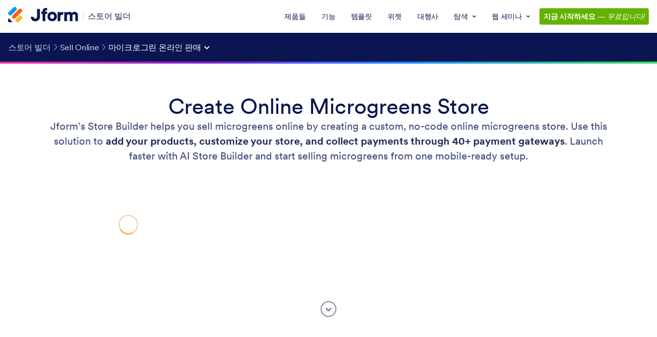

--- FILE ---
content_type: text/html; charset=UTF-8
request_url: https://www.jform.co.kr/products/store-builder/use-cases/sell-microgreens-online/
body_size: 75169
content:
<!DOCTYPE html> <html class="w-full h-full max-w-100vw jf--single-landing-mode " lang="ko" jf-lang="ko" xml:lang="ko"><head> <meta charset="utf-8"><meta http-equiv="X-UA-Compatible" content="IE=edge"><meta name="viewport" content="width=device-width, initial-scale=1"><meta name="google-site-verification" content="AFRsEtZN5MINgoKVUNig-AHayYC86rqIOARWtiC09wY" /><link rel="preconnect" href="//www.googletagmanager.com" crossorigin=""><link rel="preconnect" href="//cdn.jotfor.ms" crossorigin=""><link rel="preload" href="//cdn.jotfor.ms/fonts/circular/fonts/Circular-Book.woff2" as="font" type="font/woff2" crossorigin><link rel="shortcut icon" href="https://cdn.jotfor.ms/assets/img/favicons/favicon-2021-light.png"><link rel="apple-touch-icon" href="https://cdn.jotfor.ms/assets/img/favicons/apple-touch-icon.png"><link rel="apple-touch-icon" sizes="180x180" href="https://cdn.jotfor.ms/assets/img/favicons/apple-touch-icon-180x180.png"><link rel="apple-touch-icon-precomposed" href="https://cdn.jotfor.ms/assets/img/favicons/apple-touch-icon-precomposed.png"><link rel="apple-touch-icon-precomposed" sizes="120x120" href="https://cdn.jotfor.ms/assets/img/favicons/apple-touch-icon-120x120-precomposed.png"><link rel="apple-touch-icon-precomposed" sizes="152x152" href="https://cdn.jotfor.ms/assets/img/favicons/apple-touch-icon-152x152-precomposed.png"><title>Sell Microgreens Online | Jform Store Builder</title><meta name="robots" content="index, follow" /><meta name="description" content="Create your microgreens store and start selling online with Jform Store Builder. Add your products, customize app and reach more customers in minutes!" /><meta name="keywords" content="마이크로그린 온라인 판매" /><meta property="og:locale" content="en_us" /><meta property="og:title" content="Sell Microgreens Online | Jform Store Builder" /><meta property="og:description" content="Create your microgreens store and start selling online with Jform Store Builder. Add your products, customize app and reach more customers in minutes!" /><meta property="og:image" content="https://cdn.jotfor.ms/assets/img/landing/opengraph_ko-KR.png" /><meta property="og:image:secure_url" content="https://cdn.jotfor.ms/assets/img/landing/opengraph_ko-KR.png" /><meta property="og:site_name" content="Jform" /><meta property="og:type" content="website" /><meta name="twitter:site" content="@jotform" /><meta name="twitter:title" content="Sell Microgreens Online | Jform Store Builder" /><meta name="twitter:image" content="https://cdn.jotfor.ms/assets/img/landing/opengraph_ko-KR.png" /><meta name="twitter:card" content="summary_large_image" /><meta name="twitter:creator" content="@jotform" /><meta name="twitter:description" content="Create your microgreens store and start selling online with Jform Store Builder. Add your products, customize app and reach more customers in minutes!" /><meta name="jotform:localization" content="true" /><link rel="canonical" href="https://www.jform.co.kr/products/store-builder/use-cases/sell-microgreens-online/" crossorigin="" /><link rel="preload" href="https://cdn.jotfor.ms/fonts/?family=Circular&v=3.3.68132" as="style" onload="this.onload=null;this.rel='stylesheet'"><noscript><link rel="stylesheet" href="https://cdn.jotfor.ms/fonts/?family=Circular&v=3.3.68132"></noscript><link rel="stylesheet" type="text/css" href="https://cdn.jotfor.ms/landings/assets/css/min/minimal-landing.css?v=1768577322&v=3.3.68132" /><script type="text/javascript">var directoryContext = "index"; var appDirectoryPath = landingsURL = "/landings"; var appENV = "PRODUCTION"; var language = "ko-KR"; var theme = ""; var keyword = "";</script><!-- Google Tag Manager --><noscript aria-hidden='true'><iframe title='Google Tag Manager Frame' src="//www.googletagmanager.com/ns.html?id=GTM-MQZ83XZ"
height="0" width="0" style="display:none;visibility:hidden"></iframe></noscript><script> document.addEventListener('DOMContentLoaded', function(event) {
(function(w,d,s,l,i){w[l]=w[l]||[];w[l].push({'gtm.start':
new Date().getTime(),event:'gtm.js'});var f=d.getElementsByTagName(s)[0],
j=d.createElement(s),dl=l!='dataLayer'?'&l='+l:'';j.async=true;j.src=
'//www.googletagmanager.com/gtm.js?id='+i+dl;f.parentNode.insertBefore(j,f);
})(window,document,'script','dataLayer','GTM-MQZ83XZ');
});</script><!-- End Google Tag Manager --><!-- Store all ga commands --><script>window['GoogleAnalyticsObject'] = 'ga';
window['ga'] = window['ga'] || function() {
(window['ga'].q = window['ga'].q || []).push(arguments)
};</script><script type="application/ld+json">{"@context":"https://schema.org","@type":"WebPage","name":"Create Online Microgreens Store","description":"Create your microgreens store and start selling online with Jform Store Builder. Add your products, customize app and reach more customers in minutes!"}</script><script type="application/ld+json">{"@context":"https://schema.org","@type":"WebPage","name":"Create Online Microgreens Store","description":"Create your microgreens store and start selling online with Jform Store Builder. Add your products, customize app and reach more customers in minutes!"}</script></head><body class="w-full font-circular overflow-x-hidden jf-landings "><section class="header" role="banner"><script>var Locale = Locale || { language: {} };
window.useLocaleDictionary = true;
window.currentLocale = "ko-KR";</script><script src="https://cdn.jotfor.ms/languages/locale_ko-KR.js?ver=3.3.68132&v=3.3.68132"></script><script>window.langCode = "ko-KR";</script><script>window.allowMyReports = true;
window.allowMyApps = true;
window.allowMyDocuments = true;
window.initialApp = (() => {
const pathParts = window.location.pathname.split('/');
return pathParts[1] === 'platform' ? pathParts[3] : pathParts[1];
})();</script><script>window.JOTFORM_ENV = "PRODUCTION"</script><script>window.PLATFORM_ENV = null</script><script>window.uetq = window.uetq || []; window.uetq.push("config", "tcf", { "enabled" : true });</script><script>window.GOOGLE_SIGNON = "172124630376-qk1qmdfmur2ojaf39e070iqhpt2foaip.apps.googleusercontent.com"</script><script>window.MICROSOFT_SIGNON_CLIENT_ID = "482577e8-f8d0-4a09-bbbb-15de3d05eebe"</script><script>window.FACEBOOK_SIGNON_APP_ID = "1140740696088074"</script><script>var __jfCommonHeaderProps = {"disableHydration":true,"logoProps":{"customLogoAsHtmlString":false,"logoUrl":"\/"},"stickyMode":true,"customNavItems":[{"name":"Products","linkProps":{"title":"Products","url":"\/products\/store-builder"}},{"name":"Features","linkProps":{"title":"Features","url":"\/products\/store-builder\/features\/"}},{"name":"Templates","linkProps":{"title":"Templates","url":"\/products\/store-builder\/templates\/online-store-templates\/"}},{"name":"Widgets","linkProps":{"title":"Widgets","url":"\/products\/store-builder\/widgets\/"}},{"name":"Gateways","linkProps":{"title":"Gateways","url":"\/products\/store-builder\/gateways\/"}},{"name":"Explore","linkProps":{"title":"Explore","menuType":"submenu"},"menuProps":{"menuItems":[{"name":"FAQ","title":"FAQ","url":"\/products\/store-builder\/faq\/"},{"name":"Videos","title":"Videos","url":"\/products\/store-builder\/videos\/"},{"name":"Help Guides","title":"Help Guides","url":"\/help\/guide-jotform-store-builder\/"},{"name":"Use Cases","title":"Use Cases","url":"\/products\/store-builder\/use-cases\/"}]}},{"name":"Webinars","linkProps":{"title":"Webinars","menuType":"submenu"},"menuProps":{"menuItems":[{"name":"Introduction","title":"Introduction","url":"\/products\/store-builder\/webinar\/"},{"name":"ActiveCampaign & Mollie","title":"ActiveCampaign & Mollie","url":"\/products\/store-builder\/activecampaign-mollie-webinar\/"}]}}],"logoSideLinkProps":{"sideLinkText":"Store Builder","sideLinkUrl":"\/products\/store-builder\/"},"breadcrumbNavItems":[{"name":"Store Builder","linkProps":{"title":"Store Builder","url":"\/products\/store-builder\/","icon":""}},{"name":"Sell Online","linkProps":{"title":"Sell Online","url":"\/products\/store-builder\/use-cases\/","icon":""}},{"name":"Sell Microgreens Online","linkProps":{"title":"Sell Microgreens Online","url":"\/products\/store-builder\/use-cases\/sell-microgreens-online\/","icon":"","menuType":"submenu"},"menuProps":{"menuItems":[{"name":"Sell Microgreens Online","title":"Sell Microgreens Online","url":"\/products\/store-builder\/use-cases\/sell-microgreens-online\/","icon":""},{"name":"Sell Baby Clothes Online","title":"Sell Baby Clothes Online","url":"\/products\/store-builder\/use-cases\/sell-baby-clothes-online\/","icon":""},{"name":"Sell Band Merch Online ","title":"Sell Band Merch Online ","url":"\/products\/store-builder\/use-cases\/sell-band-merch-online\/","icon":""},{"name":"Sell Beads Online","title":"Sell Beads Online","url":"\/products\/store-builder\/use-cases\/sell-beads-online\/","icon":""},{"name":"Sell Belts Online","title":"Sell Belts Online","url":"\/products\/store-builder\/use-cases\/sell-belts-online\/","icon":""},{"name":"Sell Calendars Online","title":"Sell Calendars Online","url":"\/products\/store-builder\/use-cases\/sell-calendars-online\/","icon":""},{"name":"Sell Candles Online","title":"Sell Candles Online","url":"\/products\/store-builder\/use-cases\/sell-candles-online\/","icon":""},{"name":"Sell Candy Online","title":"Sell Candy Online","url":"\/products\/store-builder\/use-cases\/sell-candy-online\/","icon":""},{"name":"Sell Greeting Cards Online","title":"Sell Greeting Cards Online","url":"\/products\/store-builder\/use-cases\/sell-greeting-cards-online\/","icon":""},{"name":"Sell Ceramics Online","title":"Sell Ceramics Online","url":"\/products\/store-builder\/use-cases\/sell-pottery-ceramics-online\/","icon":""},{"name":"Sell Coffee Online","title":"Sell Coffee Online","url":"\/products\/store-builder\/use-cases\/sell-coffee-online\/","icon":""},{"name":"Sell Cookbooks Online","title":"Sell Cookbooks Online","url":"\/products\/store-builder\/use-cases\/sell-cookbooks-online\/","icon":""},{"name":"Sell Costumes Online","title":"Sell Costumes Online","url":"\/products\/store-builder\/use-cases\/sell-costumes-online\/","icon":""},{"name":"Sell Cupcakes Online","title":"Sell Cupcakes Online","url":"\/products\/store-builder\/use-cases\/sell-cupcakes-online\/","icon":""},{"name":"Sell Digital Art Online","title":"Sell Digital Art Online","url":"\/products\/store-builder\/use-cases\/sell-digital-art-online\/","icon":""},{"name":"Sell Eyelashes Online","title":"Sell Eyelashes Online","url":"\/products\/store-builder\/use-cases\/sell-eyelashes-online\/","icon":""},{"name":"Sell Fabric Online","title":"Sell Fabric Online","url":"\/products\/store-builder\/use-cases\/sell-fabric-online\/","icon":""},{"name":"Sell Flowers Online","title":"Sell Flowers Online","url":"\/products\/store-builder\/use-cases\/sell-flowers-online\/","icon":""},{"name":"Sell Fruits Online","title":"Sell Fruits Online","url":"\/products\/store-builder\/use-cases\/sell-fruits-online\/","icon":""},{"name":"Sell Gemstones Online","title":"Sell Gemstones Online","url":"\/products\/store-builder\/use-cases\/sell-gemstones-online\/","icon":""},{"name":"Sell Groceries Online","title":"Sell Groceries Online","url":"\/products\/store-builder\/use-cases\/sell-groceries-online\/","icon":""},{"name":"Sell Hair Bows Online","title":"Sell Hair Bows Online","url":"\/products\/store-builder\/use-cases\/sell-hair-bows-online\/","icon":""},{"name":"Sell Handmade Online","title":"Sell Handmade Online","url":"\/products\/store-builder\/use-cases\/sell-handmade-items-online\/","icon":""},{"name":"Sell Hats Online","title":"Sell Hats Online","url":"\/products\/store-builder\/use-cases\/sell-hats-online\/","icon":""},{"name":"Sell Honey Online","title":"Sell Honey Online","url":"\/products\/store-builder\/use-cases\/sell-honey-online\/","icon":""},{"name":"Sell Hoodies Online","title":"Sell Hoodies Online","url":"\/products\/store-builder\/use-cases\/sell-hoodies-online\/","icon":""},{"name":"Sell Invitations Online","title":"Sell Invitations Online","url":"\/products\/store-builder\/use-cases\/sell-invitations-online\/","icon":""},{"name":"Sell Kids' Books Online","title":"Sell Kids' Books Online","url":"\/products\/store-builder\/use-cases\/sell-childrens-books-online\/","icon":""},{"name":"Sell Mugs Online","title":"Sell Mugs Online","url":"\/products\/store-builder\/use-cases\/sell-mugs-online\/","icon":""},{"name":"Sell Pet Supplies Online","title":"Sell Pet Supplies Online","url":"\/products\/store-builder\/use-cases\/sell-pet-supplies-online\/","icon":""},{"name":"Sell Phone Cases Online","title":"Sell Phone Cases Online","url":"\/products\/store-builder\/use-cases\/sell-phone-cases-online\/","icon":""},{"name":"Sell Scrubs Online","title":"Sell Scrubs Online","url":"\/products\/store-builder\/use-cases\/sell-scrubs-online\/","icon":""},{"name":"Sell Seeds Online","title":"Sell Seeds Online","url":"\/products\/store-builder\/use-cases\/sell-seeds-online\/","icon":""},{"name":"Sell Soap Online","title":"Sell Soap Online","url":"\/products\/store-builder\/use-cases\/sell-soap-online\/","icon":""},{"name":"Sell Software Online","title":"Sell Software Online","url":"\/products\/store-builder\/use-cases\/sell-software-online\/","icon":""},{"name":"Sell Spices Online","title":"Sell Spices Online","url":"\/products\/store-builder\/use-cases\/sell-spices-online\/","icon":""},{"name":"Sell Stationery Online","title":"Sell Stationery Online","url":"\/products\/store-builder\/use-cases\/sell-stationery-online\/","icon":""},{"name":"Sell Stickers Online","title":"Sell Stickers Online","url":"\/products\/store-builder\/use-cases\/sell-stickers-online\/","icon":""},{"name":"Sell Tools Online","title":"Sell Tools Online","url":"\/products\/store-builder\/use-cases\/sell-tools-online\/","icon":""},{"name":"Sell Toys Online","title":"Sell Toys Online","url":"\/products\/store-builder\/use-cases\/sell-toys-online\/","icon":""},{"name":"Sell Tutorials Online","title":"Sell Tutorials Online","url":"\/products\/store-builder\/use-cases\/sell-tutorials-online\/","icon":""},{"name":"Sell Wigs Online","title":"Sell Wigs Online","url":"\/products\/store-builder\/use-cases\/sell-wigs-online\/","icon":""},{"name":"Sell Wreaths Online","title":"Sell Wreaths Online","url":"\/products\/store-builder\/use-cases\/sell-wreaths-online\/","icon":""}]}}],"replaceAuthButtons":"<a href=\"\/myapps\/?action=createWizard&fromLandingStore=1\" target=\"_blank\" class=\" jfRHeader--custom-cta jfRHeader--custom-cta--green\"><strong>\uc9c0\uae08 \uc2dc\uc791\ud558\uc138\uc694<\/strong> \u2014 <i>\ubb34\ub8cc\uc785\ub2c8\ub2e4!<\/i><\/a>","theme":"light","isEnterprise":false,"isLoggedIn":false,"language":"ko-KR","hostname":"www.jform.co.kr","currentPath":"\/products\/store-builder\/use-cases\/sell-microgreens-online\/","isAcademyAppsCourseReleased":"1","aiAgentReleased":true,"isPlatformEnv":false,"disableCampaignInfo":false,"replaceAuthButtonsLocalized":"<a href=\"\/myapps\/?action=createWizard&fromLandingStore=1\" target=\"_blank\" class=\" jfRHeader--custom-cta jfRHeader--custom-cta--green\"><strong>\uc9c0\uae08 \uc2dc\uc791\ud558\uc138\uc694<\/strong> \u2014 <i>\ubb34\ub8cc\uc785\ub2c8\ub2e4!<\/i><\/a>"};</script><script>window.setCustomFunction_login = true;window.customFunction_login = function() {window.location.reload();}</script><script>function updateFavicon(dark) {
var iconFile = dark ? "/assets/img/favicons/favicon-2021-dark.png?v=0.2" : "/assets/img/favicons/favicon-2021-light.png?v=0.2";
var iconRoot = "https://cdn.jotfor.ms";
var iconElement = document.querySelector('[rel="icon"]') || document.querySelector('[rel="shortcut icon"]');
if (!iconElement) {
iconElement = document.createElement("link");
iconElement.rel = "icon";
document.getElementsByTagName("head")[0].appendChild(iconElement);
}
if (iconElement) {
iconElement.href = iconRoot + "/" + iconFile;
}
}
if (window.matchMedia) {
const mediaQuery = window.matchMedia("(prefers-color-scheme: dark)");
mediaQuery.addListener(function (e) {
updateFavicon(e.matches);
});
updateFavicon(mediaQuery.matches);
} else {
updateFavicon(false);
}
document.addEventListener("DOMContentLoaded", () => {
if (
"rgba(0, 0, 0, 0)" !== window.getComputedStyle(document.body, null).getPropertyValue("background-color") &&
document.querySelector("header") &&
document.querySelector("#jfHeaderBodyWrapper")
) {
document.querySelector("#jfHeaderBodyWrapper").classList.add("js-dark-header");
}
});</script><style data-styled="true" data-styled-version="5.3.3">.bOIvek{--jf-header-bg:transparent;--jf-header-bg-sticky:rgba(255,255,255,0.9);--jf-header-logo-text:#0a224c;--jf-header-nav-menu:#0a1551;--jf-header-nav-menu-active:#0075E3;--jf-header-nav-menu-hover:#0075E3;--jf-hamburger-menu:#343C6A;--jf-app-picker-border:#E3E5F5;--jf-header-size:64px;--bg-blue-500:#0075e3;--bg-blue-600:#0066c3;width:100%;position:relative;z-index:1001;}/*!sc*/
data-styled.g1[id="sc-bdvvtL"]{content:"bOIvek,"}/*!sc*/
.hAapRw{width:100%;margin:0 auto;display:-webkit-box;display:-webkit-flex;display:-ms-flexbox;display:flex;-webkit-align-items:center;-webkit-box-align:center;-ms-flex-align:center;align-items:center;-webkit-box-pack:center;-webkit-justify-content:center;-ms-flex-pack:center;justify-content:center;min-height:var(--jf-header-size);padding:0 16px;position:relative;box-sizing:border-box;}/*!sc*/
@media screen and (max-width:580px){.hAapRw{padding:0 12px;}}/*!sc*/
@media screen and (min-width:480px){.hAapRw:not(.isMobileMenuActive){max-width:608px;}}/*!sc*/
@media screen and (min-width:640px){.hAapRw:not(.isMobileMenuActive){max-width:736px;}}/*!sc*/
@media screen and (min-width:768px){.hAapRw:not(.isMobileMenuActive){max-width:984px;}}/*!sc*/
@media screen and (min-width:1024px){.hAapRw:not(.isMobileMenuActive){max-width:1200px;}}/*!sc*/
@media screen and (min-width:1280px){.hAapRw:not(.isMobileMenuActive){max-width:1296px;}}/*!sc*/
.hAapRw.mobileScreen{z-index:1;}/*!sc*/
.hAapRw.isMobileMenuActive{position:fixed;left:0;top:0;right:0;width:100%;background-color:#fff;}/*!sc*/
.hAapRw.isMobileMenuActive .jfRHeader--mobile-nav-signup-btn,.hAapRw.isMobileMenuActive .jfRHeader--mobile-nav-contact-btn,.hAapRw.isMobileMenuActive .jfRHeader--mobile-nav-custom-btn{display:none;}/*!sc*/
.hAapRw .jfRHeader--mobile-nav-custom-btn .jfRHeader--custom-cta.jfRHeader--custom-cta--blue.js-tracking{font-size:12px;font-weight:500;line-height:24px;padding:4px 12px;}/*!sc*/
@media screen and (min-width:1024px){.hAapRw .jfRHeader--mobile-nav-custom-btn .jfRHeader--custom-cta.jfRHeader--custom-cta--blue.js-tracking{font-size:14px;padding:4px 8px;}}/*!sc*/
.hAapRw .jfRHeader--custom-cta,.hAapRw .jfh-custom-cta{border-radius:4px;font-size:14px;padding:8px;color:#fff;display:inline-block;white-space:nowrap;-webkit-transition:background-color 0.2s ease;transition:background-color 0.2s ease;border:0;outline:none;}/*!sc*/
.hAapRw .jfRHeader--custom-cta.jfh-cta-blue,.hAapRw .jfh-custom-cta.jfh-cta-blue,.hAapRw .jfRHeader--custom-cta--blue,.hAapRw .jfh-custom-cta--blue{background-color:var(--bg-blue-500);}/*!sc*/
@media (hover:hover){.hAapRw .jfRHeader--custom-cta.jfh-cta-blue:hover,.hAapRw .jfh-custom-cta.jfh-cta-blue:hover,.hAapRw .jfRHeader--custom-cta--blue:hover,.hAapRw .jfh-custom-cta--blue:hover{background-color:var(--bg-blue-600);}}/*!sc*/
.hAapRw .jfRHeader--custom-cta.jfh-cta-orange,.hAapRw .jfh-custom-cta.jfh-cta-orange,.hAapRw .jfRHeader--custom-cta--orange,.hAapRw .jfh-custom-cta--orange{background-color:var(--bg-orange-500);}/*!sc*/
@media (hover:hover){.hAapRw .jfRHeader--custom-cta.jfh-cta-orange:hover,.hAapRw .jfh-custom-cta.jfh-cta-orange:hover,.hAapRw .jfRHeader--custom-cta--orange:hover,.hAapRw .jfh-custom-cta--orange:hover{background-color:var(--bg-orange-600);}}/*!sc*/
.hAapRw .jfRHeader--custom-cta.jfh-cta-green,.hAapRw .jfh-custom-cta.jfh-cta-green,.hAapRw .jfRHeader--custom-cta--green,.hAapRw .jfh-custom-cta--green{background-color:var(--bg-green-500);}/*!sc*/
@media (hover:hover){.hAapRw .jfRHeader--custom-cta.jfh-cta-green:hover,.hAapRw .jfh-custom-cta.jfh-cta-green:hover,.hAapRw .jfRHeader--custom-cta--green:hover,.hAapRw .jfh-custom-cta--green:hover{background-color:var(--bg-green-600);}}/*!sc*/
.hAapRw .jfRHeader--custom-cta.jfh-cta-teams,.hAapRw .jfh-custom-cta.jfh-cta-teams,.hAapRw .jfRHeader--custom-cta.jfh-cta-navy,.hAapRw .jfh-custom-cta.jfh-cta-navy,.hAapRw .jfRHeader--custom-cta--teams,.hAapRw .jfh-custom-cta--teams,.hAapRw .jfRHeader--custom-cta--navy,.hAapRw .jfh-custom-cta--navy{background-color:var(--bg-teams-default);}/*!sc*/
@media (hover:hover){.hAapRw .jfRHeader--custom-cta.jfh-cta-teams:hover,.hAapRw .jfh-custom-cta.jfh-cta-teams:hover,.hAapRw .jfRHeader--custom-cta.jfh-cta-navy:hover,.hAapRw .jfh-custom-cta.jfh-cta-navy:hover,.hAapRw .jfRHeader--custom-cta--teams:hover,.hAapRw .jfh-custom-cta--teams:hover,.hAapRw .jfRHeader--custom-cta--navy:hover,.hAapRw .jfh-custom-cta--navy:hover{background-color:var(--bg-teams-dark);}}/*!sc*/
.hAapRw .jfRHeader--custom-cta.jfh-cta-ai,.hAapRw .jfh-custom-cta.jfh-cta-ai,.hAapRw .jfRHeader--custom-cta.jfh-cta-purple,.hAapRw .jfh-custom-cta.jfh-cta-purple,.hAapRw .jfRHeader--custom-cta--ai,.hAapRw .jfh-custom-cta--ai,.hAapRw .jfRHeader--custom-cta--purple,.hAapRw .jfh-custom-cta--purple{background-color:var(--bg-ai-default);}/*!sc*/
@media (hover:hover){.hAapRw .jfRHeader--custom-cta.jfh-cta-ai:hover,.hAapRw .jfh-custom-cta.jfh-cta-ai:hover,.hAapRw .jfRHeader--custom-cta.jfh-cta-purple:hover,.hAapRw .jfh-custom-cta.jfh-cta-purple:hover,.hAapRw .jfRHeader--custom-cta--ai:hover,.hAapRw .jfh-custom-cta--ai:hover,.hAapRw .jfRHeader--custom-cta--purple:hover,.hAapRw .jfh-custom-cta--purple:hover{background-color:var(--bg-ai-dark);}}/*!sc*/
@media screen and (max-width:1280px) and (min-width:768px){.hAapRw .jfRHeader--custom-cta,.hAapRw .jfh-custom-cta{padding:8px 6px;}}/*!sc*/
@media screen and (max-width:1024px){.hAapRw .jfRHeader--custom-cta,.hAapRw .jfh-custom-cta{margin-inline-start:8px;font-size:10px;line-height:24px;padding:0 8px;border-radius:4px;max-width:160px;white-space:nowrap;overflow:hidden;text-overflow:ellipsis;}}/*!sc*/
data-styled.g2[id="sc-gsDKAQ"]{content:"hAapRw,"}/*!sc*/
.kqcnzn{pointer-events:none;position:relative;font-family:Circular,-apple-system,BlinkMacSystemFont,"Segoe UI",roboto,oxygen-sans,ubuntu,cantarell,"Helvetica Neue",sans-serif;width:100%;z-index:950;background:var(--jf-header-bg);--bg-blue-500:#0075E3;--bg-blue-600:#0066C3;--bg-orange-500:#ff6100;--bg-orange-600:#e55300;--bg-green-500:#64b200;--bg-green-600:#529300;--bg-teams-default:#18235C;--bg-teams-dark:#0C1540;--bg-ai-default:#7923DD;--bg-ai-dark:#621CB1;}/*!sc*/
.kqcnzn.jfRHeader--dark-mode{--jf-header-bg:#0a1551;--jf-header-bg-sticky:rgba(10,21,81,0.9);--jf-header-logo-text:#fff;--jf-header-nav-menu:#fff;--jf-header-nav-menu-active:#ff6100;--jf-header-nav-menu-hover:#ff6100;--jf-hamburger-menu:#fff;--jf-app-picker-border:#252d5b;--jf-header-size:64px;}/*!sc*/
.kqcnzn.jfRHeader--dark-mode .sc-gsDKAQ.isMobileMenuActive{background:var(--jf-header-bg);}/*!sc*/
@media screen and (max-width:1024px){.kqcnzn.jfRHeader--dark-mode{--jf-header-nav-menu:#0a1551;}}/*!sc*/
.kqcnzn.jfRHeader--gray-mode{--jf-header-bg:#F3F3FE;--jf-header-bg-sticky:rgba(244,244,244,0.9);--jf-header-logo-text:#0a1551;--jf-header-nav-menu:#0a1551;--jf-header-nav-menu-active:#0075E3;--jf-header-nav-menu-hover:#0075E3;--jf-hamburger-menu:#333;--jf-app-picker-border:#e0e0e0;--jf-header-size:64px;}/*!sc*/
.kqcnzn.jfRHeader--gray-mode .sc-gsDKAQ.isMobileMenuActive{background:var(--jf-header-bg);}/*!sc*/
@media screen and (max-width:1024px){.kqcnzn.jfRHeader--gray-mode{--jf-header-nav-menu:#0a1551;}}/*!sc*/
.kqcnzn.jfRHeader--ep-dark-mode.jfRHeader,#jfHeaderBodyWrapper .kqcnzn.jfRHeader--ep-dark-mode{--jf-header-bg:#050C34;--jf-hamburger-menu:#FFF;--jf-header-nav-menu:#FFF;--jf-header-nav-menu-active:#FFF;--jf-header-nav-menu-hover:#FFF;border:none;}/*!sc*/
.kqcnzn.jfRHeader--ep-dark-mode .jfRHeader--hamburger.isActive{color:#343C6A;}/*!sc*/
.kqcnzn.isSticky{-webkit-backdrop-filter:saturate(180%) blur(20px);backdrop-filter:saturate(180%) blur(20px);background:var(--jf-header-bg-sticky) !important;position:fixed;top:0;right:0;left:0;z-index:8000;}/*!sc*/
.kqcnzn.isSticky:not(.isMobileMenuActive){-webkit-transform:translateY(0);-ms-transform:translateY(0);transform:translateY(0);}/*!sc*/
.kqcnzn.jfRHeader:not(.isMobileMenuActive).isSticky.isAnimating{-webkit-animation:jfRHeaderSlideDown 0.2s ease-out;animation:jfRHeaderSlideDown 0.2s ease-out;}/*!sc*/
@-webkit-keyframes jfRHeaderSlideDown{0%{-webkit-transform:translateY(-100%);-ms-transform:translateY(-100%);transform:translateY(-100%);}100%{-webkit-transform:translateY(0);-ms-transform:translateY(0);transform:translateY(0);}}/*!sc*/
@keyframes jfRHeaderSlideDown{0%{-webkit-transform:translateY(-100%);-ms-transform:translateY(-100%);transform:translateY(-100%);}100%{-webkit-transform:translateY(0);-ms-transform:translateY(0);transform:translateY(0);}}/*!sc*/
@media screen and (min-width:480px){.kqcnzn.jfRHeader--full-width .sc-gsDKAQ{max-width:100%;}}/*!sc*/
data-styled.g3[id="sc-dkPtRN"]{content:"kqcnzn,"}/*!sc*/
.jYzEVh{display:-webkit-box;display:-webkit-flex;display:-ms-flexbox;display:flex;-webkit-align-items:center;-webkit-box-align:center;-ms-flex-align:center;align-items:center;}/*!sc*/
@media screen and (max-width:1024px){.jYzEVh{width:100%;}}/*!sc*/
@media screen and (min-width:1024px){.jYzEVh{padding-inline-end:16px;-webkit-transform:translateY(-.09rem);-ms-transform:translateY(-.09rem);transform:translateY(-.09rem);}}/*!sc*/
.jYzEVh .jfRHeader--mobile-nav{margin-inline-start:0;display:none;}/*!sc*/
.jYzEVh .jfRHeader--mobile-nav-signup-btn{padding:0 8px;border-radius:4px;font-weight:700;-webkit-letter-spacing:-0.5px;-moz-letter-spacing:-0.5px;-ms-letter-spacing:-0.5px;letter-spacing:-0.5px;cursor:pointer;background-color:#17255b;color:#fff;margin-inline:4px;text-align:center;line-height:24px;font-size:12px;outline:none;border:0;white-space:nowrap;}/*!sc*/
.jYzEVh .jfRHeader--mobile-nav-contact-btn{-webkit-transition:all .2s;transition:all .2s;padding:0 8px;border-radius:4px;font-weight:700;-webkit-letter-spacing:-0.5px;-moz-letter-spacing:-0.5px;-ms-letter-spacing:-0.5px;letter-spacing:-0.5px;cursor:pointer;background-color:#0075e3;color:#fff;margin-inline:4px;text-align:center;line-height:24px;font-size:12px;outline:0px solid rgba(119,207,255,0.5);}/*!sc*/
.jYzEVh .jfRHeader--mobile-nav-contact-btn:hover{background-color:#0066c3;}/*!sc*/
.jYzEVh .jfRHeader--mobile-nav-contact-btn:focus{outline-width:3px;}/*!sc*/
@media screen and (max-width:340px){.jYzEVh .jfRHeader--mobile-nav-contact-btn{padding:0 4px;font-size:10px;line-height:18px;}}/*!sc*/
.jYzEVh .jfRHeader--mobile-nav-custom-btn{display:-webkit-box;display:-webkit-flex;display:-ms-flexbox;display:flex;}/*!sc*/
@media screen and (max-width:1024px){.jYzEVh .jfRHeader--mobile-nav{display:-webkit-box;display:-webkit-flex;display:-ms-flexbox;display:flex;-webkit-flex:1;-ms-flex:1;flex:1;-webkit-box-pack:end;-webkit-justify-content:flex-end;-ms-flex-pack:end;justify-content:flex-end;-webkit-align-items:center;-webkit-box-align:center;-ms-flex-align:center;align-items:center;}}/*!sc*/
.jYzEVh .jfRHeader--hamburger{width:32px;height:32px;display:-webkit-box;display:-webkit-flex;display:-ms-flexbox;display:flex;-webkit-align-items:center;-webkit-box-align:center;-ms-flex-align:center;align-items:center;-webkit-box-pack:center;-webkit-justify-content:center;-ms-flex-pack:center;justify-content:center;color:var(--jf-hamburger-menu);border:0;outline:none;padding:0;margin-inline-end:-8px;}/*!sc*/
.jYzEVh .jfRHeader--hamburger svg{width:16px;}/*!sc*/
.jYzEVh .jfRHeader--hamburger.isActive svg{width:24px;}/*!sc*/
.jYzEVh .jfRHeader--logo-link{max-width:120px;height:auto;display:-webkit-box;display:-webkit-flex;display:-ms-flexbox;display:flex;}/*!sc*/
.jYzEVh .jfRHeader--logo-link svg{max-width:100%;max-height:100%;height:30px;width:auto;pointer-events:none;}/*!sc*/
.jYzEVh .jfRHeader--logo-link img{max-width:100%;height:auto;max-height:30px;}/*!sc*/
@media screen and (min-width:1280px){.jYzEVh .jfRHeader--logo-link{max-width:148px;height:auto;}}/*!sc*/
.jYzEVh .jfRHeader--logo-link-custom{padding-inline-end:10px;}/*!sc*/
.jYzEVh .jfRHeader--logo-divider{background-color:#d3d6ec;width:1px;height:24px;margin-inline-start:16px;margin-inline-end:16px;}/*!sc*/
@media screen and (max-width:1280px){.jYzEVh .jfRHeader--logo-divider{height:18px;margin-inline-start:10px;margin-inline-end:10px;}}/*!sc*/
.jYzEVh .jfRHeader--logo-text{font-size:20px;font-weight:500;color:var(--jf-header-logo-text);-webkit-text-decoration:none;text-decoration:none;margin-inline-start:-2px;}/*!sc*/
@media screen and (max-width:1280px){.jYzEVh .jfRHeader--logo-text{font-size:16px;}}/*!sc*/
@media screen and (max-width:480px){.jYzEVh .jfRHeader--logo-text{font-size:12px;max-width:100px;}}/*!sc*/
@media screen and (max-width:580px){.jfRHeader--side-text .sc-hKwDye .jfRHeader--logo-link:not(.jfRHeader--logo-link-custom){overflow:hidden;width:36px;min-height:var(--jf-header-size);display:-webkit-box;display:-webkit-flex;display:-ms-flexbox;display:flex;-webkit-align-items:center;-webkit-box-align:center;-ms-flex-align:center;align-items:center;}.jfRHeader--side-text .sc-hKwDye .jfRHeader--logo-link:not(.jfRHeader--logo-link-custom) .jfRHeader--logo-text{max-width:unset;}.jfRHeader--side-text .sc-hKwDye .jfRHeader--logo-link:not(.jfRHeader--logo-link-custom) > svg{position:absolute;left:26px;height:24px;-webkit-transform:translate(-10px,-2px) !important;-ms-transform:translate(-10px,-2px) !important;transform:translate(-10px,-2px) !important;}html[dir="rtl"] .jfRHeader--side-text .sc-hKwDye .jfRHeader--logo-link:not(.jfRHeader--logo-link-custom) > svg{left:auto;right:-104px;}.jfRHeader--side-text .sc-hKwDye .jfRHeader--logo-link:not(.jfRHeader--logo-link-custom) > svg #logo-text{display:none;}.jYzEVh .jfRHeader--logo-divider{margin-inline-start:0;}.jfRHeader--side-text .sc-hKwDye .jfRHeader--logo-text{max-width:unset;}}/*!sc*/
.jYzEVh .jfRHeader--logo-custom svg{width:auto;height:20px;display:block;}/*!sc*/
@media screen and (max-width:1024px){.jYzEVh .jfRHeader--logo-custom svg{height:16px;}}/*!sc*/
.jYzEVh .jfRHeader--badge{display:-webkit-box;display:-webkit-flex;display:-ms-flexbox;display:flex;-webkit-align-items:center;-webkit-box-align:center;-ms-flex-align:center;align-items:center;}/*!sc*/
.jYzEVh .jfRHeader--badge:before{content:"";background-color:#d3d6ec;width:1px;height:24px;margin-inline:16px;}/*!sc*/
@media screen and (max-width:1024px){.jYzEVh .jfRHeader--badge:before{height:18px;margin-inline:10px;}}/*!sc*/
.jYzEVh .jfRHeader--badge-logo{width:26px;height:auto;color:var(--jf-header-logo-text);}/*!sc*/
@media screen and (max-width:1024px){.jYzEVh .jfRHeader--badge-logo{width:20px;}}/*!sc*/
.jYzEVh .jfRHeader--badge-text{margin-inline-start:8px;width:96px;font-size:14px;line-height:18px;font-weight:700;color:var(--jf-header-logo-text);}/*!sc*/
@media screen and (max-width:1024px){.jYzEVh .jfRHeader--badge-text{display:none;}}/*!sc*/
data-styled.g4[id="sc-hKwDye"]{content:"jYzEVh,"}/*!sc*/
.kwWwQE{display:-webkit-box;display:-webkit-flex;display:-ms-flexbox;display:flex;-webkit-flex:1;-ms-flex:1;flex:1;}/*!sc*/
@media screen and (max-width:1024px){.kwWwQE{display:none;}}/*!sc*/
.kwWwQE a{-webkit-text-decoration:none;text-decoration:none;}/*!sc*/
.kwWwQE.isMobile{top:var(--jf-header-size);left:0;right:0;bottom:0;display:-webkit-box;display:-webkit-flex;display:-ms-flexbox;display:flex;-webkit-flex-direction:column;-ms-flex-direction:column;flex-direction:column;position:fixed;background-color:#fff;overflow:auto;}/*!sc*/
.kwWwQE .jfRHeader--nav-menu{display:-webkit-box;display:-webkit-flex;display:-ms-flexbox;display:flex;-webkit-align-items:center;-webkit-box-align:center;-ms-flex-align:center;align-items:center;margin-inline-start:auto;margin-top:0;margin-bottom:0;padding:0;list-style:none;}/*!sc*/
.kwWwQE .jfRHeader--nav-menu.isMobile{overflow-x:auto;}/*!sc*/
.kwWwQE .jfRHeader--nav-menu-item{position:relative;list-style:none;}/*!sc*/
.kwWwQE .jfRHeader--nav-menu-item > a,.kwWwQE .jfRHeader--nav-menu-item > button{background:transparent;color:var(--jf-header-nav-menu);padding:0 12px;white-space:nowrap;position:relative;display:inline-block;font-size:14px;-webkit-letter-spacing:-0.084px;-moz-letter-spacing:-0.084px;-ms-letter-spacing:-0.084px;letter-spacing:-0.084px;line-height:var(--jf-header-size);cursor:pointer;border:0;outline:none;}/*!sc*/
@media screen and (min-width:1280px){.kwWwQE .jfRHeader--nav-menu-item > a,.kwWwQE .jfRHeader--nav-menu-item > button{font-size:14px;-webkit-letter-spacing:-0.176px;-moz-letter-spacing:-0.176px;-ms-letter-spacing:-0.176px;letter-spacing:-0.176px;}}/*!sc*/
.kwWwQE .jfRHeader--nav-menu-item > a:focus,.kwWwQE .jfRHeader--nav-menu-item > button:focus{outline:none;}/*!sc*/
@media screen and (min-width:1025px){.kwWwQE .jfRHeader--nav-menu-item + li{margin-inline-start:6px;list-style:none;}}/*!sc*/
.kwWwQE .jfRHeader--nav-menu-item.isBadge > a{display:-webkit-inline-box;display:-webkit-inline-flex;display:-ms-inline-flexbox;display:inline-flex;-webkit-align-items:center;-webkit-box-align:center;-ms-flex-align:center;align-items:center;}/*!sc*/
.kwWwQE .jfRHeader--nav-menu-item-badge{display:-webkit-inline-box;display:-webkit-inline-flex;display:-ms-inline-flexbox;display:inline-flex;background-color:#64b200;color:#fff;padding:0 4px;border-radius:4px;font-size:10px;-webkit-letter-spacing:0.1px;-moz-letter-spacing:0.1px;-ms-letter-spacing:0.1px;letter-spacing:0.1px;line-height:16px;margin-inline-start:4px;}/*!sc*/
.kwWwQE .jfRHeader--nav-menu-item-icon{width:18px;height:18px;margin-inline-end:6px;}/*!sc*/
.kwWwQE .jfRHeader--nav-menu-item-icon.afterIcon{margin-left:4px;}/*!sc*/
.kwWwQE .jfRHeader--nav-menu-item-dot{width:8px;height:8px;border-radius:50%;margin-bottom:4px;background-color:#EB4145;margin-inline-start:2px;}/*!sc*/
.kwWwQE .jfRHeader--nav-menu-item-button .jfRHeader--custom-cta{font-size:14px;line-height:24px;padding:4px 8px;}/*!sc*/
@media screen and (max-width:1024px){.kwWwQE .jfRHeader--nav-menu-item-button .jfRHeader-removeAuthButtons{margin-top:8px;display:block;}.kwWwQE .jfRHeader--nav-menu-item-button .jfRHeader-removeAuthButtons .jfRHeader--custom-cta{max-width:100%;}}/*!sc*/
.kwWwQE .jfRHeader--nav-menu-item.hasSubMenu > a,.kwWwQE .jfRHeader--nav-menu-item.hasSubMenu > button{display:-webkit-inline-box;display:-webkit-inline-flex;display:-ms-inline-flexbox;display:inline-flex;-webkit-align-items:center;-webkit-box-align:center;-ms-flex-align:center;align-items:center;background:transparent;outline:none;}/*!sc*/
.kwWwQE .jfRHeader--nav-menu-item.hasSubMenu > a svg,.kwWwQE .jfRHeader--nav-menu-item.hasSubMenu > button svg{margin-inline-start:8px;width:8px;min-width:8px;height:4px;}/*!sc*/
@media screen and (max-width:1024px){.kwWwQE .jfRHeader--nav-menu-item.hasSubMenu > a,.kwWwQE .jfRHeader--nav-menu-item.hasSubMenu > button{font-size:16px;font-weight:500;}.kwWwQE .jfRHeader--nav-menu-item.hasSubMenu > a.isOpen,.kwWwQE .jfRHeader--nav-menu-item.hasSubMenu > button.isOpen{color:var(--jf-header-nav-menu-active);}.kwWwQE .jfRHeader--nav-menu-item.hasSubMenu > a.isOpen svg,.kwWwQE .jfRHeader--nav-menu-item.hasSubMenu > button.isOpen svg{-webkit-transform:rotate(180deg);-ms-transform:rotate(180deg);transform:rotate(180deg);}.kwWwQE .jfRHeader--nav-menu-item.hasSubMenu > a svg,.kwWwQE .jfRHeader--nav-menu-item.hasSubMenu > button svg{margin-inline-start:auto;width:16px;height:8px;}}/*!sc*/
.kwWwQE .jfRHeader--nav-menu-item.hasSubMenu .jfRHeader--nav-sub-menu{display:none;}/*!sc*/
.kwWwQE .jfRHeader--nav-menu-item.hasSubMenu .jfRHeader--nav-sub-menu.isOpen{display:-webkit-box;display:-webkit-flex;display:-ms-flexbox;display:flex;}/*!sc*/
.kwWwQE .jfRHeader--nav-menu-item.hasSubMenu:has(.jfRHeader--nav-sub-menu-item > a.isCurrent) > a{color:var(--jf-header-nav-menu-active);}/*!sc*/
.kwWwQE .jfRHeader--nav-menu-item.hasSubMenu:has(.jfRHeader--nav-sub-menu-item > a.isCurrent) > a:after,.kwWwQE .jfRHeader--nav-menu-item.hasSubMenu:has(.jfRHeader--nav-sub-menu-item > a.isCurrent) > a:before{width:18%;}/*!sc*/
.jfRHeader--nav.jfRHeader--nav-efc .sc-eCImPb .jfRHeader--nav-menu-item:not(.hasSubMenu) > a:after,.jfRHeader--nav.jfRHeader--nav-efc .kwWwQE .jfRHeader--nav-menu-item:not(.hasSubMenu) > button:after,.jfRHeader--nav.jfRHeader--nav-efc .kwWwQE .jfRHeader--nav-menu-item:not(.hasSubMenu) > a:before,.jfRHeader--nav.jfRHeader--nav-efc .kwWwQE .jfRHeader--nav-menu-item:not(.hasSubMenu) > button:before{content:"";width:0;height:2px;position:absolute;bottom:10px;z-index:-1;-webkit-transition:width 0.2s ease;transition:width 0.2s ease;}/*!sc*/
.jfRHeader--nav.jfRHeader--nav-efc .sc-eCImPb .jfRHeader--nav-menu-item:not(.hasSubMenu) > a:before,.jfRHeader--nav.jfRHeader--nav-efc .kwWwQE .jfRHeader--nav-menu-item:not(.hasSubMenu) > button:before{border-radius:1px 0 0 1px;right:50%;}/*!sc*/
.jfRHeader--nav.jfRHeader--nav-efc .sc-eCImPb .jfRHeader--nav-menu-item:not(.hasSubMenu) > a:after,.jfRHeader--nav.jfRHeader--nav-efc .kwWwQE .jfRHeader--nav-menu-item:not(.hasSubMenu) > button:after{border-radius:0 1px 1px 0;left:50%;}/*!sc*/
@media screen and (min-width:1025px){.jfRHeader--nav.jfRHeader--nav-efc .sc-eCImPb .jfRHeader--nav-menu-item:not(.hasSubMenu) > a:hover,.jfRHeader--nav.jfRHeader--nav-efc .kwWwQE .jfRHeader--nav-menu-item:not(.hasSubMenu) > button:hover{color:var(--jf-header-nav-menu-hover);}.jfRHeader--nav.jfRHeader--nav-efc .sc-eCImPb .jfRHeader--nav-menu-item:not(.hasSubMenu) > a:hover:after,.jfRHeader--nav.jfRHeader--nav-efc .kwWwQE .jfRHeader--nav-menu-item:not(.hasSubMenu) > button:hover:after,.jfRHeader--nav.jfRHeader--nav-efc .kwWwQE .jfRHeader--nav-menu-item:not(.hasSubMenu) > a:hover:before,.jfRHeader--nav.jfRHeader--nav-efc .kwWwQE .jfRHeader--nav-menu-item:not(.hasSubMenu) > button:hover:before{background-color:var(--jf-header-nav-menu-hover);width:18%;}}/*!sc*/
.kwWwQE .jfRHeader--nav-menu-item:not(.hasSubMenu) > a.isCurrent,.kwWwQE .jfRHeader--nav-menu-item:not(.hasSubMenu) > button.isCurrent{color:var(--jf-header-nav-menu-active);font-weight:500;}/*!sc*/
@media screen and (min-width:1025px){.kwWwQE .jfRHeader--nav-menu-item:not(.hasSubMenu) > a.isCurrent:after,.kwWwQE .jfRHeader--nav-menu-item:not(.hasSubMenu) > button.isCurrent:after,.kwWwQE .jfRHeader--nav-menu-item:not(.hasSubMenu) > a.isCurrent:before,.kwWwQE .jfRHeader--nav-menu-item:not(.hasSubMenu) > button.isCurrent:before{background-color:var(--jf-header-nav-menu-active);width:18%;}}/*!sc*/
.kwWwQE .jfRHeader--nav-menu-item-button a:not(.jfRHeader--custom-cta):not(.jfh-custom-cta){border-radius:4px;font-size:16px;padding:8px 10px;color:#fff;display:-webkit-inline-box;display:-webkit-inline-flex;display:-ms-inline-flexbox;display:inline-flex;white-space:nowrap;color:#fff;background-color:#ff6100;-webkit-transition:all 0.2s ease;transition:all 0.2s ease;}/*!sc*/
.kwWwQE .jfRHeader--nav-menu-item-button a:not(.jfRHeader--custom-cta):not(.jfh-custom-cta):hover{background-color:#E55300;}/*!sc*/
@media screen and (max-width:1024px){.kwWwQE .jfRHeader--nav-menu-item-button a:not(.jfRHeader--custom-cta):not(.jfh-custom-cta){margin-left:16px;margin-right:16px;}}/*!sc*/
@media screen and (min-width:1025px){.kwWwQE .jfRHeader--nav-menu-item:hover > a,.kwWwQE .jfRHeader--nav-menu-item:hover > button{color:var(--jf-header-nav-menu-hover);}.kwWwQE .jfRHeader--nav-menu-item:hover a:not(.jfRHeader--custom-cta):not(.jfh-custom-cta) + .jfRHeader--nav-sub-menu:not(.isOpen){display:-webkit-box;display:-webkit-flex;display:-ms-flexbox;display:flex;}}/*!sc*/
@media screen and (max-width:1024px){.kwWwQE .jfRHeader--nav-menu{margin-inline-start:0;-webkit-flex-direction:column;-ms-flex-direction:column;flex-direction:column;-webkit-align-items:flex-start;-webkit-box-align:flex-start;-ms-flex-align:flex-start;align-items:flex-start;}.kwWwQE .jfRHeader--nav-menu-item{width:100%;}.kwWwQE .jfRHeader--nav-menu-item + .jfRHeader--nav-menu-item{border-top:1px solid #e3e5f5;}.kwWwQE .jfRHeader--nav-menu-item > a,.kwWwQE .jfRHeader--nav-menu-item > button{width:100%;font-size:16px;line-height:44px;font-weight:500;--jf-header-nav-menu:#0a1551;}}/*!sc*/
.kwWwQE .jfRHeader--nav-action{display:-webkit-box;display:-webkit-flex;display:-ms-flexbox;display:flex;-webkit-align-items:center;-webkit-box-align:center;-ms-flex-align:center;align-items:center;list-style:none;margin:0;padding:0;}/*!sc*/
@media screen and (max-width:1024px){.kwWwQE .jfRHeader--nav-action{width:100%;box-shadow:0 0 16px rgba(41,42,61,0.25);border-top:1px solid #e3e5f5;margin-top:auto;}}/*!sc*/
.kwWwQE .jfRHeader--nav-action-item{position:relative;width:100%;list-style:none;}/*!sc*/
.kwWwQE .jfRHeader--nav-action-item button,.kwWwQE .jfRHeader--nav-action-item a{position:relative;padding:0 16px;white-space:nowrap;font-weight:400;display:block;border-radius:4px;font-size:14px;-webkit-letter-spacing:-0.072px;-moz-letter-spacing:-0.072px;-ms-letter-spacing:-0.072px;letter-spacing:-0.072px;line-height:16px;padding:8px 12px;border:0;outline:none;background-color:transparent;cursor:pointer;box-sizing:border-box;}/*!sc*/
@media screen and (min-width:1280px){.kwWwQE .jfRHeader--nav-action-item button,.kwWwQE .jfRHeader--nav-action-item a{padding:12px 20px;-webkit-letter-spacing:-0.084px;-moz-letter-spacing:-0.084px;-ms-letter-spacing:-0.084px;letter-spacing:-0.084px;}}/*!sc*/
.kwWwQE .jfRHeader--nav-action-item button.jfRHeader--nav-action-list-login,.kwWwQE .jfRHeader--nav-action-item a.jfRHeader--nav-action-list-login{line-height:calc(var(--jf-header-size) - 16px);color:var(--jf-header-nav-menu);}/*!sc*/
@media screen and (min-width:1280px){.kwWwQE .jfRHeader--nav-action-item button.jfRHeader--nav-action-list-login,.kwWwQE .jfRHeader--nav-action-item a.jfRHeader--nav-action-list-login{line-height:calc(var(--jf-header-size) - 24px);}}/*!sc*/
@media (hover:hover){.kwWwQE .jfRHeader--nav-action-item button.jfRHeader--nav-action-list-login:hover,.kwWwQE .jfRHeader--nav-action-item a.jfRHeader--nav-action-list-login:hover{color:var(--jf-header-nav-menu-hover);}}/*!sc*/
.kwWwQE .jfRHeader--nav-action-item button.jfRHeader--nav-action-list-signup,.kwWwQE .jfRHeader--nav-action-item a.jfRHeader--nav-action-list-signup{background-color:#ff6100;color:#fff;-webkit-transition:all 0.2s ease;transition:all 0.2s ease;}/*!sc*/
@media (hover:hover){.kwWwQE .jfRHeader--nav-action-item button.jfRHeader--nav-action-list-signup:hover,.kwWwQE .jfRHeader--nav-action-item a.jfRHeader--nav-action-list-signup:hover{background-color:#e15600;}}/*!sc*/
@media screen and (max-width:1024px){.kwWwQE .jfRHeader--nav-action-item{width:50%;display:-webkit-box;display:-webkit-flex;display:-ms-flexbox;display:flex;}.kwWwQE .jfRHeader--nav-action-item button,.kwWwQE .jfRHeader--nav-action-item a{padding:16px 0px;font-size:16px;font-weight:500;text-align:center;}.kwWwQE .jfRHeader--nav-action-item button.jfRHeader--nav-action-list-login,.kwWwQE .jfRHeader--nav-action-item a.jfRHeader--nav-action-list-login{width:100%;line-height:1;margin:16px 8px 16px 16px;border:1px solid #0a1551;color:#0a1551;}.kwWwQE .jfRHeader--nav-action-item button.jfRHeader--nav-action-list-signup,.kwWwQE .jfRHeader--nav-action-item a.jfRHeader--nav-action-list-signup{width:100%;margin:16px 16px 16px 8px;background-color:#0a1551;border:1px solid #0a1551;}}/*!sc*/
.kwWwQE .jfRHeader--nav-action.isNotLoggedIn:before{content:"";background:#e3e5f5;width:1px;height:40px;margin:0 8px;-webkit-flex-shrink:0;-ms-flex-negative:0;flex-shrink:0;}/*!sc*/
@media screen and (max-width:1024px){.kwWwQE .jfRHeader--nav-action.isNotLoggedIn:before{display:none;}}/*!sc*/
.kwWwQE .jfRHeader--nav-action.isMobile .jfRHeader--nav-action-list{width:100%;position:relative;height:80px;overflow:hidden;}/*!sc*/
.kwWwQE .jfRHeader--nav-action.isMobileOpen{position:fixed;bottom:0;left:0;right:0;background-color:#ffffff;-webkit-box-pack:center;-webkit-justify-content:center;-ms-flex-pack:center;justify-content:center;-webkit-align-items:flex-start;-webkit-box-align:flex-start;-ms-flex-align:flex-start;align-items:flex-start;border-radius:40px 40px 0 0;overflow:hidden;z-index:2;}/*!sc*/
.kwWwQE .jfRHeader--nav-action.isMobileOpen .jfRHeader--nav-action-list{height:auto;overflow:visible;}/*!sc*/
.kwWwQE .jfRHeader--nav-account-box{position:relative;}/*!sc*/
.kwWwQE .jfRHeader--nav-account-box-avatar button{width:var(--jf-header-size);height:var(--jf-header-size);position:relative;display:-webkit-box;display:-webkit-flex;display:-ms-flexbox;display:flex;-webkit-align-items:center;-webkit-box-align:center;-ms-flex-align:center;align-items:center;-webkit-box-pack:center;-webkit-justify-content:center;-ms-flex-pack:center;justify-content:center;border:0;background-color:transparent;outline:none;}/*!sc*/
.kwWwQE .jfRHeader--nav-account-box-avatar img{width:48px;height:48px;border-radius:50%;border:2px solid #ff6100;object-fit:cover;object-position:center;}/*!sc*/
.kwWwQE .jfRHeader--nav-account-box-avatar img.dummy{background-color:#ff6100;}/*!sc*/
.kwWwQE .jfRHeader--nav-account-box-avatar img[src=""]{text-indent:-9999px;}/*!sc*/
.kwWwQE .jfRHeader--nav-account-box-avatar img[src=""]:before{content:"";position:absolute;top:50%;left:50%;-webkit-transform:translate(-50%,-50%);-ms-transform:translate(-50%,-50%);transform:translate(-50%,-50%);width:48px;height:48px;border-radius:50%;background-color:#0a1551;border:2px solid #ff6100;box-sizing:border-box;}/*!sc*/
@media screen and (max-width:1024px){.kwWwQE .jfRHeader--nav-account-box-avatar{display:none;}}/*!sc*/
.kwWwQE .jfRHeader--nav-account-box-menu{position:absolute;right:10px;top:100%;width:380px;border-radius:10px;border:1px solid #c8ceed;background-color:#fff;display:none;z-index:1;}/*!sc*/
html[dir="rtl"] .sc-eCImPb .jfRHeader--nav-account-box-menu{right:auto;left:10px;}/*!sc*/
.kwWwQE .jfRHeader--nav-account-box-menu .jNewHeader-subMenu{border-radius:10px;overflow:hidden;}/*!sc*/
.kwWwQE .jfRHeader--nav-account-box-menu.isVisible{display:block;}/*!sc*/
.kwWwQE .jfRHeader--nav-account-box-menu:before{content:"";position:absolute;top:-7px;right:17px;width:12px;height:12px;background-color:#fff;background-image:linear-gradient(135deg,#fff 50%,transparent 50%);border-top:1px solid #c8ceed;border-right:1px solid transparent;border-bottom:1px solid transparent;border-left:1px solid #c8ceed;-webkit-transform:rotateZ(45deg);-ms-transform:rotateZ(45deg);transform:rotateZ(45deg);border-radius:2px 0 0 0;-webkit-animation:0.25s arrowSlideIn ease-out forwards;animation:0.25s arrowSlideIn ease-out forwards;}/*!sc*/
html[dir="rtl"] .sc-eCImPb .jfRHeader--nav-account-box-menu:before{right:auto;left:17px;}/*!sc*/
@media screen and (max-width:1024px){.kwWwQE .jfRHeader--nav-account-box-menu{position:relative;right:auto;top:auto;width:100%;border-radius:0;border:0;display:block;}html[dir="rtl"] .sc-eCImPb .jfRHeader--nav-account-box-menu{left:auto;}.kwWwQE .jfRHeader--nav-account-box-menu:before{display:none;}}/*!sc*/
.kwWwQE .jfRHeader--nav-account-box-mobile-btn{display:none;position:absolute;left:0;top:0;right:0;height:80px;z-index:2;width:100%;border:0;outline:none;}/*!sc*/
.kwWwQE .jfRHeader--nav-account-box-mobile-btn:before{content:"";position:absolute;top:12px;left:50%;border:2px solid #8b92ad;width:10px;height:10px;-webkit-transform:translateY(-50%) rotate(45deg);-ms-transform:translateY(-50%) rotate(45deg);transform:translateY(-50%) rotate(45deg);border-radius:4px 0 0 0;border-bottom:0;border-right:0;}/*!sc*/
.kwWwQE .jfRHeader--nav-account-box-mobile-btn.isMobileOpen:before{-webkit-transform:translateY(-50%) rotate(225deg);-ms-transform:translateY(-50%) rotate(225deg);transform:translateY(-50%) rotate(225deg);}/*!sc*/
@media screen and (max-width:1024px){.kwWwQE .jfRHeader--nav-account-box-mobile-btn{display:block;}}/*!sc*/
data-styled.g5[id="sc-eCImPb"]{content:"kwWwQE,"}/*!sc*/
.beZMmB{display:-webkit-box;display:-webkit-flex;display:-ms-flexbox;display:flex;-webkit-align-items:center;-webkit-box-align:center;-ms-flex-align:center;align-items:center;gap:6px;height:100%;width:100%;margin:0;padding:0;}/*!sc*/
.beZMmB .jfSubheader--breadcrumbs-item{display:-webkit-box;display:-webkit-flex;display:-ms-flexbox;display:flex;-webkit-align-items:center;-webkit-box-align:center;-ms-flex-align:center;align-items:center;gap:6px;height:100%;position:relative;}/*!sc*/
@media screen and (max-width:480px){.beZMmB .jfSubheader--breadcrumbs-item{position:static;}}/*!sc*/
.beZMmB .jfSubheader--breadcrumbs-item + li:before{content:'';background-image:url("data:image/svg+xml,%3Csvg xmlns='http://www.w3.org/2000/svg' width='24' height='24' viewBox='0 0 24 24' fill='none'%3E%3Cpath fill-rule='evenodd' clip-rule='evenodd' d='M8.29289 4.29289C8.68342 3.90237 9.31658 3.90237 9.70711 4.29289L16.7071 11.2929C17.0976 11.6834 17.0976 12.3166 16.7071 12.7071L9.70711 19.7071C9.31658 20.0976 8.68342 20.0976 8.29289 19.7071C7.90237 19.3166 7.90237 18.6834 8.29289 18.2929L14.5858 12L8.29289 5.70711C7.90237 5.31658 7.90237 4.68342 8.29289 4.29289Z' fill='%236C73A8'/%3E%3C/svg%3E");background-repeat:no-repeat;background-size:100% 100%;width:18px;height:18px;display:block;-webkit-flex-shrink:0;-ms-flex-negative:0;flex-shrink:0;}/*!sc*/
html[dir="rtl"] .sc-jRQBWg .jfSubheader--breadcrumbs-item + li:before{-webkit-transform:rotate(180deg);-ms-transform:rotate(180deg);transform:rotate(180deg);}/*!sc*/
.beZMmB .jfSubheader--breadcrumbs-item .jfSubheader--breadcrumbs-link-wrapper{position:relative;display:-webkit-box;display:-webkit-flex;display:-ms-flexbox;display:flex;-webkit-align-items:center;-webkit-box-align:center;-ms-flex-align:center;align-items:center;gap:6px;height:100%;overflow:hidden;z-index:3;}/*!sc*/
.beZMmB .jfSubheader--breadcrumbs-item .jfSubheader--breadcrumbs-link-wrapper:after{content:"";background-color:#fff;border:0;border-top:1px solid #c8ceed;border-left:1px solid #c8ceed;border-radius:2px 0 0;width:12px;height:12px;position:absolute;z-index:1;bottom:1px;-webkit-transform:rotate(45deg);-ms-transform:rotate(45deg);transform:rotate(45deg);border-radius:3px 0 0 0;left:0;right:0;margin:0 auto;pointer-events:none;display:none;}/*!sc*/
.beZMmB .jfSubheader--breadcrumbs-item.isOpen .jfSubheader--breadcrumbs-link-wrapper:after{display:block;}/*!sc*/
.beZMmB .jfSubheader--breadcrumbs-item.isOpen .jfSubheader--breadcrumbs-arrow{color:#0075E3;-webkit-transform:rotate(180deg);-ms-transform:rotate(180deg);transform:rotate(180deg);}/*!sc*/
.beZMmB .jfSubheader--breadcrumbs-item.isOpen .jfSubheader--breadcrumbs-link{color:#0075E3;}/*!sc*/
.beZMmB .jfSubheader--breadcrumbs-item.isOpen .jfSubheader--breadcrumbs-link svg,.beZMmB .jfSubheader--breadcrumbs-item.isOpen .jfSubheader--breadcrumbs-link path{fill:#0075E3;}/*!sc*/
.beZMmB .jfSubheader--breadcrumbs-item.isOpen .jfSubheader--breadcrumbs-submenu{display:-webkit-box;display:-webkit-flex;display:-ms-flexbox;display:flex;}/*!sc*/
@media screen and (max-width:640px){.beZMmB .jfSubheader--breadcrumbs-item:not(:first-child){overflow-x:hidden;}}/*!sc*/
.beZMmB .jfSubheader--breadcrumbs-link{color:#C8CEED;font-size:16px;line-height:20px;-webkit-letter-spacing:-0.252px;-moz-letter-spacing:-0.252px;-ms-letter-spacing:-0.252px;letter-spacing:-0.252px;position:relative;display:-webkit-box;display:-webkit-flex;display:-ms-flexbox;display:flex;-webkit-align-items:center;-webkit-box-align:center;-ms-flex-align:center;align-items:center;gap:6px;overflow:hidden;z-index:5;}/*!sc*/
.beZMmB .jfSubheader--breadcrumbs-link span:not(.jfSubheader--breadcrumbs-arrow):not(.jfSubheader--breadcrumbs-icon){white-space:nowrap;overflow:hidden;text-overflow:ellipsis;}/*!sc*/
.beZMmB .jfSubheader--breadcrumbs-link.isCurrent{color:#fff;}/*!sc*/
.beZMmB .jfSubheader--breadcrumbs-link .jfSubheader--breadcrumbs-arrow{width:24px;height:24px;color:#fff;-webkit-flex-shrink:0;-ms-flex-negative:0;flex-shrink:0;}/*!sc*/
.beZMmB .jfSubheader--breadcrumbs-link .jfSubheader--breadcrumbs-icon{display:-webkit-box;display:-webkit-flex;display:-ms-flexbox;display:flex;-webkit-flex-shrink:0;-ms-flex-negative:0;flex-shrink:0;}/*!sc*/
.beZMmB .jfSubheader--breadcrumbs-link .jfSubheader--breadcrumbs-icon svg{width:20px;height:20px;}/*!sc*/
.beZMmB .jfSubheader--breadcrumbs-link .jfSubheader--breadcrumbs-icon svg path{fill:#fff;}/*!sc*/
@media screen and (max-width:1024px){.beZMmB .jfSubheader--breadcrumbs-link{font-size:14px;}}/*!sc*/
.beZMmB .jfSubheader--breadcrumbs-submenu{background-color:#fff;border:1px solid #c8ceed;box-shadow:0px 16px 24px 0px rgba(84,95,111,0.16),0px 2px 8px 0px rgba(37,45,91,0.04);border-radius:8px;width:288px;max-height:464px;padding:18px 24px 10px 24px;display:none;-webkit-flex-wrap:wrap;-ms-flex-wrap:wrap;flex-wrap:wrap;position:absolute;left:50%;-webkit-transform:translateX(-50%);-ms-transform:translateX(-50%);transform:translateX(-50%);top:calc(var(--jf-subheader-size) - 8px);overflow-y:auto;-webkit-scrollbar-width:thin;-moz-scrollbar-width:thin;-ms-scrollbar-width:thin;scrollbar-width:thin;-webkit-scrollbar-color:rgba(166,175,238,0.6) transparent;-moz-scrollbar-color:rgba(166,175,238,0.6) transparent;-ms-scrollbar-color:rgba(166,175,238,0.6) transparent;scrollbar-color:rgba(166,175,238,0.6) transparent;margin-inline-start:12px;}/*!sc*/
.beZMmB .jfSubheader--breadcrumbs-submenu::-webkit-scrollbar{width:8px;}/*!sc*/
.beZMmB .jfSubheader--breadcrumbs-submenu::-webkit-scrollbar-track{background:transparent;border-radius:8px;}/*!sc*/
.beZMmB .jfSubheader--breadcrumbs-submenu::-webkit-scrollbar-thumb{background-color:rgba(166,175,238,0.6);border-radius:8px;-webkit-transition:background-color 0.2s ease;transition:background-color 0.2s ease;}/*!sc*/
.beZMmB .jfSubheader--breadcrumbs-submenu::-webkit-scrollbar-thumb:hover{background-color:rgba(166,175,238,0.8);}/*!sc*/
.beZMmB .jfSubheader--breadcrumbs-submenu-item{width:100%;margin-bottom:8px;}/*!sc*/
.beZMmB .jfSubheader--breadcrumbs-submenu-link{color:#0A1551;font-size:14px;line-height:20px;-webkit-letter-spacing:-0.084px;-moz-letter-spacing:-0.084px;-ms-letter-spacing:-0.084px;letter-spacing:-0.084px;padding:8px 12px;display:block;border-radius:8px;overflow:hidden;text-overflow:ellipsis;white-space:nowrap;}/*!sc*/
@media (hover:hover){.beZMmB .jfSubheader--breadcrumbs-submenu-link:hover{background-color:#F3F3FE;}}/*!sc*/
.beZMmB .jfSubheader--breadcrumbs-submenu-link.isCurrent{color:#0075e3;}/*!sc*/
@media screen and (max-width:480px){.beZMmB .jfSubheader--breadcrumbs-submenu{left:16px;-webkit-transform:none;-ms-transform:none;transform:none;width:calc(100% - 32px);margin-inline-start:0;}}/*!sc*/
@media screen and (max-width:640px){.beZMmB:has(.jfSubheader--breadcrumbs-item:nth-child(3)) .jfSubheader--breadcrumbs-item:first-child{display:none;}.beZMmB:has(.jfSubheader--breadcrumbs-item:nth-child(3)) .jfSubheader--breadcrumbs-item:nth-child(2){-webkit-flex-shrink:0;-ms-flex-negative:0;flex-shrink:0;}.beZMmB:has(.jfSubheader--breadcrumbs-item:nth-child(3)) .jfSubheader--breadcrumbs-item:nth-child(2):before{display:none;}}/*!sc*/
data-styled.g6[id="sc-jRQBWg"]{content:"beZMmB,"}/*!sc*/
.jWuEYE{background:#0A1551;position:-webkit-sticky;position:sticky;top:0;}/*!sc*/
body:not(.isMobileMenuOpen) .sc-iCfMLu{z-index:1000;}/*!sc*/
.jWuEYE:before{content:"";position:absolute;bottom:-4px;height:4px;left:0;right:0;width:100%;background:linear-gradient(90deg,#E732A2 0%,#8724D3 31%,#168AFF 62.5%,#36E053 100%),rgba(227,229,245,0.50);}/*!sc*/
data-styled.g8[id="sc-iCfMLu"]{content:"jWuEYE,"}/*!sc*/
.dzsNDb{width:100%;margin:0 auto;display:-webkit-box;display:-webkit-flex;display:-ms-flexbox;display:flex;-webkit-align-items:center;-webkit-box-align:center;-ms-flex-align:center;align-items:center;height:var(--jf-subheader-size);padding:0 12px;position:relative;}/*!sc*/
@media screen and (min-width:480px){.dzsNDb{max-width:608px;padding:0 16px;}}/*!sc*/
@media screen and (min-width:640px){.dzsNDb{max-width:736px;}}/*!sc*/
@media screen and (min-width:768px){.dzsNDb{max-width:984px;}}/*!sc*/
@media screen and (min-width:1024px){.dzsNDb{max-width:1200px;}}/*!sc*/
@media screen and (min-width:1280px){.dzsNDb{max-width:1296px;}}/*!sc*/
data-styled.g9[id="sc-furwcr"]{content:"dzsNDb,"}/*!sc*/</style><header id="jfHeaderBodyWrapper"><div class="sc-bdvvtL bOIvek"><div class="sc-dkPtRN kqcnzn jfRHeader jfRHeader--side-text isLight"><div class="sc-gsDKAQ hAapRw jfRHeader--container" id="headerWrapper"><div class="sc-hKwDye jYzEVh"><a href="/" tabindex="0" id="js-logoMarkup" aria-label="Jform Logo" class="jfRHeader--logo-link"><svg style="transform:translateY(-2px)" viewbox="0 0 299 66" fill="none" xmlns="http://www.w3.org/2000/svg" class=""><g id="logo-text"><path fill-rule="evenodd" clip-rule="evenodd" d="M188.28 50.6124C187.16 50.6264 186.049 50.4179 185.01 49.999C183.972 49.5802 183.027 48.9593 182.23 48.1724C180.63 46.5724 179.55 44.1424 179.55 40.8624C179.55 37.5424 180.63 35.1224 182.23 33.5224C183.03 32.7432 183.977 32.13 185.015 31.7181C186.054 31.3062 187.163 31.1038 188.28 31.1224C190.56 31.1224 192.73 31.9224 194.33 33.5224C195.93 35.1224 197 37.5424 197 40.8624C197 44.1824 195.93 46.6024 194.33 48.2024C193.53 48.9816 192.583 49.5948 191.545 50.0067C190.506 50.4186 189.397 50.6211 188.28 50.6024V50.6124ZM188.28 20.5124C176.7 20.5124 167.93 29.0324 167.93 40.8624C167.93 52.6124 176.7 61.2124 188.28 61.2124C199.86 61.2124 208.63 52.6124 208.63 40.8624C208.63 29.0324 199.86 20.5124 188.28 20.5124ZM240.27 61.0824H251.82V38.1424C251.82 36.2424 252.42 34.5924 253.46 33.4324C254.038 32.805 254.744 32.3102 255.532 31.9822C256.319 31.6542 257.168 31.5007 258.02 31.5324C260.1 31.5324 261.52 32.2324 262.43 33.2924C263.36 34.3724 263.83 35.9424 263.83 37.8424V61.0824H275.31V38.1424C275.31 36.2924 275.91 34.6424 276.95 33.4524C277.512 32.8254 278.204 32.3287 278.978 31.9971C279.752 31.6655 280.588 31.5069 281.43 31.5324C283.56 31.5324 284.97 32.2324 285.87 33.2924C286.79 34.3724 287.25 35.9424 287.25 37.8424V61.0824H298.5V35.7824C298.5 30.6124 296.8 26.8424 294.11 24.3824C291.44 21.9324 287.88 20.8424 284.31 20.8424C281.76 20.8424 279.43 21.2824 277.34 22.3324C275.55 23.2324 273.98 24.5524 272.6 26.3924C270.37 22.7624 266.3 20.8424 261.5 20.8424C257.98 20.8424 253.93 22.2424 251.37 24.9424V21.7824H240.27V61.0824ZM235.92 21.8124V33.5824L235.02 33.4024C233.95 33.1924 233.02 33.1124 232.16 33.1124C229.71 33.1124 227.53 33.7124 225.97 35.1724C224.42 36.6224 223.35 39.0324 223.35 42.9124V61.0824H211.83V21.7824H223.05V25.5824C225.82 22.2424 230.13 21.5824 232.84 21.5824C233.7 21.5824 234.49 21.6724 235.24 21.7424L235.92 21.8124ZM96.72 42.1424H107.98L108.11 42.2724C108.19 42.3524 108.25 42.4724 108.26 42.6024C108.309 43.6595 108.567 44.6964 109.02 45.6526C109.474 46.6089 110.113 47.4654 110.9 48.1724C112.382 49.3819 114.248 50.0205 116.16 49.9724C117.219 50.0079 118.273 49.8124 119.248 49.3997C120.224 48.987 121.098 48.3669 121.81 47.5824C123.194 45.9038 123.916 43.7767 123.84 41.6024V8.68242H136.02V41.9424C136.02 52.5924 127.87 61.4924 116.24 61.4924C110.44 61.4924 105.56 59.5624 102.14 56.2124C98.8 52.9424 96.81 48.2724 96.72 42.5924V42.1424ZM166.3 14.0124L166.94 14.2024V5.28242L166.64 5.15242C165.994 4.89541 165.319 4.71745 164.63 4.62242C163.78 4.48242 162.78 4.39242 161.76 4.39242C157.79 4.39242 153.33 5.71242 151.02 8.08242C148.71 10.4424 147.43 13.8124 147.43 17.8524V19.7324H141.63V29.9724H147.43V61.0824H159.08V29.9724H166.94V19.7324H159.08V17.9924C159.08 16.1824 159.71 15.1324 160.52 14.5324C161.385 13.9437 162.415 13.646 163.46 13.6824C164.96 13.6824 165.84 13.8824 166.3 14.0124Z" class="jl-main-color jl-main-text jl-main-text-all" fill="#0A1551"></path></g><path d="M16.43 62.6724C17.67 63.8724 16.79 65.9424 15.03 65.9424H3.95C2.91734 65.9558 1.92154 65.559 1.18104 64.8391C0.440538 64.1192 0.015802 63.135 0 62.1024V51.3824C0 49.6624 2.13 48.8124 3.38 50.0224L16.43 62.6724Z" class="jl-main-color" fill="#0A1551"></path><path d="M33.72 63.5024C32.943 62.7309 32.3263 61.8133 31.9054 60.8024C31.4846 59.7916 31.2679 58.7074 31.2679 57.6124C31.2679 56.5174 31.4846 55.4333 31.9054 54.4224C32.3263 53.4115 32.943 52.4939 33.72 51.7224L45.54 39.9824C47.1171 38.4179 49.2485 37.54 51.47 37.54C53.6915 37.54 55.8229 38.4179 57.4 39.9824C58.177 40.7539 58.7938 41.6715 59.2146 42.6824C59.6354 43.6933 59.8521 44.7774 59.8521 45.8724C59.8521 46.9674 59.6354 48.0516 59.2146 49.0624C58.7938 50.0733 58.177 50.9909 57.4 51.7624L45.58 63.5024C44.0029 65.0669 41.8715 65.9448 39.65 65.9448C37.4285 65.9448 35.2971 65.0669 33.72 63.5024V63.5024Z" class="jl-pen-bottom" fill="#FFB629"></path><path d="M2.5 33.9924C1.72296 33.2209 1.10625 32.3033 0.685406 31.2924C0.264561 30.2816 0.0478973 29.1974 0.0478973 28.1024C0.0478973 27.0074 0.264561 25.9233 0.685406 24.9124C1.10625 23.9015 1.72296 22.9839 2.5 22.2124L22.39 2.44242C23.9671 0.877893 26.0985 0 28.32 0C30.5415 0 32.6729 0.877893 34.25 2.44242C35.027 3.2139 35.6437 4.13152 36.0646 5.1424C36.4854 6.15328 36.7021 7.23744 36.7021 8.33242C36.7021 9.4274 36.4854 10.5116 36.0646 11.5224C35.6437 12.5333 35.027 13.4509 34.25 14.2224L14.35 33.9924C12.7733 35.5539 10.644 36.4299 8.425 36.4299C6.20597 36.4299 4.07665 35.5539 2.5 33.9924V33.9924Z" class="jl-pen-top" fill="#09F"></path><path d="M18.76 48.0924C17.983 47.3209 17.3662 46.4033 16.9454 45.3924C16.5246 44.3816 16.3079 43.2974 16.3079 42.2024C16.3079 41.1074 16.5246 40.0233 16.9454 39.0124C17.3662 38.0015 17.983 37.0839 18.76 36.3124L45.63 9.61242C47.2071 8.04789 49.3385 7.17 51.56 7.17C53.7815 7.17 55.9129 8.04789 57.49 9.61242C58.267 10.3839 58.8837 11.3015 59.3046 12.3124C59.7254 13.3233 59.9421 14.4074 59.9421 15.5024C59.9421 16.5974 59.7254 17.6816 59.3046 18.6924C58.8837 19.7033 58.267 20.6209 57.49 21.3924L30.62 48.0924C29.0429 49.6569 26.9115 50.5348 24.69 50.5348C22.4685 50.5348 20.3371 49.6569 18.76 48.0924V48.0924Z" class="jl-pen-middle" fill="#FF6100"></path></svg></a><div class="jfRHeader--logo-divider"></div><a href="/products/store-builder/" class=" jfRHeader--logo-text" tabindex="0">스토어 빌더</a><div id="jfRHeaderAppPickerContainer"></div><div class="jfRHeader--mobile-nav"><div class="jfRHeader--mobile-nav-custom-btn"><a href="/myapps/?action=createWizard&fromLandingStore=1" target="_blank" class=" jfRHeader--custom-cta jfRHeader--custom-cta--green"><strong>지금 시작하세요</strong> — <i>무료입니다!</i></a></div><div id="notification-center-mobile"></div><button type="button" aria-label="Open Navigation" class="jfRHeader--hamburger"><svg xmlns="http://www.w3.org/2000/svg" fill="currentColor" viewbox="0 0 24 24"><path fill-rule="evenodd" d="M2 5a2 2 0 0 1 2-2h16a2 2 0 1 1 0 4H4a2 2 0 0 1-2-2Zm0 7a2 2 0 0 1 2-2h16a2 2 0 1 1 0 4H4a2 2 0 0 1-2-2Zm2 5a2 2 0 1 0 0 4h16a2 2 0 1 0 0-4H4Z" clip-rule="evenodd"></path></svg></button></div></div><nav aria-label="Primary" class="sc-eCImPb kwWwQE jfRHeader--nav jfRHeader--nav-efc"><ul role="menubar" class="jfRHeader--nav-menu" aria-label="Main"><li role="none" class="jfRHeader--nav-menu-item"><a href="/products/store-builder" role="menuitem" class="" tabindex="0"><span class="">제품들</span></a></li><li role="none" class="jfRHeader--nav-menu-item"><a href="/products/store-builder/features/" role="menuitem" class="" tabindex="-1"><span class="">기능</span></a></li><li role="none" class="jfRHeader--nav-menu-item"><a href="/products/store-builder/templates/online-store-templates/" role="menuitem" class="" tabindex="-1"><span class="">템플릿</span></a></li><li role="none" class="jfRHeader--nav-menu-item"><a href="/products/store-builder/widgets/" role="menuitem" class="" tabindex="-1"><span class="">위젯</span></a></li><li role="none" class="jfRHeader--nav-menu-item"><a href="/products/store-builder/gateways/" role="menuitem" class="" tabindex="-1"><span class="">대행사</span></a></li><li role="none" class="jfRHeader--nav-menu-item hasSubMenu"><a aria-haspopup="true" aria-expanded="false" role="menuitem" class="" tabindex="-1" rel="nofollow noopener"><span class="">탐색</span><svg fill="none" xmlns="http://www.w3.org/2000/svg" viewbox="0 0 8 4"><path fill-rule="evenodd" clip-rule="evenodd" d="M0.861934 0.195262C1.12228 -0.0650874 1.54439 -0.0650874 1.80474 0.195262L4 2.39052L6.19527 0.195262C6.45562 -0.0650874 6.87773 -0.0650874 7.13808 0.195262C7.39843 0.455612 7.39843 0.877722 7.13808 1.13807L4.47141 3.80474C4.21106 4.06509 3.78895 4.06509 3.5286 3.80474L0.861934 1.13807C0.601584 0.877722 0.601584 0.455612 0.861934 0.195262Z" fill="currentColor"></path></svg></a><ul class="jfRHeader--nav-sub-menu jfSubMenu" role="menu" aria-label="Explore" id="explore-submenu" tabindex="-1"><li class="jfRHeader--nav-sub-menu-item" role="none"><a href="/products/store-builder/faq/" class="" role="menuitem" tabindex="-1"><span class="">자주하는 질문</span></a></li><li class="jfRHeader--nav-sub-menu-item" role="none"><a href="/products/store-builder/videos/" class="" role="menuitem" tabindex="-1"><span class="">동영상</span></a></li><li class="jfRHeader--nav-sub-menu-item" role="none"><a href="/help/guide-jotform-store-builder/" class="" role="menuitem" tabindex="-1"><span class="">도움말 가이드</span></a></li><li class="jfRHeader--nav-sub-menu-item" role="none"><a href="/products/store-builder/use-cases/" class="" role="menuitem" tabindex="-1"><span class="">사용 사례</span></a></li></ul></li><li role="none" class="jfRHeader--nav-menu-item hasSubMenu"><a aria-haspopup="true" aria-expanded="false" role="menuitem" class="" tabindex="-1" rel="nofollow noopener"><span class="">웹 세미나</span><svg fill="none" xmlns="http://www.w3.org/2000/svg" viewbox="0 0 8 4"><path fill-rule="evenodd" clip-rule="evenodd" d="M0.861934 0.195262C1.12228 -0.0650874 1.54439 -0.0650874 1.80474 0.195262L4 2.39052L6.19527 0.195262C6.45562 -0.0650874 6.87773 -0.0650874 7.13808 0.195262C7.39843 0.455612 7.39843 0.877722 7.13808 1.13807L4.47141 3.80474C4.21106 4.06509 3.78895 4.06509 3.5286 3.80474L0.861934 1.13807C0.601584 0.877722 0.601584 0.455612 0.861934 0.195262Z" fill="currentColor"></path></svg></a><ul class="jfRHeader--nav-sub-menu jfSubMenu" role="menu" aria-label="Webinars" id="webinars-submenu" tabindex="-1"><li class="jfRHeader--nav-sub-menu-item" role="none"><a href="/products/store-builder/webinar/" class="" role="menuitem" tabindex="-1"><span class="">소개</span></a></li><li class="jfRHeader--nav-sub-menu-item" role="none"><a href="/products/store-builder/activecampaign-mollie-webinar/" class="" role="menuitem" tabindex="-1"><span class="locale">ActiveCampaign & Mollie</span></a></li></ul></li><li role="none" class="jfRHeader--nav-menu-item-button"><span class="jfRHeader-removeAuthButtons"><a href="/myapps/?action=createWizard&fromLandingStore=1" target="_blank" class=" jfRHeader--custom-cta jfRHeader--custom-cta--green"><strong>지금 시작하세요</strong> — <i>무료입니다!</i></a></span></li></ul><div id="notification-center"></div></nav></div></div></div><nav aria-label="Sub navigation" class="sc-iCfMLu jWuEYE"><div class="sc-furwcr dzsNDb"><ul role="none" aria-label="Breadcrumb" itemscope="" itemtype="https://schema.org/BreadcrumbList" class="sc-jRQBWg beZMmB"><li class="jfSubheader--breadcrumbs-item" itemscope="" itemtype="https://schema.org/ListItem" itemprop="itemListElement"><div class="jfSubheader--breadcrumbs-link-wrapper"><a href="/products/store-builder/" tabindex="0" itemprop="item" class="jfSubheader--breadcrumbs-link"><span class="" itemprop="name">스토어 빌더</span></a></div><meta itemprop="position" content="1"/></li><li class="jfSubheader--breadcrumbs-item" itemscope="" itemtype="https://schema.org/ListItem" itemprop="itemListElement"><div class="jfSubheader--breadcrumbs-link-wrapper"><a href="/products/store-builder/use-cases/" tabindex="0" itemprop="item" class="jfSubheader--breadcrumbs-link"><span class="locale" itemprop="name">Sell Online</span></a></div><meta itemprop="position" content="2"/></li><li class="jfSubheader--breadcrumbs-item hasSubMenu" itemscope="" itemtype="https://schema.org/ListItem" itemprop="itemListElement"><div class="jfSubheader--breadcrumbs-link-wrapper"><a href="/products/store-builder/use-cases/sell-microgreens-online/" aria-haspopup="true" aria-expanded="false" tabindex="0" itemprop="item" class="jfSubheader--breadcrumbs-link isCurrent" aria-current="page"><span class="" itemprop="name">마이크로그린 온라인 판매</span><svg xmlns="http://www.w3.org/2000/svg" fill="currentColor" viewbox="0 0 24 24" class="jfSubheader--breadcrumbs-arrow"><path fill-rule="evenodd" d="M7.293 10.293a1 1 0 0 1 1.414 0L12 13.586l3.293-3.293a1 1 0 1 1 1.414 1.414l-4 4a1 1 0 0 1-1.414 0l-4-4a1 1 0 0 1 0-1.414Z" clip-rule="evenodd"></path></svg></a></div><meta itemprop="position" content="3"/><ul class="jfSubheader--breadcrumbs-submenu" role="menu" aria-label="Sell Microgreens Online" id="sell-microgreens-online-submenu"><li class="jfSubheader--breadcrumbs-submenu-item" role="none"><a href="/products/store-builder/use-cases/sell-microgreens-online/" class="jfSubheader--breadcrumbs-submenu-link isCurrent" role="menuitem" tabindex="-1" aria-current="page"><span class="">마이크로그린 온라인 판매</span></a></li><li class="jfSubheader--breadcrumbs-submenu-item" role="none"><a href="/products/store-builder/use-cases/sell-baby-clothes-online/" class="jfSubheader--breadcrumbs-submenu-link" role="menuitem" tabindex="-1"><span class="">유아복 온라인 판매</span></a></li><li class="jfSubheader--breadcrumbs-submenu-item" role="none"><a href="/products/store-builder/use-cases/sell-band-merch-online/" class="jfSubheader--breadcrumbs-submenu-link" role="menuitem" tabindex="-1"><span class="">밴드 상품 온라인 판매</span></a></li><li class="jfSubheader--breadcrumbs-submenu-item" role="none"><a href="/products/store-builder/use-cases/sell-beads-online/" class="jfSubheader--breadcrumbs-submenu-link" role="menuitem" tabindex="-1"><span class="">구슬 온라인 판매</span></a></li><li class="jfSubheader--breadcrumbs-submenu-item" role="none"><a href="/products/store-builder/use-cases/sell-belts-online/" class="jfSubheader--breadcrumbs-submenu-link" role="menuitem" tabindex="-1"><span class="">벨트 온라인 판매</span></a></li><li class="jfSubheader--breadcrumbs-submenu-item" role="none"><a href="/products/store-builder/use-cases/sell-calendars-online/" class="jfSubheader--breadcrumbs-submenu-link" role="menuitem" tabindex="-1"><span class="">캘린더 온라인 판매</span></a></li><li class="jfSubheader--breadcrumbs-submenu-item" role="none"><a href="/products/store-builder/use-cases/sell-candles-online/" class="jfSubheader--breadcrumbs-submenu-link" role="menuitem" tabindex="-1"><span class="">양초 온라인 판매</span></a></li><li class="jfSubheader--breadcrumbs-submenu-item" role="none"><a href="/products/store-builder/use-cases/sell-candy-online/" class="jfSubheader--breadcrumbs-submenu-link" role="menuitem" tabindex="-1"><span class="">캔디 온라인 판매</span></a></li><li class="jfSubheader--breadcrumbs-submenu-item" role="none"><a href="/products/store-builder/use-cases/sell-greeting-cards-online/" class="jfSubheader--breadcrumbs-submenu-link" role="menuitem" tabindex="-1"><span class="">연하장 온라인 판매</span></a></li><li class="jfSubheader--breadcrumbs-submenu-item" role="none"><a href="/products/store-builder/use-cases/sell-pottery-ceramics-online/" class="jfSubheader--breadcrumbs-submenu-link" role="menuitem" tabindex="-1"><span class="locale">Sell Ceramics Online</span></a></li><li class="jfSubheader--breadcrumbs-submenu-item" role="none"><a href="/products/store-builder/use-cases/sell-coffee-online/" class="jfSubheader--breadcrumbs-submenu-link" role="menuitem" tabindex="-1"><span class="">커피 온라인 판매</span></a></li><li class="jfSubheader--breadcrumbs-submenu-item" role="none"><a href="/products/store-builder/use-cases/sell-cookbooks-online/" class="jfSubheader--breadcrumbs-submenu-link" role="menuitem" tabindex="-1"><span class="">요리책 온라인 판매</span></a></li><li class="jfSubheader--breadcrumbs-submenu-item" role="none"><a href="/products/store-builder/use-cases/sell-costumes-online/" class="jfSubheader--breadcrumbs-submenu-link" role="menuitem" tabindex="-1"><span class="">의상 온라인 판매</span></a></li><li class="jfSubheader--breadcrumbs-submenu-item" role="none"><a href="/products/store-builder/use-cases/sell-cupcakes-online/" class="jfSubheader--breadcrumbs-submenu-link" role="menuitem" tabindex="-1"><span class="">컵케이크 온라인 판매</span></a></li><li class="jfSubheader--breadcrumbs-submenu-item" role="none"><a href="/products/store-builder/use-cases/sell-digital-art-online/" class="jfSubheader--breadcrumbs-submenu-link" role="menuitem" tabindex="-1"><span class="">디지털 아트 온라인 판매</span></a></li><li class="jfSubheader--breadcrumbs-submenu-item" role="none"><a href="/products/store-builder/use-cases/sell-eyelashes-online/" class="jfSubheader--breadcrumbs-submenu-link" role="menuitem" tabindex="-1"><span class="">속눈썹 온라인 판매</span></a></li><li class="jfSubheader--breadcrumbs-submenu-item" role="none"><a href="/products/store-builder/use-cases/sell-fabric-online/" class="jfSubheader--breadcrumbs-submenu-link" role="menuitem" tabindex="-1"><span class="">직물 온라인 판매</span></a></li><li class="jfSubheader--breadcrumbs-submenu-item" role="none"><a href="/products/store-builder/use-cases/sell-flowers-online/" class="jfSubheader--breadcrumbs-submenu-link" role="menuitem" tabindex="-1"><span class="">꽃 온라인 판매</span></a></li><li class="jfSubheader--breadcrumbs-submenu-item" role="none"><a href="/products/store-builder/use-cases/sell-fruits-online/" class="jfSubheader--breadcrumbs-submenu-link" role="menuitem" tabindex="-1"><span class="">과일 온라인 판매</span></a></li><li class="jfSubheader--breadcrumbs-submenu-item" role="none"><a href="/products/store-builder/use-cases/sell-gemstones-online/" class="jfSubheader--breadcrumbs-submenu-link" role="menuitem" tabindex="-1"><span class="">보석 온라인 판매</span></a></li><li class="jfSubheader--breadcrumbs-submenu-item" role="none"><a href="/products/store-builder/use-cases/sell-groceries-online/" class="jfSubheader--breadcrumbs-submenu-link" role="menuitem" tabindex="-1"><span class="">식료품 온라인 판매</span></a></li><li class="jfSubheader--breadcrumbs-submenu-item" role="none"><a href="/products/store-builder/use-cases/sell-hair-bows-online/" class="jfSubheader--breadcrumbs-submenu-link" role="menuitem" tabindex="-1"><span class="">머리 리본 온라인 판매</span></a></li><li class="jfSubheader--breadcrumbs-submenu-item" role="none"><a href="/products/store-builder/use-cases/sell-handmade-items-online/" class="jfSubheader--breadcrumbs-submenu-link" role="menuitem" tabindex="-1"><span class="">수제품 온라인 판매</span></a></li><li class="jfSubheader--breadcrumbs-submenu-item" role="none"><a href="/products/store-builder/use-cases/sell-hats-online/" class="jfSubheader--breadcrumbs-submenu-link" role="menuitem" tabindex="-1"><span class="">모자 온라인 판매</span></a></li><li class="jfSubheader--breadcrumbs-submenu-item" role="none"><a href="/products/store-builder/use-cases/sell-honey-online/" class="jfSubheader--breadcrumbs-submenu-link" role="menuitem" tabindex="-1"><span class="">꿀 온라인 판매</span></a></li><li class="jfSubheader--breadcrumbs-submenu-item" role="none"><a href="/products/store-builder/use-cases/sell-hoodies-online/" class="jfSubheader--breadcrumbs-submenu-link" role="menuitem" tabindex="-1"><span class="">후드 티 온라인 판매</span></a></li><li class="jfSubheader--breadcrumbs-submenu-item" role="none"><a href="/products/store-builder/use-cases/sell-invitations-online/" class="jfSubheader--breadcrumbs-submenu-link" role="menuitem" tabindex="-1"><span class="">초대장 온라인 판매</span></a></li><li class="jfSubheader--breadcrumbs-submenu-item" role="none"><a href="/products/store-builder/use-cases/sell-childrens-books-online/" class="jfSubheader--breadcrumbs-submenu-link" role="menuitem" tabindex="-1"><span class="locale">Sell Kids&#x27; Books Online</span></a></li><li class="jfSubheader--breadcrumbs-submenu-item" role="none"><a href="/products/store-builder/use-cases/sell-mugs-online/" class="jfSubheader--breadcrumbs-submenu-link" role="menuitem" tabindex="-1"><span class="">머그컵 온라인 판매</span></a></li><li class="jfSubheader--breadcrumbs-submenu-item" role="none"><a href="/products/store-builder/use-cases/sell-pet-supplies-online/" class="jfSubheader--breadcrumbs-submenu-link" role="menuitem" tabindex="-1"><span class="">애견 용품 온라인 판매</span></a></li><li class="jfSubheader--breadcrumbs-submenu-item" role="none"><a href="/products/store-builder/use-cases/sell-phone-cases-online/" class="jfSubheader--breadcrumbs-submenu-link" role="menuitem" tabindex="-1"><span class="">폰 케이스 온라인 판매</span></a></li><li class="jfSubheader--breadcrumbs-submenu-item" role="none"><a href="/products/store-builder/use-cases/sell-scrubs-online/" class="jfSubheader--breadcrumbs-submenu-link" role="menuitem" tabindex="-1"><span class="">온라인으로 스크럽 판매</span></a></li><li class="jfSubheader--breadcrumbs-submenu-item" role="none"><a href="/products/store-builder/use-cases/sell-seeds-online/" class="jfSubheader--breadcrumbs-submenu-link" role="menuitem" tabindex="-1"><span class="locale">Sell Seeds Online</span></a></li><li class="jfSubheader--breadcrumbs-submenu-item" role="none"><a href="/products/store-builder/use-cases/sell-soap-online/" class="jfSubheader--breadcrumbs-submenu-link" role="menuitem" tabindex="-1"><span class="locale">Sell Soap Online</span></a></li><li class="jfSubheader--breadcrumbs-submenu-item" role="none"><a href="/products/store-builder/use-cases/sell-software-online/" class="jfSubheader--breadcrumbs-submenu-link" role="menuitem" tabindex="-1"><span class="">소프트웨어 온라인 판매</span></a></li><li class="jfSubheader--breadcrumbs-submenu-item" role="none"><a href="/products/store-builder/use-cases/sell-spices-online/" class="jfSubheader--breadcrumbs-submenu-link" role="menuitem" tabindex="-1"><span class="">향신료 온라인 판매</span></a></li><li class="jfSubheader--breadcrumbs-submenu-item" role="none"><a href="/products/store-builder/use-cases/sell-stationery-online/" class="jfSubheader--breadcrumbs-submenu-link" role="menuitem" tabindex="-1"><span class="">사무용품 온라인 판매</span></a></li><li class="jfSubheader--breadcrumbs-submenu-item" role="none"><a href="/products/store-builder/use-cases/sell-stickers-online/" class="jfSubheader--breadcrumbs-submenu-link" role="menuitem" tabindex="-1"><span class="">스티커 온라인 판매</span></a></li><li class="jfSubheader--breadcrumbs-submenu-item" role="none"><a href="/products/store-builder/use-cases/sell-tools-online/" class="jfSubheader--breadcrumbs-submenu-link" role="menuitem" tabindex="-1"><span class="">도구 온라인 판매</span></a></li><li class="jfSubheader--breadcrumbs-submenu-item" role="none"><a href="/products/store-builder/use-cases/sell-toys-online/" class="jfSubheader--breadcrumbs-submenu-link" role="menuitem" tabindex="-1"><span class="">장난감 온라인 판매</span></a></li><li class="jfSubheader--breadcrumbs-submenu-item" role="none"><a href="/products/store-builder/use-cases/sell-tutorials-online/" class="jfSubheader--breadcrumbs-submenu-link" role="menuitem" tabindex="-1"><span class="">설명서 온라인 판매</span></a></li><li class="jfSubheader--breadcrumbs-submenu-item" role="none"><a href="/products/store-builder/use-cases/sell-wigs-online/" class="jfSubheader--breadcrumbs-submenu-link" role="menuitem" tabindex="-1"><span class="">가발 온라인 판매</span></a></li><li class="jfSubheader--breadcrumbs-submenu-item" role="none"><a href="/products/store-builder/use-cases/sell-wreaths-online/" class="jfSubheader--breadcrumbs-submenu-link" role="menuitem" tabindex="-1"><span class="">화환 온라인 판매</span></a></li></ul></li></ul></div></nav></header></section><div class="jflb--wrapper "><style data-styled="true" data-styled-version="5.3.3">.gFlgnV.jflb--action-link{position:relative;color:var(--jfv-blue-500);padding:0;margin-inline-start:20px;-webkit-transition:-webkit-transform 0.2s,color 0.2s;-webkit-transition:transform 0.2s,color 0.2s;transition:transform 0.2s,color 0.2s;font-weight:500;-webkit-text-decoration:none;text-decoration:none;display:-webkit-inline-box;display:-webkit-inline-flex;display:-ms-inline-flexbox;display:inline-flex;-webkit-align-items:center;-webkit-box-align:center;-ms-flex-align:center;align-items:center;}/*!sc*/
.gFlgnV.jflb--action-link:hover{-webkit-transform:translateX(4px);-ms-transform:translateX(4px);transform:translateX(4px);}/*!sc*/
html[dir="rtl"] .sc-bdvvtL.jflb--action-link:hover{-webkit-transform:translateX(-4px);-ms-transform:translateX(-4px);transform:translateX(-4px);}/*!sc*/
.gFlgnV.jflb--action-link:before{position:absolute;content:"";left:-24px;height:20px;width:20px;-webkit-mask:url("data:image/svg+xml,%0A%20%20%3Csvg%20xmlns%3D%22http%3A%2F%2Fwww.w3.org%2F2000%2Fsvg%22%20viewBox%3D%220%200%2024%2024%22%3E%0A%20%20%20%20%3Cpath%20d%3D%22M14.707%206.293a1%201%200%201%200-1.414%201.414L16.586%2011H5a1%201%200%201%200%200%202h11.586l-3.293%203.293a1%201%200%200%200%201.414%201.414l5-5a1%201%200%200%200%200-1.414l-5-5Z%22%20clip-rule%3D%22evenodd%22%20%2F%3E%0A%20%20%3C%2Fsvg%3E%0A") no-repeat center;mask:url("data:image/svg+xml,%0A%20%20%3Csvg%20xmlns%3D%22http%3A%2F%2Fwww.w3.org%2F2000%2Fsvg%22%20viewBox%3D%220%200%2024%2024%22%3E%0A%20%20%20%20%3Cpath%20d%3D%22M14.707%206.293a1%201%200%201%200-1.414%201.414L16.586%2011H5a1%201%200%201%200%200%202h11.586l-3.293%203.293a1%201%200%200%200%201.414%201.414l5-5a1%201%200%200%200%200-1.414l-5-5Z%22%20clip-rule%3D%22evenodd%22%20%2F%3E%0A%20%20%3C%2Fsvg%3E%0A") no-repeat center;-webkit-mask-size:100%;mask-size:100%;-webkit-mask:url("data:image/svg+xml,%0A%20%20%3Csvg%20xmlns%3D%22http%3A%2F%2Fwww.w3.org%2F2000%2Fsvg%22%20viewBox%3D%220%200%2024%2024%22%3E%0A%20%20%20%20%3Cpath%20d%3D%22M14.707%206.293a1%201%200%201%200-1.414%201.414L16.586%2011H5a1%201%200%201%200%200%202h11.586l-3.293%203.293a1%201%200%200%200%201.414%201.414l5-5a1%201%200%200%200%200-1.414l-5-5Z%22%20clip-rule%3D%22evenodd%22%20%2F%3E%0A%20%20%3C%2Fsvg%3E%0A") no-repeat center;-webkit-mask-size:100%;background-color:currentColor;}/*!sc*/
html[dir="rtl"] .sc-bdvvtL.jflb--action-link:before{left:unset;right:-24px;-webkit-transform:rotate(180deg);-ms-transform:rotate(180deg);transform:rotate(180deg);}/*!sc*/
.gFlgnV.jflb--action-link:first-child{margin-top:0;}/*!sc*/
.gFlgnV.jflb--action-link.disabled,.gFlgnV.jflb--action-link[disabled="true"]{opacity:0.6;pointer-events:none;}/*!sc*/
.gFlgnV.jflb--action-link.ai{color:var(--jfv-ai-default);}/*!sc*/
.gFlgnV.jflb--action-link.analytics{color:var(--jfv-analytics-default);}/*!sc*/
.gFlgnV.jflb--action-link.approvals{color:var(--jfv-approvals-default);}/*!sc*/
.gFlgnV.jflb--action-link.apps{color:var(--jfv-apps-default);}/*!sc*/
.gFlgnV.jflb--action-link.forms{color:var(--jfv-forms-default);}/*!sc*/
.gFlgnV.jflb--action-link.inbox{color:var(--jfv-inbox-default);}/*!sc*/
.gFlgnV.jflb--action-link.pages{color:var(--jfv-pages-default);}/*!sc*/
.gFlgnV.jflb--action-link.pdf{color:var(--jfv-pdf-default);}/*!sc*/
.gFlgnV.jflb--action-link.reports{color:var(--jfv-reports-default);}/*!sc*/
.gFlgnV.jflb--action-link.sign{color:var(--jfv-sign-default);}/*!sc*/
.gFlgnV.jflb--action-link.tables{color:var(--jfv-tables-default);}/*!sc*/
.gFlgnV.jflb--action-link.teams{color:var(--jfv-teams-default);}/*!sc*/
.gFlgnV.jflb--action-link.aqua{color:var(--jfv-approvals-default);}/*!sc*/
.gFlgnV.jflb--action-link.blue{color:var(--jfv-blue-500);}/*!sc*/
.gFlgnV.jflb--action-link.green{color:var(--jfv-green-500);}/*!sc*/
.gFlgnV.jflb--action-link.navy{color:var(--jfv-navy-500);}/*!sc*/
.gFlgnV.jflb--action-link.orange{color:var(--jfv-orange-500);}/*!sc*/
.gFlgnV.jflb--action-link.purple{color:var(--jfv-purple-500);}/*!sc*/
.gFlgnV.jflb--action-link.red{color:var(--jfv-red-500);}/*!sc*/
.gFlgnV.jflb--action-link.white{color:#fff;}/*!sc*/
.gFlgnV.jflb--action-link.yellow{color:var(--jfv-yellow-500);}/*!sc*/
.gFlgnV:not(.jflb--action-link),.gFlgnV:not(.jflb--action-link):visited{border-width:1px;border-style:solid;color:#fff;border-color:var(--jfv-gray-100);background-color:var(--jfv-gray-100);font-size:1.125rem;font-weight:400;min-width:7.5rem;max-width:100%;outline:none;display:inline-block;border-radius:0.375rem;padding:0.9375rem 2rem;cursor:pointer;-webkit-text-decoration:none;text-decoration:none;-webkit-transition:background-color 0.2s,border-color 0.2s,color 0.2s;transition:background-color 0.2s,border-color 0.2s,color 0.2s;text-align:center;vertical-align:text-top;}/*!sc*/
.gFlgnV:not(.jflb--action-link).disabled,.gFlgnV:not(.jflb--action-link)[disabled="true"]{pointer-events:none;}/*!sc*/
.hasDirectory .sc-bdvvtL:not(.jflb--action-link){min-width:10rem;padding:0.625rem 1.25rem;}/*!sc*/
.gFlgnV:not(.jflb--action-link).ai{background-color:var(--jfv-ai-default);color:#fff;border-color:var(--jfv-ai-default);}/*!sc*/
.gFlgnV:not(.jflb--action-link).ai:hover{background-color:var(--jfv-ai-dark);border-color:var(--jfv-ai-dark);}/*!sc*/
.gFlgnV:not(.jflb--action-link).analytics{background-color:var(--jfv-analytics-default);color:#fff;border-color:var(--jfv-analytics-default);}/*!sc*/
.gFlgnV:not(.jflb--action-link).analytics:hover{background-color:var(--jfv-analytics-dark);border-color:var(--jfv-analytics-dark);}/*!sc*/
.gFlgnV:not(.jflb--action-link).approvals{background-color:var(--jfv-approvals-default);color:#fff;border-color:var(--jfv-approvals-default);}/*!sc*/
.gFlgnV:not(.jflb--action-link).approvals:hover{background-color:var(--jfv-approvals-dark);border-color:var(--jfv-approvals-dark);}/*!sc*/
.gFlgnV:not(.jflb--action-link).apps{background-color:var(--jfv-apps-default);color:#fff;border-color:var(--jfv-apps-default);}/*!sc*/
.gFlgnV:not(.jflb--action-link).apps:hover{background-color:var(--jfv-apps-dark);border-color:var(--jfv-apps-dark);}/*!sc*/
.gFlgnV:not(.jflb--action-link).forms{background-color:var(--jfv-forms-default);color:#fff;border-color:var(--jfv-forms-default);}/*!sc*/
.gFlgnV:not(.jflb--action-link).forms:hover{background-color:var(--jfv-forms-dark);border-color:var(--jfv-forms-dark);}/*!sc*/
.gFlgnV:not(.jflb--action-link).inbox{background-color:var(--jfv-inbox-default);color:#fff;border-color:var(--jfv-inbox-default);}/*!sc*/
.gFlgnV:not(.jflb--action-link).inbox:hover{background-color:var(--jfv-inbox-dark);border-color:var(--jfv-inbox-dark);}/*!sc*/
.gFlgnV:not(.jflb--action-link).pages{background-color:var(--jfv-pages-default);color:#fff;border-color:var(--jfv-pages-default);}/*!sc*/
.gFlgnV:not(.jflb--action-link).pages:hover{background-color:var(--jfv-pages-dark);border-color:var(--jfv-pages-dark);}/*!sc*/
.gFlgnV:not(.jflb--action-link).pdf{background-color:var(--jfv-pdf-default);color:#fff;border-color:var(--jfv-pdf-default);}/*!sc*/
.gFlgnV:not(.jflb--action-link).pdf:hover{background-color:var(--jfv-pdf-dark);border-color:var(--jfv-pdf-dark);}/*!sc*/
.gFlgnV:not(.jflb--action-link).reports{background-color:var(--jfv-reports-default);color:#fff;border-color:var(--jfv-reports-default);}/*!sc*/
.gFlgnV:not(.jflb--action-link).reports:hover{background-color:var(--jfv-reports-dark);border-color:var(--jfv-reports-dark);}/*!sc*/
.gFlgnV:not(.jflb--action-link).sign{background-color:var(--jfv-sign-default);color:#fff;border-color:var(--jfv-sign-default);}/*!sc*/
.gFlgnV:not(.jflb--action-link).sign:hover{background-color:var(--jfv-sign-dark);border-color:var(--jfv-sign-dark);}/*!sc*/
.gFlgnV:not(.jflb--action-link).tables{background-color:var(--jfv-tables-default);color:#fff;border-color:var(--jfv-tables-default);}/*!sc*/
.gFlgnV:not(.jflb--action-link).tables:hover{background-color:var(--jfv-tables-dark);border-color:var(--jfv-tables-dark);}/*!sc*/
.gFlgnV:not(.jflb--action-link).teams{background-color:var(--jfv-teams-default);color:#fff;border-color:var(--jfv-teams-default);}/*!sc*/
.gFlgnV:not(.jflb--action-link).teams:hover{background-color:var(--jfv-teams-dark);border-color:var(--jfv-teams-dark);}/*!sc*/
.gFlgnV:not(.jflb--action-link).aqua{background-color:var(--jfv-approvals-default);color:#fff;border-color:var(--jfv-approvals-default);}/*!sc*/
.gFlgnV:not(.jflb--action-link).aqua:hover{background-color:var(--jfv-approvals-dark);border-color:var(--jfv-approvals-dark);}/*!sc*/
.gFlgnV:not(.jflb--action-link).blue{background-color:var(--jfv-blue-500);color:#fff;border-color:var(--jfv-blue-500);}/*!sc*/
.gFlgnV:not(.jflb--action-link).blue:hover{background-color:var(--jfv-blue-600);border-color:var(--jfv-blue-600);}/*!sc*/
.gFlgnV:not(.jflb--action-link).green{background-color:var(--jfv-green-500);color:#fff;border-color:var(--jfv-green-500);}/*!sc*/
.gFlgnV:not(.jflb--action-link).green:hover{background-color:var(--jfv-green-600);border-color:var(--jfv-green-600);}/*!sc*/
.gFlgnV:not(.jflb--action-link).navy{background-color:var(--jfv-navy-500);color:#fff;border-color:var(--jfv-navy-500);}/*!sc*/
.gFlgnV:not(.jflb--action-link).navy:hover{background-color:var(--jfv-navy-600);border-color:var(--jfv-navy-600);}/*!sc*/
.gFlgnV:not(.jflb--action-link).orange{background-color:var(--jfv-orange-500);color:#fff;border-color:var(--jfv-orange-500);}/*!sc*/
.gFlgnV:not(.jflb--action-link).orange:hover{background-color:var(--jfv-orange-600);border-color:var(--jfv-orange-600);}/*!sc*/
.gFlgnV:not(.jflb--action-link).purple{background-color:var(--jfv-purple-500);color:#fff;border-color:var(--jfv-purple-500);}/*!sc*/
.gFlgnV:not(.jflb--action-link).purple:hover{background-color:var(--jfv-purple-600);border-color:var(--jfv-purple-600);}/*!sc*/
.gFlgnV:not(.jflb--action-link).red{background-color:var(--jfv-red-500);color:#fff;border-color:var(--jfv-red-500);}/*!sc*/
.gFlgnV:not(.jflb--action-link).red:hover{background-color:var(--jfv-red-600);border-color:var(--jfv-red-600);}/*!sc*/
.gFlgnV:not(.jflb--action-link).white{background-color:#fff;color:var(--jfv-navy-500);border-color:#fff;}/*!sc*/
.gFlgnV:not(.jflb--action-link).white:hover{background-color:var(--jfv-navy-25);border-color:var(--jfv-navy-25);}/*!sc*/
.gFlgnV:not(.jflb--action-link).yellow{background-color:var(--jfv-yellow-500);color:#fff;border-color:var(--jfv-yellow-500);}/*!sc*/
.gFlgnV:not(.jflb--action-link).yellow:hover{background-color:var(--jfv-yellow-600);border-color:var(--jfv-yellow-600);}/*!sc*/
.gFlgnV:not(.jflb--action-link).ai-outline{background-color:transparent;color:var(--jfv-ai-default);border-color:var(--jfv-ai-default);}/*!sc*/
.gFlgnV:not(.jflb--action-link).ai-outline:hover{background-color:var(--jfv-ai-dark);color:#fff;border-color:var(--jfv-ai-dark);}/*!sc*/
.gFlgnV:not(.jflb--action-link).analytics-outline{background-color:transparent;color:var(--jfv-analytics-default);border-color:var(--jfv-analytics-default);}/*!sc*/
.gFlgnV:not(.jflb--action-link).analytics-outline:hover{background-color:var(--jfv-analytics-dark);color:#fff;border-color:var(--jfv-analytics-dark);}/*!sc*/
.gFlgnV:not(.jflb--action-link).approvals-outline{background-color:transparent;color:var(--jfv-approvals-default);border-color:var(--jfv-approvals-default);}/*!sc*/
.gFlgnV:not(.jflb--action-link).approvals-outline:hover{background-color:var(--jfv-approvals-dark);color:#fff;border-color:var(--jfv-approvals-dark);}/*!sc*/
.gFlgnV:not(.jflb--action-link).apps-outline{background-color:transparent;color:var(--jfv-apps-default);border-color:var(--jfv-apps-default);}/*!sc*/
.gFlgnV:not(.jflb--action-link).apps-outline:hover{background-color:var(--jfv-apps-dark);color:#fff;border-color:var(--jfv-apps-dark);}/*!sc*/
.gFlgnV:not(.jflb--action-link).forms-outline{background-color:transparent;color:var(--jfv-forms-default);border-color:var(--jfv-forms-default);}/*!sc*/
.gFlgnV:not(.jflb--action-link).forms-outline:hover{background-color:var(--jfv-forms-dark);color:#fff;border-color:var(--jfv-forms-dark);}/*!sc*/
.gFlgnV:not(.jflb--action-link).inbox-outline{background-color:transparent;color:var(--jfv-inbox-default);border-color:var(--jfv-inbox-default);}/*!sc*/
.gFlgnV:not(.jflb--action-link).inbox-outline:hover{background-color:var(--jfv-inbox-dark);color:#fff;border-color:var(--jfv-inbox-dark);}/*!sc*/
.gFlgnV:not(.jflb--action-link).pages-outline{background-color:transparent;color:var(--jfv-pages-default);border-color:var(--jfv-pages-default);}/*!sc*/
.gFlgnV:not(.jflb--action-link).pages-outline:hover{background-color:var(--jfv-pages-dark);color:#fff;border-color:var(--jfv-pages-dark);}/*!sc*/
.gFlgnV:not(.jflb--action-link).pdf-outline{background-color:transparent;color:var(--jfv-pdf-default);border-color:var(--jfv-pdf-default);}/*!sc*/
.gFlgnV:not(.jflb--action-link).pdf-outline:hover{background-color:var(--jfv-pdf-dark);color:#fff;border-color:var(--jfv-pdf-dark);}/*!sc*/
.gFlgnV:not(.jflb--action-link).reports-outline{background-color:transparent;color:var(--jfv-reports-default);border-color:var(--jfv-reports-default);}/*!sc*/
.gFlgnV:not(.jflb--action-link).reports-outline:hover{background-color:var(--jfv-reports-dark);color:#fff;border-color:var(--jfv-reports-dark);}/*!sc*/
.gFlgnV:not(.jflb--action-link).sign-outline{background-color:transparent;color:var(--jfv-sign-default);border-color:var(--jfv-sign-default);}/*!sc*/
.gFlgnV:not(.jflb--action-link).sign-outline:hover{background-color:var(--jfv-sign-dark);color:#fff;border-color:var(--jfv-sign-dark);}/*!sc*/
.gFlgnV:not(.jflb--action-link).tables-outline{background-color:transparent;color:var(--jfv-tables-default);border-color:var(--jfv-tables-default);}/*!sc*/
.gFlgnV:not(.jflb--action-link).tables-outline:hover{background-color:var(--jfv-tables-dark);color:#fff;border-color:var(--jfv-tables-dark);}/*!sc*/
.gFlgnV:not(.jflb--action-link).teams-outline{background-color:transparent;color:var(--jfv-teams-default);border-color:var(--jfv-teams-default);}/*!sc*/
.gFlgnV:not(.jflb--action-link).teams-outline:hover{background-color:var(--jfv-teams-dark);color:#fff;border-color:var(--jfv-teams-dark);}/*!sc*/
.gFlgnV:not(.jflb--action-link).aqua-outline{background-color:transparent;color:var(--jfv-approvals-default);border-color:var(--jfv-approvals-default);}/*!sc*/
.gFlgnV:not(.jflb--action-link).aqua-outline:hover{background-color:var(--jfv-approvals-dark);color:#fff;border-color:var(--jfv-approvals-dark);}/*!sc*/
.gFlgnV:not(.jflb--action-link).blue-outline{background-color:transparent;color:var(--jfv-blue-500);border-color:var(--jfv-blue-500);}/*!sc*/
.gFlgnV:not(.jflb--action-link).blue-outline:hover{background-color:var(--jfv-blue-600);color:#fff;border-color:var(--jfv-blue-600);}/*!sc*/
.gFlgnV:not(.jflb--action-link).green-outline{background-color:transparent;color:var(--jfv-green-500);border-color:var(--jfv-green-500);}/*!sc*/
.gFlgnV:not(.jflb--action-link).green-outline:hover{background-color:var(--jfv-green-600);color:#fff;border-color:var(--jfv-green-600);}/*!sc*/
.gFlgnV:not(.jflb--action-link).navy-outline{background-color:transparent;color:var(--jfv-navy-500);border-color:var(--jfv-navy-500);}/*!sc*/
.gFlgnV:not(.jflb--action-link).navy-outline:hover{background-color:var(--jfv-navy-600);color:#fff;border-color:var(--jfv-navy-600);}/*!sc*/
.gFlgnV:not(.jflb--action-link).orange-outline{background-color:transparent;color:var(--jfv-orange-500);border-color:var(--jfv-orange-500);}/*!sc*/
.gFlgnV:not(.jflb--action-link).orange-outline:hover{background-color:var(--jfv-orange-600);color:#fff;border-color:var(--jfv-orange-600);}/*!sc*/
.gFlgnV:not(.jflb--action-link).purple-outline{background-color:transparent;color:var(--jfv-purple-500);border-color:var(--jfv-purple-500);}/*!sc*/
.gFlgnV:not(.jflb--action-link).purple-outline:hover{background-color:var(--jfv-purple-600);color:#fff;border-color:var(--jfv-purple-600);}/*!sc*/
.gFlgnV:not(.jflb--action-link).red-outline{background-color:transparent;color:var(--jfv-red-500);border-color:var(--jfv-red-500);}/*!sc*/
.gFlgnV:not(.jflb--action-link).red-outline:hover{background-color:var(--jfv-red-600);color:#fff;border-color:var(--jfv-red-600);}/*!sc*/
.gFlgnV:not(.jflb--action-link).white-outline{background-color:transparent;color:#fff;border-color:#fff;}/*!sc*/
.gFlgnV:not(.jflb--action-link).white-outline:hover{background-color:#fff;color:var(--jfv-navy-500);border-color:#fff;}/*!sc*/
.gFlgnV:not(.jflb--action-link).yellow-outline{background-color:transparent;color:var(--jfv-yellow-500);border-color:var(--jfv-yellow-500);}/*!sc*/
.gFlgnV:not(.jflb--action-link).yellow-outline:hover{background-color:var(--jfv-yellow-600);color:#fff;border-color:var(--jfv-yellow-600);}/*!sc*/
data-styled.g1[id="sc-bdvvtL"]{content:"gFlgnV,"}/*!sc*/
.icTUVK{width:100%;color:var(--jfv-navy-700);font-weight:400;margin:0;word-break:break-word;font-size:var(--title-size);}/*!sc*/
.icTUVK strong{color:var(--jfv-navy-600);}/*!sc*/
.htVTFm{width:auto;color:var(--jfv-navy-700);font-weight:700;margin:0;word-break:break-word;font-size:var(--title-size);}/*!sc*/
.htVTFm strong{color:var(--jfv-navy-600);}/*!sc*/
.dovrJo{width:100%;color:var(--jfv-navy-700);font-weight:400;margin:0;word-break:break-word;font-size:var(--title-xsmall-size);}/*!sc*/
.dovrJo strong{color:var(--jfv-navy-600);}/*!sc*/
.jDpdnU{width:100%;color:var(--jfv-navy-700);font-weight:400;margin:0;word-break:break-word;font-size:var(--title-small-size);}/*!sc*/
.jDpdnU strong{color:var(--jfv-navy-600);}/*!sc*/
data-styled.g16[id="sc-bqiRlB"]{content:"icTUVK,htVTFm,dovrJo,jDpdnU,"}/*!sc*/
.glYlZP{position:relative;-webkit-transition:all 0.1s linear;transition:all 0.1s linear;overflow:hidden;border-radius:11% 11% 0 0;background-color:#fff;}/*!sc*/
.glYlZP .jflb--template-image{position:relative;margin:0;box-shadow:0 0 1rem rgba(0,0,0,0.1);border-radius:4px;overflow:hidden;cursor:pointer;border-color:transparent;-webkit-transition:all 0.1s linear;transition:all 0.1s linear;padding-top:100%;max-height:630px;border-bottom-width:1px;border-bottom-style:solid;}/*!sc*/
.glYlZP .jflb--template-image img{width:100%;height:auto;display:block;position:absolute;top:30px;-webkit-transition:all 1.2s cubic-bezier(0.68,-0.15,0.265,1.2);transition:all 1.2s cubic-bezier(0.68,-0.15,0.265,1.2);}/*!sc*/
.glYlZP .jflb--phone-wrapper{display:block;position:absolute;top:0;left:0;right:0;z-index:1;width:100%;height:100%;}/*!sc*/
.glYlZP .jflb--phone-wrapper svg{width:100%;height:auto;}/*!sc*/
.glYlZP .jflb--phone-notch{display:-webkit-box;display:-webkit-flex;display:-ms-flexbox;display:flex;left:6px;width:calc(100% - 12px);border-top-left-radius:12px;border-top-right-radius:12px;height:28px;background-color:#000;position:absolute;top:2.8%;z-index:1;padding:0 16px;font-size:0.75rem;font-weight:700;color:#FFF;-webkit-box-pack:justify;-webkit-justify-content:space-between;-ms-flex-pack:justify;justify-content:space-between;-webkit-align-items:center;-webkit-box-align:center;-ms-flex-align:center;align-items:center;}/*!sc*/
.glYlZP .jflb--phone-notch .l{display:-webkit-box;display:-webkit-flex;display:-ms-flexbox;display:flex;-webkit-box-pack:center;-webkit-justify-content:center;-ms-flex-pack:center;justify-content:center;-webkit-align-items:center;-webkit-box-align:center;-ms-flex-align:center;align-items:center;-webkit-flex:0 0 20%;-ms-flex:0 0 20%;flex:0 0 20%;}/*!sc*/
.glYlZP .jflb--phone-notch .r{display:-webkit-box;display:-webkit-flex;display:-ms-flexbox;display:flex;-webkit-box-pack:center;-webkit-justify-content:center;-ms-flex-pack:center;justify-content:center;-webkit-align-items:center;-webkit-box-align:center;-ms-flex-align:center;align-items:center;-webkit-flex:0 0 20%;-ms-flex:0 0 20%;flex:0 0 20%;}/*!sc*/
.glYlZP .jflb--phone-notch .r .icons{background-image:url("data:image/svg+xml,%3Csvg fill='none' xmlns='http://www.w3.org/2000/svg' viewBox='0 0 36 8'%3E%3Cpath d='M12 0h2v8h-2V0ZM10 2H8v6h2V2ZM6 4H4v4h2V4ZM0 6h2v2H0V6ZM20 2h12v4H20V2Z' fill='%23fff'/%3E%3Cpath fill-rule='evenodd' clip-rule='evenodd' d='M20 0a2 2 0 0 0-2 2v4c0 1.1.9 2 2 2h12a2 2 0 0 0 2-2V2a2 2 0 0 0-2-2H20Zm12 1H20a1 1 0 0 0-1 1v4a1 1 0 0 0 1 1h12a1 1 0 0 0 1-1V2a1 1 0 0 0-1-1Z' fill='%23fff'/%3E%3Cpath d='M35 2.5a.5.5 0 0 1 1 0v3a.5.5 0 0 1-1 0v-3Z' fill='%23fff'/%3E%3C/svg%3E");width:38px;height:8px;background-size:100%;}/*!sc*/
@media screen and (max-width:480px){.glYlZP .jflb--phone-notch{padding:0 14px;}}/*!sc*/
data-styled.g20[id="sc-fFeiMQ"]{content:"glYlZP,"}/*!sc*/
.aOvAH{display:-webkit-box;display:-webkit-flex;display:-ms-flexbox;display:flex;-webkit-flex-direction:column;-ms-flex-direction:column;flex-direction:column;-webkit-box-pack:justify;-webkit-justify-content:space-between;-ms-flex-pack:justify;justify-content:space-between;width:33.333%;gap:calc(var(--pad) / 2);padding:var(--pad) calc(var(--pad) / 2.6);}/*!sc*/
.aOvAH .template--title{margin:0 0 20px;text-overflow:ellipsis;overflow:hidden;display:-webkit-box;-webkit-line-clamp:2;-webkit-box-orient:vertical;white-space:normal;padding:0 0.625rem;cursor:pointer;}/*!sc*/
@media screen and (max-width:768px){.aOvAH{width:100%;max-width:320px;padding:10px 0 80px;}}/*!sc*/
data-styled.g24[id="sc-hGPBjI"]{content:"aOvAH,"}/*!sc*/
.kpTKFe{width:100%;display:-webkit-box;display:-webkit-flex;display:-ms-flexbox;display:flex;-webkit-align-items:center;-webkit-box-align:center;-ms-flex-align:center;align-items:center;-webkit-box-pack:center;-webkit-justify-content:center;-ms-flex-pack:center;justify-content:center;gap:1.25rem;-webkit-flex-direction:column-reverse;-ms-flex-direction:column-reverse;flex-direction:column-reverse;}/*!sc*/
.kpTKFe{gap:var(--pad);}/*!sc*/
@media screen and (max-width:768px){.kpTKFe{-webkit-flex-wrap:wrap;-ms-flex-wrap:wrap;flex-wrap:wrap;}.kpTKFe.is-mobile-centered{text-align:center;-webkit-align-items:center;-webkit-box-align:center;-ms-flex-align:center;align-items:center;-webkit-box-pack:center;-webkit-justify-content:center;-ms-flex-pack:center;justify-content:center;}}/*!sc*/
.itPHlp{width:100%;display:-webkit-box;display:-webkit-flex;display:-ms-flexbox;display:flex;-webkit-align-items:center;-webkit-box-align:center;-ms-flex-align:center;align-items:center;-webkit-box-pack:center;-webkit-justify-content:center;-ms-flex-pack:center;justify-content:center;gap:1.25rem;-webkit-flex-direction:column;-ms-flex-direction:column;flex-direction:column;}/*!sc*/
@media screen and (max-width:768px){.itPHlp{-webkit-flex-wrap:wrap;-ms-flex-wrap:wrap;flex-wrap:wrap;}.itPHlp.is-mobile-centered{text-align:center;-webkit-align-items:center;-webkit-box-align:center;-ms-flex-align:center;align-items:center;-webkit-box-pack:center;-webkit-justify-content:center;-ms-flex-pack:center;justify-content:center;}}/*!sc*/
data-styled.g25[id="sc-dlVxhl"]{content:"kpTKFe,itPHlp,"}/*!sc*/
.jJgtjK{position:relative;display:-webkit-box;display:-webkit-flex;display:-ms-flexbox;display:flex;gap:1.25rem;}/*!sc*/
.jJgtjK.text--group{width:100%;-webkit-flex-direction:column;-ms-flex-direction:column;flex-direction:column;text-align:center;-webkit-box-pack:center;-webkit-justify-content:center;-ms-flex-pack:center;justify-content:center;max-width:calc(var(--container-width) - 11.25rem);}/*!sc*/
.jJgtjK.text--group .actions--group{text-align:center;-webkit-box-pack:center;-webkit-justify-content:center;-ms-flex-pack:center;justify-content:center;}/*!sc*/
.jflb--shrinked-container .sc-kfPuZi.text--group{width:100%;padding:0;}/*!sc*/
@media screen and (max-width:768px){.jJgtjK.text--group{width:100%;}.is-mobile-centered .sc-kfPuZi.text--group{-webkit-align-items:center;-webkit-box-align:center;-ms-flex-align:center;align-items:center;-webkit-box-pack:center;-webkit-justify-content:center;-ms-flex-pack:center;justify-content:center;text-align:center;}.is-mobile-centered .sc-kfPuZi.text--group .actions--group{-webkit-align-items:center;-webkit-box-align:center;-ms-flex-align:center;align-items:center;-webkit-box-pack:center;-webkit-justify-content:center;-ms-flex-pack:center;justify-content:center;text-align:center;}}/*!sc*/
.jJgtjK.media--group{width:100%;text-align:center;}/*!sc*/
.jJgtjK.media--group{border-radius:12px;overflow:hidden;}/*!sc*/
.jJgtjK.media--group img,.jJgtjK.media--group svg{width:100%;max-width:inherit;height:auto;max-height:800px;display:block;}/*!sc*/
@media screen and (max-width:768px){.jJgtjK.media--group{width:100%;}.is-mobile-centered .sc-kfPuZi.media--group{-webkit-align-items:center;-webkit-box-align:center;-ms-flex-align:center;align-items:center;-webkit-box-pack:center;-webkit-justify-content:center;-ms-flex-pack:center;justify-content:center;text-align:center;}}/*!sc*/
.jJgtjK.media--group:hover .jflb--yt-play{-webkit-transform:scale(1.2);-ms-transform:scale(1.2);transform:scale(1.2);}/*!sc*/
.jJgtjK.templates--group{width:100%;-webkit-align-items:stretch;-webkit-box-align:stretch;-ms-flex-align:stretch;align-items:stretch;-webkit-box-pack:center;-webkit-justify-content:center;-ms-flex-pack:center;justify-content:center;}/*!sc*/
@media screen and (max-width:768px){.jJgtjK.templates--group{-webkit-align-items:center;-webkit-box-align:center;-ms-flex-align:center;align-items:center;-webkit-flex-direction:column;-ms-flex-direction:column;flex-direction:column;}}/*!sc*/
.jJgtjK.full--width{-webkit-flex-direction:column;-ms-flex-direction:column;flex-direction:column;width:100%;-webkit-align-items:center;-webkit-box-align:center;-ms-flex-align:center;align-items:center;}/*!sc*/
@media screen and (max-width:768px){.jJgtjK.full--width{-webkit-flex-direction:column;-ms-flex-direction:column;flex-direction:column;}}/*!sc*/
.ikBNuj{position:relative;display:-webkit-box;display:-webkit-flex;display:-ms-flexbox;display:flex;gap:1.25rem;}/*!sc*/
.ikBNuj.text--group{width:100%;-webkit-flex-direction:column;-ms-flex-direction:column;flex-direction:column;text-align:center;-webkit-box-pack:center;-webkit-justify-content:center;-ms-flex-pack:center;justify-content:center;}/*!sc*/
.ikBNuj.text--group .actions--group{text-align:center;-webkit-box-pack:center;-webkit-justify-content:center;-ms-flex-pack:center;justify-content:center;}/*!sc*/
.jflb--shrinked-container .sc-kfPuZi.text--group{width:100%;padding:0;}/*!sc*/
@media screen and (max-width:768px){.ikBNuj.text--group{width:100%;}.is-mobile-centered .sc-kfPuZi.text--group{-webkit-align-items:center;-webkit-box-align:center;-ms-flex-align:center;align-items:center;-webkit-box-pack:center;-webkit-justify-content:center;-ms-flex-pack:center;justify-content:center;text-align:center;}.is-mobile-centered .sc-kfPuZi.text--group .actions--group{-webkit-align-items:center;-webkit-box-align:center;-ms-flex-align:center;align-items:center;-webkit-box-pack:center;-webkit-justify-content:center;-ms-flex-pack:center;justify-content:center;text-align:center;}}/*!sc*/
.ikBNuj.media--group{width:100%;text-align:center;}/*!sc*/
.ikBNuj.media--group img,.ikBNuj.media--group svg{width:100%;max-width:600px;height:auto;max-height:800px;display:block;}/*!sc*/
@media screen and (max-width:768px){.ikBNuj.media--group{width:100%;}.is-mobile-centered .sc-kfPuZi.media--group{-webkit-align-items:center;-webkit-box-align:center;-ms-flex-align:center;align-items:center;-webkit-box-pack:center;-webkit-justify-content:center;-ms-flex-pack:center;justify-content:center;text-align:center;}}/*!sc*/
.ikBNuj.media--group:hover .jflb--yt-play{-webkit-transform:scale(1.2);-ms-transform:scale(1.2);transform:scale(1.2);}/*!sc*/
.ikBNuj.templates--group{width:100%;-webkit-align-items:stretch;-webkit-box-align:stretch;-ms-flex-align:stretch;align-items:stretch;-webkit-box-pack:center;-webkit-justify-content:center;-ms-flex-pack:center;justify-content:center;}/*!sc*/
@media screen and (max-width:768px){.ikBNuj.templates--group{-webkit-align-items:center;-webkit-box-align:center;-ms-flex-align:center;align-items:center;-webkit-flex-direction:column;-ms-flex-direction:column;flex-direction:column;}}/*!sc*/
.ikBNuj.full--width{-webkit-flex-direction:column;-ms-flex-direction:column;flex-direction:column;width:100%;-webkit-align-items:center;-webkit-box-align:center;-ms-flex-align:center;align-items:center;}/*!sc*/
@media screen and (max-width:768px){.ikBNuj.full--width{-webkit-flex-direction:column;-ms-flex-direction:column;flex-direction:column;}}/*!sc*/
.gEdQBT{position:relative;display:-webkit-box;display:-webkit-flex;display:-ms-flexbox;display:flex;gap:1.25rem;}/*!sc*/
.gEdQBT.text--group{width:100%;-webkit-flex-direction:column;-ms-flex-direction:column;flex-direction:column;text-align:start;-webkit-box-pack:start;-webkit-justify-content:flex-start;-ms-flex-pack:start;justify-content:flex-start;}/*!sc*/
.gEdQBT.text--group .actions--group{text-align:start;-webkit-box-pack:start;-webkit-justify-content:flex-start;-ms-flex-pack:start;justify-content:flex-start;}/*!sc*/
.jflb--shrinked-container .sc-kfPuZi.text--group{width:100%;padding:0;}/*!sc*/
@media screen and (max-width:768px){.gEdQBT.text--group{width:100%;}.is-mobile-centered .sc-kfPuZi.text--group{-webkit-align-items:center;-webkit-box-align:center;-ms-flex-align:center;align-items:center;-webkit-box-pack:center;-webkit-justify-content:center;-ms-flex-pack:center;justify-content:center;text-align:center;}.is-mobile-centered .sc-kfPuZi.text--group .actions--group{-webkit-align-items:center;-webkit-box-align:center;-ms-flex-align:center;align-items:center;-webkit-box-pack:center;-webkit-justify-content:center;-ms-flex-pack:center;justify-content:center;text-align:center;}}/*!sc*/
.gEdQBT.media--group{width:100%;text-align:center;}/*!sc*/
.gEdQBT.media--group img,.gEdQBT.media--group svg{width:100%;max-width:600px;height:auto;max-height:800px;display:block;}/*!sc*/
@media screen and (max-width:768px){.gEdQBT.media--group{width:100%;}.is-mobile-centered .sc-kfPuZi.media--group{-webkit-align-items:center;-webkit-box-align:center;-ms-flex-align:center;align-items:center;-webkit-box-pack:center;-webkit-justify-content:center;-ms-flex-pack:center;justify-content:center;text-align:center;}}/*!sc*/
.gEdQBT.media--group:hover .jflb--yt-play{-webkit-transform:scale(1.2);-ms-transform:scale(1.2);transform:scale(1.2);}/*!sc*/
.gEdQBT.templates--group{width:100%;-webkit-align-items:stretch;-webkit-box-align:stretch;-ms-flex-align:stretch;align-items:stretch;-webkit-box-pack:center;-webkit-justify-content:center;-ms-flex-pack:center;justify-content:center;}/*!sc*/
@media screen and (max-width:768px){.gEdQBT.templates--group{-webkit-align-items:center;-webkit-box-align:center;-ms-flex-align:center;align-items:center;-webkit-flex-direction:column;-ms-flex-direction:column;flex-direction:column;}}/*!sc*/
.gEdQBT.full--width{-webkit-flex-direction:column;-ms-flex-direction:column;flex-direction:column;width:100%;-webkit-align-items:center;-webkit-box-align:center;-ms-flex-align:center;align-items:center;}/*!sc*/
@media screen and (max-width:768px){.gEdQBT.full--width{-webkit-flex-direction:column;-ms-flex-direction:column;flex-direction:column;}}/*!sc*/
data-styled.g26[id="sc-kfPuZi"]{content:"jJgtjK,ikBNuj,gEdQBT,"}/*!sc*/
.jqclwv{width:100%;color:var(--jfv-navy-400);font-size:var(--decripton-size);line-height:1.45;font-weight:400;margin:0;}/*!sc*/
.jqclwv strong{color:var(--jfv-navy-600);}/*!sc*/
.jqclwv p{margin-top:0;margin-bottom:1.25rem;word-break:break-word;}/*!sc*/
.jqclwv p:last-child{margin-bottom:0;}/*!sc*/
.jqclwv ul,.jqclwv ol{margin-block:calc(var(--pad) / 2);padding-inline-start:var(--pad);list-style:disc;}/*!sc*/
.jqclwv ul li,.jqclwv ol li{margin-bottom:0.625rem;}/*!sc*/
.jqclwv ul li:last-child,.jqclwv ol li:last-child{margin-bottom:0;}/*!sc*/
.jqclwv a{-webkit-text-decoration:none;text-decoration:none;color:var(--jfv-blue-500);font-weight:400;-webkit-transition:color .2s linear;transition:color .2s linear;}/*!sc*/
.jqclwv a:hover{color:var(--jfv-blue-400);}/*!sc*/
.imWUvl{width:100%;color:var(--jfv-navy-400);font-size:var(--decripton-small-size);line-height:1.45;font-weight:400;margin:0;}/*!sc*/
.imWUvl strong{color:var(--jfv-navy-600);}/*!sc*/
.imWUvl p{margin-top:0;margin-bottom:1.25rem;word-break:break-word;}/*!sc*/
.imWUvl p:last-child{margin-bottom:0;}/*!sc*/
.imWUvl ul,.imWUvl ol{margin-block:calc(var(--pad) / 2);padding-inline-start:var(--pad);list-style:disc;}/*!sc*/
.imWUvl ul li,.imWUvl ol li{margin-bottom:0.625rem;}/*!sc*/
.imWUvl ul li:last-child,.imWUvl ol li:last-child{margin-bottom:0;}/*!sc*/
.imWUvl a{-webkit-text-decoration:none;text-decoration:none;color:var(--jfv-blue-500);font-weight:400;-webkit-transition:color .2s linear;transition:color .2s linear;}/*!sc*/
.imWUvl a:hover{color:var(--jfv-blue-400);}/*!sc*/
data-styled.g27[id="sc-fKVqWL"]{content:"jqclwv,imWUvl,"}/*!sc*/
.eSIYoe{margin:0 auto;position:relative;z-index:2;opacity:.7;cursor:pointer;-webkit-transition:all .3s linear;transition:all .3s linear;color:var(--jfv-navy-600);border-radius:50%;-webkit-animation:kzIWeo 2s infinite ease;animation:kzIWeo 2s infinite ease;width:2.375rem;height:2.375rem;bottom:-1.25rem;border:2px solid var(--jfv-navy-600);}/*!sc*/
data-styled.g28[id="sc-bBHxTw"]{content:"eSIYoe,"}/*!sc*/
.jdMoDn{-webkit-flex-direction:column;-ms-flex-direction:column;flex-direction:column;gap:calc(var(--pad) / 3);text-align:start;-webkit-box-pack:start;-webkit-justify-content:flex-start;-ms-flex-pack:start;justify-content:flex-start;}/*!sc*/
.jdMoDn .actions--group{-webkit-flex-direction:column;-ms-flex-direction:column;flex-direction:column;gap:0.75rem;-webkit-align-items:flex-start;-webkit-box-align:flex-start;-ms-flex-align:flex-start;align-items:flex-start;}/*!sc*/
data-styled.g35[id="sc-bYoBSM"]{content:"jdMoDn,"}/*!sc*/
.izqJyk{display:-webkit-box;display:-webkit-flex;display:-ms-flexbox;display:flex;width:100%;-webkit-flex-wrap:wrap;-ms-flex-wrap:wrap;flex-wrap:wrap;-webkit-align-items:flex-start;-webkit-box-align:flex-start;-ms-flex-align:flex-start;align-items:flex-start;-webkit-box-pack:start;-webkit-justify-content:flex-start;-ms-flex-pack:start;justify-content:flex-start;max-width:var(--container-width);margin-left:auto;margin-right:auto;}/*!sc*/
.izqJyk.jflb--shrinked-container{-webkit-flex-wrap:nowrap;-ms-flex-wrap:nowrap;flex-wrap:nowrap;gap:calc(var(--pad) / 2);padding:var(--pad);max-width:calc(var(--container-width) + calc(var(--pad) * 2));}/*!sc*/
@media screen and (max-width:768px){.izqJyk.jflb--shrinked-container{-webkit-flex-wrap:wrap;-ms-flex-wrap:wrap;flex-wrap:wrap;gap:calc(var(--pad) * 2);}}/*!sc*/
data-styled.g37[id="sc-ikJyIC"]{content:"izqJyk,"}/*!sc*/
.gThkSY{position:absolute;z-index:1;left:0;top:0;width:100%;height:100%;background-color:#fff;display:-webkit-box;display:-webkit-flex;display:-ms-flexbox;display:flex;-webkit-align-items:center;-webkit-box-align:center;-ms-flex-align:center;align-items:center;-webkit-box-pack:center;-webkit-justify-content:center;-ms-flex-pack:center;justify-content:center;opacity:1;pointer-events:none;-webkit-transition:all .2s linear;transition:all .2s linear;}/*!sc*/
.gThkSY.disabled{opacity:0;z-index:-1;}/*!sc*/
data-styled.g39[id="sc-hiCibw"]{content:"gThkSY,"}/*!sc*/
.cEuWJX{height:44px;width:44px;border-radius:50%;background-color:transparent;border-width:4px;border-style:solid;border-left-color:#9747ff;border-top-color:#e3e5f5;border-right-color:#e3e5f5;border-bottom-color:#e3e5f5;-webkit-animation:rotate 1s linear infinite;animation:rotate 1s linear infinite;}/*!sc*/
@-webkit-keyframes rotate{from{-webkit-transform:rotate(0deg);-ms-transform:rotate(0deg);transform:rotate(0deg);}to{-webkit-transform:rotate(360deg);-ms-transform:rotate(360deg);transform:rotate(360deg);}}/*!sc*/
@keyframes rotate{from{-webkit-transform:rotate(0deg);-ms-transform:rotate(0deg);transform:rotate(0deg);}to{-webkit-transform:rotate(360deg);-ms-transform:rotate(360deg);transform:rotate(360deg);}}/*!sc*/
data-styled.g40[id="sc-gWXbKe"]{content:"cEuWJX,"}/*!sc*/
.gOqqwz{position:relative;display:-webkit-box;display:-webkit-flex;display:-ms-flexbox;display:flex;-webkit-flex-wrap:wrap;-ms-flex-wrap:wrap;flex-wrap:wrap;-webkit-align-items:center;-webkit-box-align:center;-ms-flex-align:center;align-items:center;-webkit-box-pack:center;-webkit-justify-content:center;-ms-flex-pack:center;justify-content:center;max-width:23.25rem;text-align:center;width:auto;padding:1.5rem;border-radius:.625rem;background-color:#fff;border:1px solid #c8ceed;box-sizing:border-box;box-shadow:0 3px 0 #d2dbf2;margin-block:1.875rem;margin-inline:auto;}/*!sc*/
.gOqqwz.transparent{background-color:transparent;box-shadow:none;padding:0;border:0;max-width:19.375rem;}/*!sc*/
.gOqqwz .signup-loading{display:none;}/*!sc*/
.gOqqwz .trioButton{box-sizing:border-box;position:relative;display:-webkit-box;display:-webkit-flex;display:-ms-flexbox;display:flex;-webkit-align-items:center;-webkit-box-align:center;-ms-flex-align:center;align-items:center;-webkit-box-pack:center;-webkit-justify-content:center;-ms-flex-pack:center;justify-content:center;text-align:center;cursor:pointer;width:100%;max-width:unset;-webkit-text-decoration:none;text-decoration:none;border:0;padding:1rem;background-color:#0070f3;font-weight:500;-webkit-transition:0.2s;transition:0.2s;color:#fff;border-radius:7px;font-size:1.125rem;}/*!sc*/
.gOqqwz .trioButton:active{background-color:#2365E3;-webkit-transform:translateY(2);-ms-transform:translateY(2);transform:translateY(2);}/*!sc*/
.gOqqwz .trioButton:hover{background-color:#2365E3;}/*!sc*/
.gOqqwz .trioButton span{box-sizing:border-box;width:100%;text-align:center;padding-left:2.625rem;padding-right:2.625rem;}/*!sc*/
.gOqqwz .trioButton > svg{width:1.875rem;height:1.875rem;position:absolute;left:.9375rem;top:.625rem;}/*!sc*/
html[dir="rtl"] .sc-cCcXHH .trioButton > svg{left:auto;right:.9375rem;}/*!sc*/
@media screen and (max-width:550px){.gOqqwz .trioButton > svg{width:2rem;height:2rem;}}/*!sc*/
.gOqqwz .trioButton.signupCta{background-color:#ff6100;color:#fff;}/*!sc*/
.gOqqwz .trioButton.signupCta:active{background-color:#EE5B00;}/*!sc*/
.gOqqwz .trioButton.signupCta:hover{background-color:#EE5B00;}/*!sc*/
.gOqqwz .trioButton.forGoogle{margin-bottom:0.75rem;}/*!sc*/
.gOqqwz .trioButton.forGoogle > span{color:#fff;}/*!sc*/
.gOqqwz .trioButton.forGoogle > *{pointer-events:none;}/*!sc*/
.gOqqwz .trioButton.forFacebook.facebook{background-color:#4267b2;margin-bottom:0.75rem;}/*!sc*/
.gOqqwz .trioButton.forFacebook.facebook:hover{background-color:#2E55A5;}/*!sc*/
.gOqqwz .trioButton.forFacebook.facebook > *{pointer-events:none;}/*!sc*/
.gOqqwz .trioButton.forMicrosoft.microsoft{background-color:#2e2e2e;margin-bottom:0.75rem;}/*!sc*/
.gOqqwz .trioButton.forMicrosoft.microsoft:hover{background-color:#1a1a1a;}/*!sc*/
.gOqqwz .trioButton.forMicrosoft.microsoft > *{pointer-events:none;}/*!sc*/
.gOqqwz .trioButton.forApple.apple{background-color:#1C1C1C;margin-bottom:0.75rem;}/*!sc*/
.gOqqwz .trioButton.forApple.apple:hover{background-color:#000000;}/*!sc*/
.gOqqwz .trioButton.forApple.apple > *{pointer-events:none;}/*!sc*/
.gOqqwz .auth-or{margin:0 0 0.75rem;position:relative;width:100%;-webkit-transition:0.2s;transition:0.2s;display:-webkit-box;display:-webkit-flex;display:-ms-flexbox;display:flex;-webkit-align-items:center;-webkit-box-align:center;-ms-flex-align:center;align-items:center;-webkit-box-pack:space-evenly;-webkit-justify-content:space-evenly;-ms-flex-pack:space-evenly;justify-content:space-evenly;}/*!sc*/
.gOqqwz .auth-or:before,.gOqqwz .auth-or:after{content:"";background:#c8ceed;height:1px;width:100%;}/*!sc*/
.gOqqwz .auth-or span{-webkit-transition:0.2s;transition:0.2s;font-weight:400;text-align:center;padding:0 8px;font-size:15px;color:#454E80;}/*!sc*/
.header-browser-ie .sc-cCcXHH .auth-or span{width:100%;display:inline-block;}/*!sc*/
.gOqqwz .bottom-free-text{background-color:transparent;border:none;display:block;margin-top:0.75rem;color:#454E80;font-size:14px;font-weight:700;-webkit-text-decoration:none;text-decoration:none;text-transform:uppercase;line-height:1;}/*!sc*/
@media screen and (max-width:768px){.gOqqwz{margin-inline-start:auto;margin-inline-end:auto;}.is-mobile-centered .sc-cCcXHH{margin-inline:auto;}}/*!sc*/
@media screen and (max-width:520px){.gOqqwz{max-width:unset;}}/*!sc*/
data-styled.g41[id="sc-cCcXHH"]{content:"gOqqwz,"}/*!sc*/
.eKfGWM{width:310px;height:238px;display:-webkit-box;display:-webkit-flex;display:-ms-flexbox;display:flex;-webkit-align-items:center;-webkit-box-align:center;-ms-flex-align:center;align-items:center;-webkit-box-pack:center;-webkit-justify-content:center;-ms-flex-pack:center;justify-content:center;}/*!sc*/
.eKfGWM .signup-loading{display:none;}/*!sc*/
.eKfGWM .signup-loading.show{display:block;box-shadow:none;}/*!sc*/
@media screen and (max-width:768px){.eKfGWM{width:248px;height:196px;}}/*!sc*/
data-styled.g42[id="sc-cidDSM"]{content:"eKfGWM,"}/*!sc*/
.cLffEU{display:-webkit-box;display:-webkit-flex;display:-ms-flexbox;display:flex;-webkit-flex-direction:column;-ms-flex-direction:column;flex-direction:column;-webkit-align-items:center;-webkit-box-align:center;-ms-flex-align:center;align-items:center;-webkit-box-pack:center;-webkit-justify-content:center;-ms-flex-pack:center;justify-content:center;}/*!sc*/
data-styled.g43[id="sc-jcFjpl"]{content:"cLffEU,"}/*!sc*/
.eZiQqt{width:100%;color:var(--jfv-navy-700);font-weight:400;margin:0;font-size:var(--badge-size);line-height:1.14;-webkit-letter-spacing:0.125rem;-moz-letter-spacing:0.125rem;-ms-letter-spacing:0.125rem;letter-spacing:0.125rem;}/*!sc*/
.eZiQqt .jflb--badge-icon{width:1.5rem;height:auto;}/*!sc*/
data-styled.g58[id="sc-lbhJGD"]{content:"eZiQqt,"}/*!sc*/
.fkYhPJ{background-image:url("data:image/svg+xml,%3Csvg width='1288' height='1010' viewBox='0 0 1288 1010' fill='none' xmlns='http://www.w3.org/2000/svg'%3E%3Cpath d='M1287.69 555.024C1284.98 481.252 1254.22 404.507 1191.84 365.059C1079.86 294.257 925.18 368.956 802.581 318.805C740.393 293.319 695.238 239.104 654.831 185.416C629.13 151.284 603.808 115.714 573.701 85.7776C556.708 68.3485 537.627 53.0869 516.89 40.3392C514.813 38.8417 512.467 37.8084 510.333 36.6643C451.727 1.64962 399.002 -2.6631 360.622 1.12975C341.464 2.55408 322.577 6.51181 304.455 12.8995C281.431 20.9742 259.361 31.5502 238.639 44.4376C171.303 85.7759 114.705 142.479 73.4841 209.898C32.2629 277.317 7.5916 353.534 1.49268 432.302C-4.60623 511.069 8.0408 590.144 38.3971 663.046C68.7534 735.947 115.955 800.6 176.132 851.705C290.358 948.678 442.909 989.486 592.271 1003.7C748.007 1018.57 911.482 1006.1 1049.23 931.63C1186.97 857.16 1293.49 711.337 1287.69 555.024Z' fill='%23e8ecff'/%3E%3C/svg%3E%0A");background-repeat:no-repeat;background-size:auto 90%;background-position:center;}/*!sc*/
.fkYhPJ .badge--item{-webkit-box-pack:center;-webkit-justify-content:center;-ms-flex-pack:center;justify-content:center;}/*!sc*/
.fkYhPJ .multipletext--container{padding:var(--pad) 0 calc(var(--pad) * 2) 0;max-width:calc(var(--container-width) / 1.2);gap:1.625rem;}/*!sc*/
.fkYhPJ .multipletext--container .multipletext--title{margin-bottom:1.25rem;}/*!sc*/
@media screen and (max-width:768px){.fkYhPJ .multipletext--container{gap:var(--pad);padding:var(--pad) 0;max-width:unset;}}/*!sc*/
.fkYhPJ .jflb--description{max-width:calc(var(--container-width) - 17.5rem);}/*!sc*/
data-styled.g61[id="sc-eJwWfJ"]{content:"fkYhPJ,"}/*!sc*/
.cbkaHd{display:-webkit-box;display:-webkit-flex;display:-ms-flexbox;display:flex;width:100%;--container-width:51.25rem;}/*!sc*/
.cbkaHd .jflb--faq-no-result{display:none;width:100%;font-size:1.25rem;margin-top:1.875rem;}/*!sc*/
.cbkaHd .jflb--faq-no-result p{margin:0;}/*!sc*/
.cbkaHd .jflb--faq-list{width:100%;}/*!sc*/
.cbkaHd .jflb--faq-qa-wrapper{display:none;line-height:1.55;border-bottom:1px solid #c8ceed;width:100%;}/*!sc*/
.cbkaHd .jflb--faq-qa-wrapper:last-child{border-bottom-color:transparent;}/*!sc*/
.cbkaHd .jflb--faq-qa-wrapper .jflb--faq-question-wrapper{position:relative;padding:1.25rem;padding-inline-start:0;}/*!sc*/
.cbkaHd .jflb--faq-qa-wrapper .jflb--faq-question-wrapper svg{display:none;cursor:pointer;pointer-events:none;position:absolute;top:50%;-webkit-transform:translateY(-50%);-ms-transform:translateY(-50%);transform:translateY(-50%);inset-inline-end:0;-webkit-inset-block-start:2rem;-ms-intb-rlock-start:2rem;inset-block-start:2rem;-webkit-transition:all 0.2s ease;transition:all 0.2s ease;fill:#5162A3;}/*!sc*/
.cbkaHd .jflb--faq-qa-wrapper .jflb--faq-question-wrapper .jflb--faq-qa-question{font-size:1.125rem;margin:0;color:#262b3f;font-weight:700;}/*!sc*/
.cbkaHd .jflb--faq-qa-wrapper .jflb--faq-qa-answer{font-size:1.125rem;overflow:hidden;padding-bottom:1.25rem;color:#494f67;}/*!sc*/
.cbkaHd .jflb--faq-qa-wrapper .jflb--faq-qa-answer p{margin:0 0 15px;word-break:break-word;}/*!sc*/
.cbkaHd .jflb--faq-qa-wrapper .jflb--faq-qa-answer p:last-child{margin-bottom:0;}/*!sc*/
.cbkaHd .jflb--faq-qa-wrapper .jflb--faq-qa-answer ul,.cbkaHd .jflb--faq-qa-wrapper .jflb--faq-qa-answer ol{padding-inline-start:1.25rem;list-style:disc;}/*!sc*/
.cbkaHd .jflb--faq-qa-wrapper .jflb--faq-qa-answer ul li,.cbkaHd .jflb--faq-qa-wrapper .jflb--faq-qa-answer ol li{padding-bottom:1.25rem;}/*!sc*/
.cbkaHd .jflb--faq-qa-wrapper .jflb--faq-qa-answer ul li:last-child,.cbkaHd .jflb--faq-qa-wrapper .jflb--faq-qa-answer ol li:last-child{padding-bottom:0;}/*!sc*/
.cbkaHd .jflb--faq-qa-wrapper .jflb--faq-qa-answer ol{list-style:decimal;padding-inline-start:2.5rem;}/*!sc*/
.cbkaHd .jflb--faq-qa-wrapper[data-active="false"]{display:none;}/*!sc*/
.cbkaHd .jflb--faq-qa-wrapper[data-active="true"]{display:block;}/*!sc*/
.cbkaHd .jflb--faq-qa-wrapper a{color:#2470e9;-webkit-transition:color 0.2s;transition:color 0.2s;}/*!sc*/
.cbkaHd mark{position:relative;z-index:-1;background-color:#fae186;border-radius:10px;padding:0 5px;margin-left:-5px;margin-right:-5px;}/*!sc*/
.cbkaHd.isCollapsible .jflb--faq-qa-wrapper .jflb--faq-question-wrapper{cursor:pointer;}/*!sc*/
.cbkaHd.isCollapsible .jflb--faq-qa-wrapper .jflb--faq-question-wrapper svg{display:block;}/*!sc*/
.cbkaHd.isCollapsible .jflb--faq-qa-wrapper .jflb--faq-qa-answer{opacity:0;max-height:0;padding-top:0;padding-bottom:0;-webkit-transition:all 0.3s ease;transition:all 0.3s ease;}/*!sc*/
.cbkaHd.isCollapsible .jflb--faq-qa-wrapper.is-active .jflb--faq-qa-answer{opacity:1;max-height:unset;padding-top:0.625rem;padding-bottom:1.25rem;}/*!sc*/
.cbkaHd.isSearchable .jflb--faq-filter-input-content{display:-webkit-box;display:-webkit-flex;display:-ms-flexbox;display:flex;}/*!sc*/
.cbkaHd.no-result .jflb--faq-no-result{display:-webkit-box;display:-webkit-flex;display:-ms-flexbox;display:flex;}/*!sc*/
.cbkaHd.faq-filtered .jflb--faq-qa-wrapper[data-active="true"] .jflb--faq-question-wrapper{pointer-events:none;}/*!sc*/
.cbkaHd.faq-filtered .jflb--faq-qa-wrapper[data-active="true"] .jflb--faq-question-wrapper svg{display:none !important;}/*!sc*/
.cbkaHd.faq-filtered .jflb--faq-viewMore{display:none;pointer-events:none;}/*!sc*/
.cbkaHd.isVisibleAll .jflb--faq-qa-wrapper:not([data-active="false"]){display:block;}/*!sc*/
.cbkaHd.isVisibleAll .jflb--faq-viewMore{display:none;pointer-events:none;}/*!sc*/
data-styled.g65[id="sc-lcepkR"]{content:"cbkaHd,"}/*!sc*/
.eMShyV{margin:0 auto;display:-webkit-box;display:-webkit-flex;display:-ms-flexbox;display:flex;width:100%;-webkit-flex-direction:column;-ms-flex-direction:column;flex-direction:column;padding:0.625rem 0;}/*!sc*/
data-styled.g66[id="sc-gGCDDS"]{content:"eMShyV,"}/*!sc*/
.cgMA-dN{position:relative;background-position:0.3125rem 0.625rem;max-width:27.5rem;margin:1.25rem 0;width:100%;-webkit-align-items:flex-start;-webkit-box-align:flex-start;-ms-flex-align:flex-start;align-items:flex-start;-webkit-box-pack:center;-webkit-justify-content:center;-ms-flex-pack:center;justify-content:center;}/*!sc*/
.cgMA-dN svg{position:absolute;top:50%;-webkit-transform:translateY(-50%);-ms-transform:translateY(-50%);transform:translateY(-50%);left:5px;pointer-events:none;}/*!sc*/
.cgMA-dN .jflb--faq-button-reset{display:none;background-image:url("data:image/svg+xml,%3Csvg width='12' height='12' xmlns='http://www.w3.org/2000/svg'%3E%3Cg fill='none' fill-rule='evenodd'%3E%3Cpath d='M-518-18H26c2.2091 0 4 1.7909 4 4v40c0 2.2091-1.7909 4-4 4h-544c-2.2091 0-4-1.7909-4-4v-40c0-2.2091 1.7909-4 4-4z' fill='none' fill-rule='nonzero'/%3E%3Cpath d='M6 7.4142l-4.2929 4.293c-.3905.3904-1.0237.3904-1.4142 0-.3905-.3906-.3905-1.0238 0-1.4143L4.5858 6 .2928 1.7071C-.0975 1.3166-.0975.6834.2929.293c.3906-.3905 1.0238-.3905 1.4143 0L6 4.5858l4.2929-4.293c.3905-.3904 1.0237-.3904 1.4142 0 .3905.3906.3905 1.0238 0 1.4143L7.4142 6l4.293 4.2929c.3904.3905.3904 1.0237 0 1.4142-.3906.3905-1.0238.3905-1.4143 0L6 7.4142z' fill='%23c3cad8'/%3E%3C/g%3E%3C/svg%3E");background-repeat:no-repeat;background-position:center;width:24px;height:24px;border:none;background-color:transparent;padding:0;pointer-events:all;text-indent:100%;overflow:hidden;position:absolute;inset-inline-end:0;-webkit-inset-block-start:10px;-ms-intb-rlock-start:10px;inset-block-start:10px;z-index:1;}/*!sc*/
.cgMA-dN .jflb--faq-button-reset.is-active{display:block;}/*!sc*/
@media screen and (max-width:768px){.cgMA-dN{margin-inline-start:0;max-width:unset;}}/*!sc*/
.cgMA-dN input{padding-block:0.625rem;padding-inline-start:2.5rem;padding-inline-end:1.25rem;font-weight:700;font-size:1.25rem;width:100%;margin:0;background-color:transparent;border:0;color:#262b3f;border-bottom:1px solid #494f67;}/*!sc*/
.cgMA-dN input:focus{outline:0;border-bottom-color:#2470e9;}/*!sc*/
.cgMA-dN input::-webkit-input-placeholder{font-weight:500;color:#494f67;opacity:1;}/*!sc*/
.cgMA-dN input::-moz-placeholder{font-weight:500;color:#494f67;opacity:1;}/*!sc*/
.cgMA-dN input:-ms-input-placeholder{font-weight:500;color:#494f67;opacity:1;}/*!sc*/
.cgMA-dN input::placeholder{font-weight:500;color:#494f67;opacity:1;}/*!sc*/
.cgMA-dN input:-ms-input-placeholder{font-weight:500;color:#494f67;}/*!sc*/
.cgMA-dN input::-ms-input-placeholder{font-weight:500;color:#494f67;}/*!sc*/
data-styled.g67[id="sc-clIzBv"]{content:"cgMA-dN,"}/*!sc*/
.liFHVP{display:-webkit-box;display:-webkit-flex;display:-ms-flexbox;display:flex;-webkit-align-items:center;-webkit-box-align:center;-ms-flex-align:center;align-items:center;-webkit-box-pack:center;-webkit-justify-content:center;-ms-flex-pack:center;justify-content:center;background:linear-gradient(to bottom,rgba(214,222,255,0.56) 0%,rgba(214,222,255,0.56) 60%,rgba(214,222,255,0) 60%);}/*!sc*/
@media screen and (max-width:768px){.liFHVP{background:rgba(214,222,255,0.56);}}/*!sc*/
.liFHVP .text--group{text-align:center !important;max-width:calc(var(--container-width) - 17.5rem);}/*!sc*/
.liFHVP .text--group .badge--item{-webkit-box-pack:center;-webkit-justify-content:center;-ms-flex-pack:center;justify-content:center;}/*!sc*/
data-styled.g69[id="sc-Galmp"]{content:"liFHVP,"}/*!sc*/
.cmLaAF{background-color:var(--jfv-navy-700);position:relative;overflow:hidden;}/*!sc*/
.cmLaAF .jflb--container{-webkit-align-items:center;-webkit-box-align:center;-ms-flex-align:center;align-items:center;-webkit-box-pack:center;-webkit-justify-content:center;-ms-flex-pack:center;justify-content:center;}/*!sc*/
.cmLaAF .jflb--testimonial-container{position:relative;width:100%;overflow:hidden;padding:0 calc(var(--pad) * 2);margin-top:var(--pad);}/*!sc*/
.cmLaAF .jflb--testimonial-container:before,.cmLaAF .jflb--testimonial-container:after{content:"";position:absolute;width:2.75rem;height:2.75rem;background-size:100% auto;background-repeat:no-repeat;background-position:center;background-image:url("data:image/svg+xml,%3Csvg width='73' height='57' viewBox='0 0 73 57' fill='none' xmlns='http://www.w3.org/2000/svg'%3E%3Cpath d='M33.205 41.8585C33.205 33.4063 27.9727 27.9727 18.9168 27.9727C17.1056 27.9727 15.6969 28.3752 14.6907 28.9789C15.0932 19.7218 23.5454 13.4832 31.1926 12.2758V0C18.5143 1.20745 0 10.2634 0 37.2299C0 47.8957 6.84225 56.5492 17.5081 56.5492C26.9665 56.5492 33.205 49.7069 33.205 41.8585ZM72.8498 41.8585C72.8498 33.4063 67.6175 27.9727 58.5616 27.9727C56.7504 27.9727 55.3417 28.3752 54.3355 28.9789C54.738 19.7218 63.1902 13.4832 70.8374 12.2758V0C58.1591 1.20745 39.6448 10.2634 39.6448 37.2299C39.6448 47.8957 46.487 56.5492 57.1529 56.5492C66.6113 56.5492 72.8498 49.7069 72.8498 41.8585Z' fill='%23e8ecff'/%3E%3C/svg%3E%0A");}/*!sc*/
html[dir="rtl"] .sc-fWCJzd .jflb--testimonial-container:before,html[dir="rtl"] .cmLaAF .jflb--testimonial-container:after{-webkit-transform:rotate(-180deg) scaleX(-1);-ms-transform:rotate(-180deg) scaleX(-1);transform:rotate(-180deg) scaleX(-1);}/*!sc*/
@media screen and (max-width:980px){.cmLaAF .jflb--testimonial-container:before,.cmLaAF .jflb--testimonial-container:after{width:2rem;height:2rem;}}/*!sc*/
@media screen and (max-width:768px){.cmLaAF .jflb--testimonial-container:before,.cmLaAF .jflb--testimonial-container:after{display:none;}}/*!sc*/
.cmLaAF .jflb--testimonial-container:before{top:0;inset-inline-start:0;}/*!sc*/
.cmLaAF .jflb--testimonial-container:after{bottom:0;inset-inline-end:0;-webkit-transform:rotate(-180deg);-ms-transform:rotate(-180deg);transform:rotate(-180deg);}/*!sc*/
@media screen and (max-width:768px){.cmLaAF .jflb--testimonial-container{padding:0;}}/*!sc*/
.cmLaAF .jflb--testimonial-container .splide__list{-webkit-flex-direction:column;-ms-flex-direction:column;flex-direction:column;}/*!sc*/
.cmLaAF .jflb--testimonial-container .splide__pagination{display:-webkit-box;display:-webkit-flex;display:-ms-flexbox;display:flex;-webkit-align-items:center;-webkit-box-align:center;-ms-flex-align:center;align-items:center;-webkit-box-pack:center;-webkit-justify-content:center;-ms-flex-pack:center;justify-content:center;gap:6px;padding:var(--pad) 0;}/*!sc*/
.cmLaAF .jflb--testimonial-container .splide__pagination .splide__pagination__page{width:12px;height:12px;border-radius:50%;background-color:var(--jfv-navy-100);}/*!sc*/
.cmLaAF .jflb--testimonial-container .splide__pagination .splide__pagination__page.is-active{background-color:#fff;}/*!sc*/
.cmLaAF .title--item,.cmLaAF .badge--item,.cmLaAF .author--item{color:#fff;text-align:center;}/*!sc*/
.cmLaAF .badge--item{-webkit-box-pack:center;-webkit-justify-content:center;-ms-flex-pack:center;justify-content:center;}/*!sc*/
.cmLaAF .author--item{font-size:var(--decripton-size);padding-top:var(--pad);}/*!sc*/
.cmLaAF .description--item{color:var(--jfv-navy-50);}/*!sc*/
.cmLaAF .description--item strong{color:#fff;}/*!sc*/
.cmLaAF .swiper-pagination{position:relative;padding-top:var(--pad);}/*!sc*/
.cmLaAF .swiper-pagination .swiper-pagination-bullet{background-color:#fff;}/*!sc*/
.cmLaAF .swiper-pagination .swiper-pagination-bullet.swiper-pagination-bullet-active{background-color:var(--jfv-blue-300);}/*!sc*/
data-styled.g70[id="sc-fWCJzd"]{content:"cmLaAF,"}/*!sc*/
.iYxEbu{display:-webkit-box;display:-webkit-flex;display:-ms-flexbox;display:flex;-webkit-flex-direction:column;-ms-flex-direction:column;flex-direction:column;-webkit-align-items:center;-webkit-box-align:center;-ms-flex-align:center;align-items:center;width:100%;padding:0 !important;margin-top:24px;}/*!sc*/
.iYxEbu .jfWizard-item > .flex{padding-block:0 !important;}/*!sc*/
.iYxEbu .magnet-text.font-bold{color:var(--jfv-navy-600) !important;}/*!sc*/
.iYxEbu .magnet-text.text-md{color:var(--jfv-navy-400) !important;}/*!sc*/
data-styled.g97[id="sc-dtDOqo"]{content:"iYxEbu,"}/*!sc*/
{$system-font:-apple-system,BlinkMacSystemFont,"Segoe UI",Roboto,Helvetica,Arial,sans-serif,"Apple Color Emoji","Segoe UI Emoji","Segoe UI Symbol";}/*!sc*/
:root{--jfv-transparent:transparent;--jfv-current:currentColor;--jfv-white:#ffffff;--jfv-black:#000000;--jfv-blue-100:#edf8ff;--jfv-blue-200:#77cfff;--jfv-blue-300:#4dbefc;--jfv-blue-400:#0099ff;--jfv-blue-500:#0075E3;--jfv-blue-600:#0066c3;--jfv-green-100:#edfed1;--jfv-green-200:#cbfb7b;--jfv-green-300:#a8eb38;--jfv-green-400:#7fca00;--jfv-green-500:#64b200;--jfv-green-600:#529300;--jfv-yellow-100:#fff5d2;--jfv-yellow-200:#ffdc7b;--jfv-yellow-300:#ffc42c;--jfv-yellow-400:#ffb629;--jfv-yellow-500:#f9a400;--jfv-yellow-600:#f49200;--jfv-orange-100:#ffe4cc;--jfv-orange-200:#fec48e;--jfv-orange-300:#ffa34f;--jfv-orange-400:#ff7b1c;--jfv-orange-500:#ff6100;--jfv-orange-600:#e55300;--jfv-red-100:#fef2f2;--jfv-red-200:#fecaca;--jfv-red-300:#f87171;--jfv-red-400:#dc2626;--jfv-red-500:#c90909;--jfv-red-600:#ab0101;--jfv-purple-100:#f3e2ff;--jfv-purple-200:#e0b7fd;--jfv-purple-300:#bf78f0;--jfv-purple-400:#9c4dd3;--jfv-purple-500:#892dca;--jfv-purple-600:#6915a4;--jfv-navy-10:#F9F9FF;--jfv-navy-25:#F3F3FE;--jfv-navy-50:#E3E5F5;--jfv-navy-75:#dadef3;--jfv-navy-100:#c8ceed;--jfv-navy-200:#979dc6;--jfv-navy-300:#6C73A8;--jfv-navy-400:#454e80;--jfv-navy-500:#343c6a;--jfv-navy-600:#252d5b;--jfv-navy-700:#0a1551;--jfv-navy-800:#091141;--jfv-navy-900:#050c34;--jfv-gray-25:#F1F1F4;--jfv-gray-50:#E2E3E9;--jfv-gray-75:#D3D6DE;--jfv-gray-100:#BFC3CE;--jfv-gray-200:#A0A6B6;--jfv-gray-300:#7F859C;--jfv-gray-400:#4C536F;--jfv-gray-500:#434A60;--jfv-gray-600:#33384a;--jfv-gray-700:#292D3C;--jfv-gray-800:#131620;--jfv-gray-900:#08090B;--jfv-analytics-light:#B9BEDF;--jfv-analytics-default:#8F96CC;--jfv-analytics-dark:#737CBF;--jfv-approvals-light:#008F75;--jfv-approvals-default:#007862;--jfv-approvals-dark:#006653;--jfv-apps-light:#bf78f0;--jfv-apps-default:#9c4dd3;--jfv-apps-dark:#892dca;--jfv-forms-light:#ff7b1c;--jfv-forms-default:#ff6100;--jfv-forms-dark:#e55300;--jfv-inbox-light:#59BED2;--jfv-inbox-default:#249BB4;--jfv-inbox-dark:#1989A0;--jfv-pages-light:#5887BF;--jfv-pages-default:#034F96;--jfv-pages-dark:#03294C;--jfv-pdf-light:#628EFF;--jfv-pdf-default:#3E62C8;--jfv-pdf-dark:#2F4EAD;--jfv-reports-light:#728DDD;--jfv-reports-default:#5369AB;--jfv-reports-dark:#344067;--jfv-sign-light:#94CD2A;--jfv-sign-default:#7BB60F;--jfv-sign-dark:#6DA900;--jfv-tables-light:#37C768;--jfv-tables-default:#049E38;--jfv-tables-dark:#007B2A;--jfv-teams-light:#303C77;--jfv-teams-default:#18235C;--jfv-teams-dark:#0C1540;}/*!sc*/
:root{-webkit-overflow-scrolling:touch;font-size:16px;font-family:Circular,$system-font;font-variant-numeric:lining-nums;-webkit-font-feature-settings:"lnum";font-feature-settings:"lnum";-webkit-overflow-scrolling:touch;-webkit-font-variant-ligatures:no-common-ligatures;font-variant-ligatures:no-common-ligatures;--title-size:2.625rem;--title-small-size:2rem;--title-xsmall-size:1.375rem;--title-xxsmall-size:1.25rem;--decripton-xsmall-size:1rem;--decripton-small-size:1.125rem;--decripton-size:1.25rem;--badge-size:1rem;--pad:clamp(1rem,3vw,3rem);--container-width:79.375rem;--jfv-pink-300:#e111da;--jfv-purple-custom:#AF70FB;}/*!sc*/
:root{--pad:clamp(1rem,8vw,4rem);}/*!sc*/
@media screen and (max-width:768px){:root{font-size:.8rem !important;--pad:clamp(1rem,5vw,3rem);}:root{--pad:clamp(1rem,5vw,3rem);}}/*!sc*/
header.jfHeader .jfHeader-hamburger .hamburger-wrapper .bar:before,header.jfHeader .jfHeader-hamburger .hamburger-wrapper .bar:after{background-color:var(--jfv-navy-700);}/*!sc*/
.jflb--wrapper{width:100%;}/*!sc*/
.jflb--sec{position:relative;display:-webkit-box;display:-webkit-flex;display:-ms-flexbox;display:flex;width:100%;height:100%;padding:var(--pad);}/*!sc*/
.jflb--sec:first-child.embed-iframe{padding:0 calc(var(--pad) / 2) !important;}/*!sc*/
.jflb--shrinked-container .jflb--sec{width:50%;padding:0;}/*!sc*/
@media screen and (max-width:768px){.jflb--shrinked-container .jflb--sec{width:100%;}}/*!sc*/
.jflb--sec .actions--group{width:100%;display:-webkit-box;display:-webkit-flex;display:-ms-flexbox;display:flex;-webkit-flex-wrap:wrap;-ms-flex-wrap:wrap;flex-wrap:wrap;margin:0;gap:0.5rem;}/*!sc*/
.jflb--sec:first-child:has(+ .jflb--tools){padding-bottom:0;}/*!sc*/
.jflb--sec:first-child:has(+ .jflb--tools) .text--group{padding-bottom:0;}/*!sc*/
.jfWizard-item{-webkit-box-flex:1;-webkit-flex-grow:1;-ms-flex-positive:1;flex-grow:1;display:-webkit-box;display:-webkit-flex;display:-ms-flexbox;display:flex;-webkit-flex-direction:column;-ms-flex-direction:column;flex-direction:column;}/*!sc*/
.swiper{width:100%;}/*!sc*/
data-styled.g123[id="sc-global-fkZgm1"]{content:"sc-global-fkZgm1,"}/*!sc*/
@-webkit-keyframes kzIWeo{0%{-webkit-transform:scale(0.8) translateY(-8px);-ms-transform:scale(0.8) translateY(-8px);transform:scale(0.8) translateY(-8px);}50%{-webkit-transform:scale(0.8) translateY(8px);-ms-transform:scale(0.8) translateY(8px);transform:scale(0.8) translateY(8px);}100%{-webkit-transform:scale(0.8) translateY(-8px);-ms-transform:scale(0.8) translateY(-8px);transform:scale(0.8) translateY(-8px);}}/*!sc*/
@keyframes kzIWeo{0%{-webkit-transform:scale(0.8) translateY(-8px);-ms-transform:scale(0.8) translateY(-8px);transform:scale(0.8) translateY(-8px);}50%{-webkit-transform:scale(0.8) translateY(8px);-ms-transform:scale(0.8) translateY(8px);transform:scale(0.8) translateY(8px);}100%{-webkit-transform:scale(0.8) translateY(-8px);-ms-transform:scale(0.8) translateY(-8px);transform:scale(0.8) translateY(-8px);}}/*!sc*/
data-styled.g124[id="sc-keyframes-kzIWeo"]{content:"kzIWeo,"}/*!sc*/</style><div id="pageBuilderWrapper" class="jflb--wrapper"><section class="sc-jcFjpl cLffEU jflb--sec"><div class="sc-ikJyIC izqJyk jflb--container"><div type="column" class="sc-dlVxhl kpTKFe is-mobile-centered"><div class="sc-kfPuZi jJgtjK text--group" direction="ltr" lang="ko-KR"><h1 width="100%" class="sc-bqiRlB icTUVK locale ">Create Online Microgreens Store</h1><div class="sc-fKVqWL jqclwv"><p class="ptCP locale">Jform’s Store Builder helps you sell microgreens online by creating a custom, no-code online microgreens store. Use this solution to <strong>add your products, customize your store, and collect payments through 40+ payment gateways</strong>. Launch faster with AI Store Builder and start selling microgreens from one mobile-ready setup.</p></div><section direction="ltr" class="sc-cCcXHH gOqqwz jflb--trio-signup-buttons transparent"><div class="sc-cidDSM eKfGWM"><div class="signup-loading show"><svg class="auth-section-icon" width="38" height="38" viewbox="0 0 38 38" xmlns="http://www.w3.org/2000/svg" stroke="#f49a26"><g fill="none" fill-rule="evenodd"><g transform="translate(1 1)" stroke-width="2"><circle stroke-opacity=".5" cx="18" cy="18" r="18"></circle><path d="M36 18c0-9.94-8.06-18-18-18"><animatetransform attributename="transform" type="rotate" from="0 18 18" to="360 18 18" dur="1s" repeatcount="indefinite"></animatetransform></path></g></g></svg></div></div></section></div></div></div><div direction="ltr" lang="ko-KR" class="sc-bBHxTw eSIYoe"><svg xmlns="http://www.w3.org/2000/svg" fill="currentColor" viewbox="0 0 24 24"><path fill-rule="evenodd" d="M7.293 10.293a1 1 0 0 1 1.414 0L12 13.586l3.293-3.293a1 1 0 1 1 1.414 1.414l-4 4a1 1 0 0 1-1.414 0l-4-4a1 1 0 0 1 0-1.414Z" clip-rule="evenodd"></path></svg></div></section><section class="sc-dtDOqo iYxEbu jflb--tools"><div style="position:relative" class="sc-ikJyIC izqJyk"><div type="column" class="sc-dlVxhl itPHlp"><div class="sc-kfPuZi ikBNuj text--group" direction="ltr"><div class="flex items-center gap-2 justify-center"><svg xmlns="http://www.w3.org/2000/svg" fill="none" viewbox="0 0 24 24" class="w-10 h-10"><path fill="#09F" d="M7.731 7.614a.412.412 0 0 1 0 .772l-.528.195a2.745 2.745 0 0 0-1.622 1.622l-.195.528a.412.412 0 0 1-.772 0l-.195-.528a2.745 2.745 0 0 0-1.622-1.622l-.528-.195a.412.412 0 0 1 0-.772l.528-.195a2.745 2.745 0 0 0 1.622-1.622l.195-.528a.412.412 0 0 1 .772 0l.195.528a2.753 2.753 0 0 0 1.622 1.622l.528.195Z"></path><path fill="#FF6100" d="M17.462 15.228c.717.265.717 1.28 0 1.544l-1.055.39a5.49 5.49 0 0 0-3.244 3.245l-.39 1.055c-.266.717-1.28.717-1.545 0l-.39-1.055a5.49 5.49 0 0 0-3.245-3.244l-1.055-.39c-.717-.266-.717-1.28 0-1.545l1.055-.39a5.49 5.49 0 0 0 3.244-3.245l.39-1.055c.266-.717 1.28-.717 1.545 0l.39 1.055a5.49 5.49 0 0 0 3.245 3.244l1.055.39Z"></path><path fill="#FFB629" d="M17.485 2.359a.549.549 0 0 1 1.03 0l.26.703a3.66 3.66 0 0 0 2.163 2.163l.704.26a.55.55 0 0 1 0 1.03l-.704.26a3.66 3.66 0 0 0-2.163 2.163l-.26.703a.549.549 0 0 1-1.03 0l-.26-.703a3.66 3.66 0 0 0-2.163-2.163l-.704-.26a.55.55 0 0 1 0-1.03l.704-.26a3.66 3.66 0 0 0 2.163-2.163l.26-.703Z"></path></svg><h2 width="auto" class="sc-bqiRlB htVTFm locale title--item">AI Store Builder</h2></div><div class="sc-fKVqWL jqclwv ">템플릿도, 코딩도 필요 없습니다. PDF를 업로드하기만 하면 바로 작동하는 스토어를 만들 수 있습니다.</div></div></div><div style="position:relative;width:100%;min-height:200px" id="pdfToolsContainer"></div><div class="sc-hiCibw gThkSY"><div class="sc-gWXbKe cEuWJX"></div></div></div></section><section class="sc-Galmp liFHVP jflb--sec full-width text-center templates-type-app"><div class="sc-ikJyIC izqJyk jflb--container"><div type="column" class="sc-dlVxhl itPHlp"><div class="sc-kfPuZi gEdQBT text--group" lang="ko-KR" direction="ltr" data="[object Object]"><p class="sc-lbhJGD eZiQqt badge--item"><span class="locale">템플릿</span></p><h2 width="100%" class="sc-bqiRlB icTUVK locale ">Free Microgreens Online Store Builder</h2><div class="sc-fKVqWL jqclwv"><p class="ptCP locale">In need of some inspiration? Pick one of our free store builder templates and start customizing. Our drag-and-drop no-code builder makes creating your own store easy and fun.</p></div></div><div class="sc-kfPuZi gEdQBT templates--group" lang="ko-KR" direction="ltr" data="[object Object]"><div class="sc-hGPBjI aOvAH app-templates"><h2 width="100%" class="sc-bqiRlB dovrJo locale template--title">로컬 푸드 앱</h2><div data-trigger-clone="true"><div class="sc-fFeiMQ glYlZP"><div class="jflb--template-image" style="border-color:#000000"><img width="332" height="426" loading="lazy" data-src="https://files.jotform.com/jotformapps/local-food-app-dcbaf0da8b67c909626bab273c6d3239-thumbnail.png" data-theme="classic" alt="Template local-food-app" class="blur-up ls-is-cached lazyload" style="transform:translateY(0)"/></div><div class="jflb--phone-notch" style="background-color:#000000"><div class="r"><span class="icons"></span></div></div><div class="jflb--phone-wrapper"><svg fill="none" xmlns="http://www.w3.org/2000/svg" viewbox="0 0 304 328"><path class="white-path" fill="#ffffff" d="M39.6-0.9H-1.2v40.7C-1.2,17.3,17.1-0.9,39.6-0.9z"></path><path class="white-path" fill="#ffffff" d="M305.7,39.7V-1h-40.7C287.4-1,305.7,17.2,305.7,39.7z"></path><path fill-rule="evenodd" clip-rule="evenodd" d="M32 0A32 32 0 0 0 0 32v296h304V32a32 32 0 0 0-32-32H32Zm0 8A24 24 0 0 0 8 32v295h288V32a24 24 0 0 0-24-24h-40a4 4 0 0 0-4 4 16 16 0 0 1-16 16H92a16 16 0 0 1-16-16 4 4 0 0 0-4-4H32Z" fill="#F3F3FE"></path><path data-path-match="bg-color" fill-rule="evenodd" clip-rule="evenodd" d="M272 4H32A28 28 0 0 0 4 32v295h296V32a28 28 0 0 0-28-28ZM32 0A32 32 0 0 0 0 32v296h304V32a32 32 0 0 0-32-32H32Z" fill="#000000"></path><path d="M138 12a2 2 0 1 0 0 4h28a2 2 0 1 0 0-4h-28ZM178 12a2 2 0 1 0 0 4 2 2 0 0 0 0-4Z" fill="#C8CEED"></path><path class="inner-border" d="M9 327V32A23 23 0 0 1 32 9h40a3 3 0 0 1 3 3 17 17 0 0 0 17 17h120a17 17 0 0 0 17-17 3 3 0 0 1 3-3h40a23 23 0 0 1 23 23v295h1V32a24 24 0 0 0-24-24h-40a4 4 0 0 0-4 4 16 16 0 0 1-16 16H92a16 16 0 0 1-16-16 4 4 0 0 0-4-4H32A24 24 0 0 0 8 32v295h1Z" fill="#C8CEED"></path></svg></div></div></div><button type="button" data-template-id="local-food-app" data-jft="action-click" aria-label="템플릿 사용하기" data-jfa="3188782947" title="이 템플릿 사용하기" data-template-type="app-templates" data-template-theme="classic" class="sc-bdvvtL sc-fIosxK gFlgnV dnoTqD blue-outline cta-usetemplate locale">템플릿 사용하기</button></div><div class="sc-hGPBjI aOvAH app-templates"><h2 width="100%" class="sc-bqiRlB dovrJo locale template--title">전자상거래 앱 템플릿</h2><div data-trigger-clone="true"><div class="sc-fFeiMQ glYlZP"><div class="jflb--template-image" style="border-color:#5A4B45"><img width="332" height="426" loading="lazy" data-src="https://files.jotform.com/jotformapps/ecommerce-app-template-4b21ec6864e56b9a3f146e4d7f14a7c7-thumbnail.png" data-theme="classic" alt="Template ecommerce-app-template" class="blur-up ls-is-cached lazyload" style="transform:translateY(0)"/></div><div class="jflb--phone-notch" style="background-color:#5A4B45"><div class="r"><span class="icons"></span></div></div><div class="jflb--phone-wrapper"><svg fill="none" xmlns="http://www.w3.org/2000/svg" viewbox="0 0 304 328"><path class="white-path" fill="#ffffff" d="M39.6-0.9H-1.2v40.7C-1.2,17.3,17.1-0.9,39.6-0.9z"></path><path class="white-path" fill="#ffffff" d="M305.7,39.7V-1h-40.7C287.4-1,305.7,17.2,305.7,39.7z"></path><path fill-rule="evenodd" clip-rule="evenodd" d="M32 0A32 32 0 0 0 0 32v296h304V32a32 32 0 0 0-32-32H32Zm0 8A24 24 0 0 0 8 32v295h288V32a24 24 0 0 0-24-24h-40a4 4 0 0 0-4 4 16 16 0 0 1-16 16H92a16 16 0 0 1-16-16 4 4 0 0 0-4-4H32Z" fill="#F3F3FE"></path><path data-path-match="bg-color" fill-rule="evenodd" clip-rule="evenodd" d="M272 4H32A28 28 0 0 0 4 32v295h296V32a28 28 0 0 0-28-28ZM32 0A32 32 0 0 0 0 32v296h304V32a32 32 0 0 0-32-32H32Z" fill="#5A4B45"></path><path d="M138 12a2 2 0 1 0 0 4h28a2 2 0 1 0 0-4h-28ZM178 12a2 2 0 1 0 0 4 2 2 0 0 0 0-4Z" fill="#C8CEED"></path><path class="inner-border" d="M9 327V32A23 23 0 0 1 32 9h40a3 3 0 0 1 3 3 17 17 0 0 0 17 17h120a17 17 0 0 0 17-17 3 3 0 0 1 3-3h40a23 23 0 0 1 23 23v295h1V32a24 24 0 0 0-24-24h-40a4 4 0 0 0-4 4 16 16 0 0 1-16 16H92a16 16 0 0 1-16-16 4 4 0 0 0-4-4H32A24 24 0 0 0 8 32v295h1Z" fill="#C8CEED"></path></svg></div></div></div><button type="button" data-template-id="ecommerce-app-template" data-jft="action-click" aria-label="템플릿 사용하기" data-jfa="3973245326" title="이 템플릿 사용하기" data-template-type="app-templates" data-template-theme="classic" class="sc-bdvvtL sc-gyElHZ gFlgnV fxaypC blue-outline cta-usetemplate locale">템플릿 사용하기</button></div><div class="sc-hGPBjI aOvAH app-templates"><h2 width="100%" class="sc-bqiRlB dovrJo locale template--title">머천다이징 앱</h2><div data-trigger-clone="true"><div class="sc-fFeiMQ glYlZP"><div class="jflb--template-image" style="border-color:#8f2633"><img width="332" height="426" loading="lazy" data-src="https://files.jotform.com/jotformapps/merchandising-app-35eca764392e3061082388956112f506-thumbnail.png" data-theme="classic" alt="Template merchandising-app" class="blur-up ls-is-cached lazyload" style="transform:translateY(0)"/></div><div class="jflb--phone-notch" style="background-color:#8f2633"><div class="r"><span class="icons"></span></div></div><div class="jflb--phone-wrapper"><svg fill="none" xmlns="http://www.w3.org/2000/svg" viewbox="0 0 304 328"><path class="white-path" fill="#ffffff" d="M39.6-0.9H-1.2v40.7C-1.2,17.3,17.1-0.9,39.6-0.9z"></path><path class="white-path" fill="#ffffff" d="M305.7,39.7V-1h-40.7C287.4-1,305.7,17.2,305.7,39.7z"></path><path fill-rule="evenodd" clip-rule="evenodd" d="M32 0A32 32 0 0 0 0 32v296h304V32a32 32 0 0 0-32-32H32Zm0 8A24 24 0 0 0 8 32v295h288V32a24 24 0 0 0-24-24h-40a4 4 0 0 0-4 4 16 16 0 0 1-16 16H92a16 16 0 0 1-16-16 4 4 0 0 0-4-4H32Z" fill="#F3F3FE"></path><path data-path-match="bg-color" fill-rule="evenodd" clip-rule="evenodd" d="M272 4H32A28 28 0 0 0 4 32v295h296V32a28 28 0 0 0-28-28ZM32 0A32 32 0 0 0 0 32v296h304V32a32 32 0 0 0-32-32H32Z" fill="#8f2633"></path><path d="M138 12a2 2 0 1 0 0 4h28a2 2 0 1 0 0-4h-28ZM178 12a2 2 0 1 0 0 4 2 2 0 0 0 0-4Z" fill="#C8CEED"></path><path class="inner-border" d="M9 327V32A23 23 0 0 1 32 9h40a3 3 0 0 1 3 3 17 17 0 0 0 17 17h120a17 17 0 0 0 17-17 3 3 0 0 1 3-3h40a23 23 0 0 1 23 23v295h1V32a24 24 0 0 0-24-24h-40a4 4 0 0 0-4 4 16 16 0 0 1-16 16H92a16 16 0 0 1-16-16 4 4 0 0 0-4-4H32A24 24 0 0 0 8 32v295h1Z" fill="#C8CEED"></path></svg></div></div></div><button type="button" data-template-id="merchandising-app" data-jft="action-click" aria-label="템플릿 사용하기" data-jfa="4262162564" title="이 템플릿 사용하기" data-template-type="app-templates" data-template-theme="classic" class="sc-bdvvtL sc-gjNHFA gFlgnV gwWIgj blue-outline cta-usetemplate locale">템플릿 사용하기</button></div></div></div></div></section><section class="sc-eJwWfJ fkYhPJ jflb--sec full-width text-center"><div class="sc-ikJyIC izqJyk multipletext--container"><div type="column" class="sc-dlVxhl itPHlp"><div class="sc-kfPuZi ikBNuj full--width" lang="ko-KR" direction="ltr" data="[object Object]"><p class="sc-lbhJGD eZiQqt badge--item"><span class="locale">혜택</span></p><h2 width="100%" class="sc-bqiRlB icTUVK locale multipletext--title">Start Seling Online with Jform</h2></div></div><div type="column" class="sc-dlVxhl itPHlp"><div class="sc-kfPuZi gEdQBT full--width" lang="ko-KR" direction="ltr" data="[object Object]"><h2 width="100%" class="sc-bqiRlB jDpdnU locale ">Create Your Online Microgreens Business</h2><div class="sc-fKVqWL jqclwv"><p class="ptCP locale">Sell microgreens online with Jform Store Builder — free to use with your Jform account. <strong>Create your shop in minutes, showcase your amazing greens, add payment integrations, </strong>and<strong> start collecting orders.</strong> You’ll also be able to collect helpful customer feedback.</p></div></div></div><div type="column" class="sc-dlVxhl itPHlp"><div class="sc-kfPuZi gEdQBT full--width" lang="ko-KR" direction="ltr" data="[object Object]"><h2 width="100%" class="sc-bqiRlB jDpdnU locale ">Instant Store Creation with AI</h2><div class="sc-fKVqWL jqclwv"><p class="ptCP locale"><strong>Upload your microgreens catalog</strong> — from pea shoots to sunflower sprouts — and <strong>let Jform’s AI Store Builder instantly create a complete online store.</strong> With product listings, checkout, and mobile optimization already done, you can focus on harvesting and selling.</p></div></div></div><div type="column" class="sc-dlVxhl itPHlp"><div class="sc-kfPuZi gEdQBT full--width" lang="ko-KR" direction="ltr" data="[object Object]"><h2 width="100%" class="sc-bqiRlB jDpdnU locale ">Easily Manage Your Store</h2><div class="sc-fKVqWL jqclwv"><p class="ptCP locale">Oversee your microgreens farming business in one easy-to-use place. From your Jform account you’ll be able to <strong>securely collect important customer information</strong> and track orders from start to finish.</p></div></div></div><div type="column" class="sc-dlVxhl itPHlp"><div class="sc-kfPuZi gEdQBT full--width" lang="ko-KR" direction="ltr" data="[object Object]"><h2 width="100%" class="sc-bqiRlB jDpdnU locale ">브랜드 인지도 증대</h2><div class="sc-fKVqWL jqclwv"><p class="ptCP locale">Share your online store and reach potential customers in seconds. Once your store is ready, <strong>share your app link via email or scannable QR code,</strong> or by directly embedding it in your website or social page. From there, customers can easily download and use your app.</p></div></div></div><div type="column" class="sc-dlVxhl itPHlp"><div class="sc-kfPuZi gEdQBT full--width" lang="ko-KR" direction="ltr" data="[object Object]"><h2 width="100%" class="sc-bqiRlB jDpdnU locale ">Easy Transaction Processing</h2><div class="sc-fKVqWL jqclwv"><p class="ptCP locale">Seamlessly process e-commerce transactions for your online microgreens shop with <strong>40+ payment gateway options. Pick from Apple Pay, Google Pay, Stripe, Square, PayPal</strong>, and more to get your business ready for orders.</p></div></div></div></div></section><div class="sc-ikJyIC izqJyk jflb--shrinked-container"><section class="sc-bYoBSM jdMoDn jflb--sec" direction="ltr"><h2 width="100%" class="sc-bqiRlB jDpdnU locale ">제품 추가</h2><div class="sc-fKVqWL imWUvl"><p class="ptCP locale">Add product lists, online forms, documents, image sliders, and links to your app with our drag-and-drop builder.</p></div></section><section class="sc-bYoBSM jdMoDn jflb--sec" direction="ltr"><h2 width="100%" class="sc-bqiRlB jDpdnU locale ">Flexible App Designer</h2><div class="sc-fKVqWL imWUvl"><p class="ptCP locale">Customize your online store with our flexible app designer. Add your logo, upload images, and update the splash screen to match your branding.</p></div></section></div><div class="sc-ikJyIC izqJyk jflb--shrinked-container"><section class="sc-bYoBSM jdMoDn jflb--sec" direction="ltr"><h2 width="100%" class="sc-bqiRlB jDpdnU locale ">푸시 알림으로 매출 증대</h2><div class="sc-fKVqWL imWUvl"><p class="ptCP ">실시간 푸시 알림을 보내 고객에게 특별 행사, 신제품, 기간 한정 할인에 대한 알림을 보내 매장 성과를 극대화하세요.</p></div></section><section class="sc-bYoBSM jdMoDn jflb--sec" direction="ltr"><h2 width="100%" class="sc-bqiRlB jDpdnU locale ">모든 기기와 호환 가능</h2><div class="sc-fKVqWL imWUvl"><p class="ptCP locale">Jform Store Builder is compatible with any smartphone, tablet, or computer and is Android and iOS friendly.</p></div></section></div><section id="faq" class="sc-lcepkR cbkaHd jflb--sec full-width isCollapsible isSearchable isVisibleAll "><div class="sc-ikJyIC izqJyk"><div type="column" class="sc-dlVxhl itPHlp"><div class="sc-kfPuZi ikBNuj text--group" lang="ko-KR" direction="ltr"><h2 width="100%" class="sc-bqiRlB jDpdnU locale ">Learn More About Online Microgreens Business</h2><div class="sc-fKVqWL jqclwv"><p class="ptCP locale">All your questions about selling microgreens online are answered. Check out our FAQs for answers to common questions, or contact our support team for further information.</p></div></div><div class="sc-gGCDDS eMShyV"><div class="sc-clIzBv cgMA-dN"><svg xmlns="http://www.w3.org/2000/svg" fill="currentColor" viewbox="0 0 24 24" width="24" height="24" color="#262b3f"><path fill-rule="evenodd" d="M15.763 17.175a8.5 8.5 0 1 1 1.413-1.413l.031.03 4.5 4.5a1 1 0 0 1-1.414 1.415l-4.5-4.5a.903.903 0 0 1-.03-.032ZM17 10.5a6.5 6.5 0 1 1-13 0 6.5 6.5 0 0 1 13 0Z" clip-rule="evenodd"></path></svg><input type="text" autocomplete="off" name="filtered-faq" aria-label="자주 묻는 질문 검색 입력 필드" placeholder="찾으시는 내용을 검색해 보세요..." class="jflb--faq-filter-input" value=""/><button type="button" tabindex="-1" aria-label="지우기" data-trigger="reset" class="jflb--faq-button-reset">x</button></div></div><div itemscope="" itemtype="http://schema.org/FAQPage" class="jflb--faq-list faq-list-wrapper-element"><div itemscope="" itemprop="mainEntity" data-active="true" itemtype="http://schema.org/Question" class="jflb--faq-qa-wrapper"><div class="jflb--faq-question-wrapper"><h3 itemprop="name" class="jflb--faq-qa-question locale">How can I sell microgreens online with Jform Store Builder?</h3><svg xmlns="http://www.w3.org/2000/svg" fill="currentColor" viewbox="0 0 24 24" width="24" height="24"><path fill-rule="evenodd" d="M13 5a1 1 0 1 0-2 0v6H5a1 1 0 1 0 0 2h6v6a1 1 0 1 0 2 0v-6h6a1 1 0 1 0 0-2h-6V5Z" clip-rule="evenodd"></path></svg></div><div itemscope="" itemprop="acceptedAnswer" class="jflb--faq-qa-answer" itemtype="http://schema.org/Answer"><div itemprop="text"><p class="ptCP locale">Selling microgreens online has never been easier. Just log into your Jform account, create your own app with the microgreens you want to sell, and watch as the orders come in.</p></div></div></div><div itemscope="" itemprop="mainEntity" data-active="true" itemtype="http://schema.org/Question" class="jflb--faq-qa-wrapper"><div class="jflb--faq-question-wrapper"><h3 itemprop="name" class="jflb--faq-qa-question locale">Is selling microgreens online profitable?</h3><svg xmlns="http://www.w3.org/2000/svg" fill="currentColor" viewbox="0 0 24 24" width="24" height="24"><path fill-rule="evenodd" d="M13 5a1 1 0 1 0-2 0v6H5a1 1 0 1 0 0 2h6v6a1 1 0 1 0 2 0v-6h6a1 1 0 1 0 0-2h-6V5Z" clip-rule="evenodd"></path></svg></div><div itemscope="" itemprop="acceptedAnswer" class="jflb--faq-qa-answer" itemtype="http://schema.org/Answer"><div itemprop="text"><p class="ptCP locale">Yes, selling microgreens online is profitable. Follow food market trends closely, pick the types of microgreens you want to offer, and start making sales.</p></div></div></div><div itemscope="" itemprop="mainEntity" data-active="true" itemtype="http://schema.org/Question" class="jflb--faq-qa-wrapper"><div class="jflb--faq-question-wrapper"><h3 itemprop="name" class="jflb--faq-qa-question locale">What type of microgreens can you sell?</h3><svg xmlns="http://www.w3.org/2000/svg" fill="currentColor" viewbox="0 0 24 24" width="24" height="24"><path fill-rule="evenodd" d="M13 5a1 1 0 1 0-2 0v6H5a1 1 0 1 0 0 2h6v6a1 1 0 1 0 2 0v-6h6a1 1 0 1 0 0-2h-6V5Z" clip-rule="evenodd"></path></svg></div><div itemscope="" itemprop="acceptedAnswer" class="jflb--faq-qa-answer" itemtype="http://schema.org/Answer"><div itemprop="text"><p class="ptCP locale">You can sell any type of microgreens you want. <a href="https://www.jform.co.kr/products/store-builder/" target="_blank" rel="noopener">Jform Store Builder</a> lets you personalize your online store, so you can update your store’s products to sell anything related to your microgreens business. Some examples of types of microgreens:</p><ul style="list-style-type:disc;"><li class="ptCP locale">Wheatgrass</li><li class="ptCP locale">Basil</li><li class="ptCP locale">Celery</li><li class="ptCP locale">Cabbage</li><li class="ptCP locale">Mustard</li><li class="ptCP locale">Radish</li><li class="ptCP locale">Chard</li><li class="ptCP locale">Sorrel</li><li class="ptCP locale">Sunflower</li><li class="ptCP locale">Kale</li><li class="ptCP locale">Broccoli</li></ul></div></div></div></div></div></div></section><section class="sc-fWCJzd cmLaAF jflb--sec full-width text-center"><div class="sc-ikJyIC izqJyk jflb--container"><div type="column" class="sc-dlVxhl itPHlp"><div class="sc-kfPuZi gEdQBT full--width" direction="ltr" lang="ko-KR" data="[object Object]"><p class="sc-lbhJGD eZiQqt badge--item"><span class="locale">사용후기</span></p><h2 width="100%" class="sc-bqiRlB icTUVK title--item">Jform에 대한 사용자의 의견</h2></div></div><div type="column" class="sc-dlVxhl itPHlp"><div class="sc-kfPuZi gEdQBT full--width" direction="ltr" lang="ko-KR" data="[object Object]"><div class="jflb--testimonial-container"><div class="swiper" dir="ltr"><div class="swiper-wrapper"><div class="swiper-slide"><div class="sc-fKVqWL jqclwv description--item"><p class="ptCP ">인트라넷과 같이 고객이나 사업체들을 위한 원스톱 상점입니다. 저는 개발자 경력이 없지만 시각적으로 매력적이고 사용자 친화적인 앱을 만드는 것은 쉽습니다.</p></div><p class="author--item"><span class="name">Nicole Wreaks</span>, <strong class="locale">컨텐츠 제작 및 비즈니스 개발</strong>, <span class="company locale">Ewyn Studios</span></p></div></div><div class="swiper-pagination"></div></div></div></div></div></div></section></div><script>var __pageBuilderProps = {"pageElements":[{"data":{"class":{"fullWidth":"full-width","reverse":"reverse","textAlign":"text-center"},"heading":"Create Online Microgreens Store","description":"<p class=\"ptCP locale\">Jform\u2019s Store Builder helps you sell microgreens online by creating a custom, no-code online microgreens store. Use this solution to <strong>add your products, customize your store, and collect payments through 40+ payment gateways<\/strong>. Launch faster with AI Store Builder and start selling microgreens from one mobile-ready setup.<\/p>","elements":[{"type":"scroll-down","title":"Sell Microgreens Online"},{"type":"trio-buttons","slug":"sell-microgreens-online","title":"Create Online Microgreens Store"}],"guestSignup":true,"guestLinks":false},"type":"hero-text","order":1},{"data":{"tool":"ai-menu-to-store-generator","title":"AI Store Builder","subtitle":" No templates, no coding. Just upload a PDF and get a live store.","elements":[]},"type":"jotform-tool","order":2},{"data":{"class":{"fullWidth":"full-width","textAlign":"text-center","templateType":"templates-type-app"},"badge-text":"Templates","title":"Free Microgreens Online Store Builder","description":"<p class=\"ptCP locale\">In need of some inspiration? Pick one of our free store builder templates and start customizing. Our drag-and-drop no-code builder makes creating your own store easy and fun.<\/p>","elements":[{"id":"local-food-app","title":"Local Food App","theme":"classic","source":"app-templates","screenshot":"https:\/\/files.jotform.com\/jotformapps\/local-food-app-dcbaf0da8b67c909626bab273c6d3239-thumbnail.png","backgroundColor":"#000000","type":"template"},{"id":"ecommerce-app-template","title":"Ecommerce App Template","theme":"classic","source":"app-templates","screenshot":"https:\/\/files.jotform.com\/jotformapps\/ecommerce-app-template-4b21ec6864e56b9a3f146e4d7f14a7c7-thumbnail.png","backgroundColor":"#5A4B45","type":"template"},{"id":"merchandising-app","title":"Merchandising App","theme":"classic","source":"app-templates","screenshot":"https:\/\/files.jotform.com\/jotformapps\/merchandising-app-35eca764392e3061082388956112f506-thumbnail.png","backgroundColor":"#8f2633","type":"template"}]},"type":"templates","order":3},{"data":{"class":{"fullWidth":"full-width","textAlign":"text-center"},"badge-text":"Benefits","title":"Start Seling Online with Jform","elements":[{"title":"Create Your Online Microgreens Business","description":"<p class=\"ptCP locale\">Sell microgreens online with Jform Store Builder \u2014 free to use with your Jform account. <strong>Create your shop in minutes, showcase your amazing greens, add payment integrations, <\/strong>and<strong> start collecting orders.<\/strong> You\u2019ll also be able to collect helpful customer feedback.<\/p>","type":"multitext"},{"title":"Instant Store Creation with AI","description":"<p class=\"ptCP locale\"><strong>Upload your microgreens catalog<\/strong> \u2014 from pea shoots to sunflower sprouts \u2014 and <strong>let Jform\u2019s AI Store Builder instantly create a complete online store.<\/strong> With product listings, checkout, and mobile optimization already done, you can focus on harvesting and selling.<\/p>","type":"multitext"},{"title":"Easily Manage Your Store","description":"<p class=\"ptCP locale\">Oversee your microgreens farming business in one easy-to-use place. From your Jform account you\u2019ll be able to <strong>securely collect important customer information<\/strong> and track orders from start to finish.<\/p>","type":"multitext"},{"title":"Increase Brand Awareness","description":"<p class=\"ptCP locale\">Share your online store and reach potential customers in seconds. Once your store is ready, <strong>share your app link via email or scannable QR code,<\/strong> or by directly embedding it in your website or social page. From there, customers can easily download and use your app.<\/p>","type":"multitext"},{"title":"Easy Transaction Processing","description":"<p class=\"ptCP locale\">Seamlessly process e-commerce transactions for your online microgreens shop with <strong>40+ payment gateway options. Pick from Apple Pay, Google Pay, Stripe, Square, PayPal<\/strong>, and more to get your business ready for orders.<\/p>","type":"multitext"}]},"type":"multiple-text","order":4},{"data":{"class":{"blank":""},"title":"Add Products","description":"<p class=\"ptCP locale\">Add product lists, online forms, documents, image sliders, and links to your app with our drag-and-drop builder.<\/p>","elements":[]},"type":"text","order":5},{"data":{"class":{"blank":""},"title":"Flexible App Designer","description":"<p class=\"ptCP locale\">Customize your online store with our flexible app designer. Add your logo, upload images, and update the splash screen to match your branding.<\/p>","elements":[]},"type":"text","order":6},{"data":{"class":{"blank":""},"title":"Boost sales with push notifications","description":"<p class=\"ptCP \">\uc2e4\uc2dc\uac04 \ud478\uc2dc \uc54c\ub9bc\uc744 \ubcf4\ub0b4 \uace0\uac1d\uc5d0\uac8c \ud2b9\ubcc4 \ud589\uc0ac, \uc2e0\uc81c\ud488, \uae30\uac04 \ud55c\uc815 \ud560\uc778\uc5d0 \ub300\ud55c \uc54c\ub9bc\uc744 \ubcf4\ub0b4 \ub9e4\uc7a5 \uc131\uacfc\ub97c \uadf9\ub300\ud654\ud558\uc138\uc694.<\/p>","elements":[]},"type":"text","order":7},{"data":{"class":{"blank":""},"title":"Compatible with All Devices","description":"<p class=\"ptCP locale\">Jform Store Builder is compatible with any smartphone, tablet, or computer and is Android and iOS friendly.<\/p>","elements":[]},"type":"text","order":8},{"data":{"class":{"fullWidth":"full-width","collapsible":"isCollapsible","searchable":"isSearchable","visibleAll":"isVisibleAll"},"title":"Learn More About Online Microgreens Business","description":"<p class=\"ptCP locale\">All your questions about selling microgreens online are answered. Check out our FAQs for answers to common questions, or contact our support team for further information.<\/p>","elements":[{"question":"How can I sell microgreens online with Jform Store Builder?","answer":"<p class=\"ptCP locale\">Selling microgreens online has never been easier. Just log into your Jform account, create your own app with the microgreens you want to sell, and watch as the orders come in.<\/p>","type":"faq-answer","title":"Learn More About Online Microgreens Business"},{"question":"Is selling microgreens online profitable?","answer":"<p class=\"ptCP locale\">Yes, selling microgreens online is profitable. Follow food market trends closely, pick the types of microgreens you want to offer, and start making sales.<\/p>","type":"faq-answer","title":"Learn More About Online Microgreens Business"},{"question":"What type of microgreens can you sell?","answer":"<p class=\"ptCP locale\">You can sell any type of microgreens you want. <a href=\"https:\/\/www.jform.co.kr\/products\/store-builder\/\" target=\"_blank\" rel=\"noopener\">Jform Store Builder<\/a> lets you personalize your online store, so you can update your store\u2019s products to sell anything related to your microgreens business. Some examples of types of microgreens:<\/p>\n<ul style=\"list-style-type:disc;\">\n<li class=\"ptCP locale\">Wheatgrass<\/li>\n<li class=\"ptCP locale\">Basil<\/li>\n<li class=\"ptCP locale\">Celery<\/li>\n<li class=\"ptCP locale\">Cabbage<\/li>\n<li class=\"ptCP locale\">Mustard<\/li>\n<li class=\"ptCP locale\">Radish<\/li>\n<li class=\"ptCP locale\">Chard<\/li>\n<li class=\"ptCP locale\">Sorrel<\/li>\n<li class=\"ptCP locale\">Sunflower<\/li>\n<li class=\"ptCP locale\">Kale<\/li>\n<li class=\"ptCP locale\">Broccoli<\/li>\n<\/ul>","type":"faq-answer","title":"Learn More About Online Microgreens Business"}]},"type":"faq-content","order":9},{"data":{"class":{"fullWidth":"full-width","textAlign":"text-center"},"badge-text":"Testimonials","title":"What our users say about Jform","elements":[{"content":"<p class=\"ptCP \">\uc778\ud2b8\ub77c\ub137\uacfc \uac19\uc774 \uace0\uac1d\uc774\ub098 \uc0ac\uc5c5\uccb4\ub4e4\uc744 \uc704\ud55c \uc6d0\uc2a4\ud1b1 \uc0c1\uc810\uc785\ub2c8\ub2e4. \uc800\ub294 \uac1c\ubc1c\uc790 \uacbd\ub825\uc774 \uc5c6\uc9c0\ub9cc \uc2dc\uac01\uc801\uc73c\ub85c \ub9e4\ub825\uc801\uc774\uace0 \uc0ac\uc6a9\uc790 \uce5c\ud654\uc801\uc778 \uc571\uc744 \ub9cc\ub4dc\ub294 \uac83\uc740 \uc27d\uc2b5\ub2c8\ub2e4.<\/p>","name":"Nicole Wreaks","job":"Content Creation & Business Development","company":"Ewyn Studios","type":"testimonial","title":"What our users say about Jform"}],"slideshowSpeed":"moderate"},"type":"testimonials","order":10}],"slug":"sell-microgreens-online","title":"Sell Microgreens Online","direction":"ltr","lang":"ko-KR","userType":"GUEST","landingID":"4711","user":[]};</script><!--PAGE-BUILDER-SCRIPTS-START--><script>window.__jfrouter = {
JOTFORM_ENV: 'PRODUCTION',
APP_PATH: '/',
ASSET_PATH: 'https://cdn.jotfor.ms/s/landing-page-app/00294e3ed83',
VENDOR_ASSET_PATH: 'https://cdn.jotfor.ms/s/vendor/static',
BASE_URL: 'https://www.jform.co.kr',
ACTIVE_ALIAS: 'landing-page-app',
ACTIVE_ROUTE: '/landing-page-app/',
ACTIVE_APP: 'landing-page-app',
INITIAL_ROUTE_PATH: '/landing-page-app',
FULL_PATH: '/',
BACKEND_ROUTER: '1',
IS_HIPAA: '0',
IS_EU: '0',
IS_SSO: '0',
REVISION_HASH: '00294e3ed83',
PLATFORM_ENV: '',
ROOT_PATH: '/',
CDN_URL: 'https://cdn.jotfor.ms',
MODULE_FEDERATION_PATH: 'https://cdn.jotfor.ms/s/module-federation/ef48bc0308b',
UMD_REVISION_HASH: '00294e3ed83',
};</script><script defer src="https://cdn.jotfor.ms/s/landing-page-app/00294e3ed83/static/js/jotform.css.bd50dd86.js?3.3.68132"></script><script defer src="https://cdn.jotfor.ms/s/landing-page-app/00294e3ed83/static/js/34313.c82bf02c.js?3.3.68132"></script><script defer src="https://cdn.jotfor.ms/s/landing-page-app/00294e3ed83/static/js/index.774255d2.js?3.3.68132"></script><link href="https://cdn.jotfor.ms/s/landing-page-app/00294e3ed83/static/css/jotform.css.css?3.3.68132" rel="stylesheet"><link href="https://cdn.jotfor.ms/s/landing-page-app/00294e3ed83/static/css/34313.css?3.3.68132" rel="stylesheet"><link href="https://cdn.jotfor.ms/s/landing-page-app/00294e3ed83/static/css/index.css?3.3.68132" rel="stylesheet"><!--PAGE-BUILDER-SCRIPTS-END--></div><script type="text/javascript">var __jfCommonFooterProps = {"theme":"light","navItems":[{"name":"jotform","title":"Jform","menuItems":[{"name":"signup","label":"Signup","href":"\/signup\/"},{"name":"createForm","label":"Create a Form","href":"\/build\/"},{"name":"myWorkspace","label":"My Workspace","href":"\/workspace\/"},{"name":"pricing","label":"Pricing","href":"\/pricing\/"},{"name":"enterprise","label":"Jform \uc5d4\ud130\ud504\ub77c\uc774\uc988","href":"\/enterprise\/?jtm_medium=referral&jtm_source=jotform.com&jtm_content=JotForm_Enterprise&jtm_campaign=enterprise_common_footer"},{"name":"examples","label":"Examples","menuItems":[{"name":"popularForms","label":"Popular Forms","menuItems":[{"name":"applicationForms","label":"Application Forms","href":"\/form-templates\/category\/application-form"},{"name":"registrationForms","label":"Registration Forms","href":"\/form-templates\/category\/registration"},{"name":"contactForms","label":"Contact Forms","href":"\/form-templates\/category\/contact-form"},{"name":"feedbackForms","label":"Feedback Forms","href":"\/form-templates\/category\/feedback"},{"name":"orderForms","label":"Order Forms","href":"\/form-templates\/category\/order-form"},{"name":"evaluationForms","label":"Evaluation Forms","href":"\/form-templates\/category\/evaluation-forms"},{"name":"reservationForms","label":"Reservation Forms","href":"\/form-templates\/category\/reservation"},{"name":"bookingForms","label":"Booking Forms","href":"\/form-templates\/category\/booking"},{"name":"requestForms","label":"Request Forms","href":"\/form-templates\/category\/request-form"}]},{"name":"popularUses","label":"Popular Uses","menuItems":[{"name":"government","label":"Government","href":"\/government\/"},{"name":"healthcare","label":"Healthcare","href":"\/hipaa\/"},{"name":"summerCamps","label":"Summer Camps","href":"\/summer-camp\/"},{"name":"restaurantsGroceries","label":"Restaurants and Groceries","href":"\/food-ordering-system\/"},{"name":"churches","label":"Churches","href":"\/online-church\/"},{"name":"animalShelters","label":"Animal Shelters","href":"\/animal-shelter\/"},{"name":"photography","label":"Photography","href":"\/photography\/"},{"name":"education","label":"Education Professionals","href":"\/education\/"},{"name":"smallBusinesses","label":"Small Businesses","href":"\/beastmetals\/"},{"name":"nonprofits","label":"Nonprofit Organizations","href":"\/nonprofit\/"},{"name":"agencies","label":"Creative Agencies","href":"\/agency\/"},{"name":"userStories","label":"User Stories","href":"\/testimonials\/"}]},{"name":"businessGuides","label":"Business Guides","menuItems":[{"name":"createSurvey","label":"How to Create a Survey","href":"\/how-to-create-a-survey\/"},{"name":"dataCollection","label":"Data Collection Methods","href":"\/data-collection-methods\/"},{"name":"formDesign","label":"Form Design","href":"\/form-design\/"},{"name":"acceptPayments","label":"Accepting payments online","href":"\/accept-payments-online\/"},{"name":"createApp","label":"Creating an app without coding","href":"\/how-to-create-an-app-without-coding\/"},{"name":"qrCode","label":"What Is a QR Code?","href":"\/what-is-a-qr-code\/"},{"name":"makeWebsite","label":"How to Make a Website","href":"\/how-to-make-a-website\/"},{"name":"sellOnline","label":"How to Sell Online","href":"\/how-to-sell-online\/"},{"name":"performanceAppraisal","label":"Performance Appraisal Guide","href":"\/what-is-performance-appraisal\/"},{"name":"workFromHome","label":"Working From Home","href":"\/work-from-home-guide\/"},{"name":"allGuides","label":"All Business Guides","href":"\/blog\/guides\/"}]},{"name":"useCases","label":"Use Cases","href":"\/use-cases\/"}]},{"name":"products","label":"Products","menuItems":[{"name":"formBuilder","label":"Jform \uc591\uc2dd \ube4c\ub354","href":"\/build\/?jtm_medium=jotform_footer&jtm_source=jotform.com&jtm_content=Form_Builder"},{"name":"appointments","label":"Jform \uc77c\uc815 \uc608\uc57d","href":"\/products\/appointments\/"},{"name":"apps","label":"Jform \uc571","href":"\/products\/apps\/?jtm_medium=jotform_footer&jtm_source=jotform.com&jtm_content=JotForm_Apps"},{"name":"aiAgents","label":"Jform AI \uc5d0\uc774\uc804\ud2b8","href":"\/ai\/agents\/?jtm_medium=jotform_footer&jtm_source=jotform.com&jtm_content=JotForm_AI_Agents"},{"name":"boards","label":"Jform \ubcf4\ub4dc","href":"\/products\/boards\/?jtm_medium=jotform_footer&jtm_source=jotform.com&jtm_content=JotForm_Boards"},{"name":"storeBuilder","label":"Jform \uc2a4\ud1a0\uc5b4 \ube4c\ub354","href":"\/products\/store-builder\/?jtm_medium=jotform_footer&jtm_source=jotform.com&jtm_content=Jotform_Store_Builder"},{"name":"tables","label":"Jform \ud14c\uc774\ube14","href":"\/products\/tables\/?jtm_medium=jotform_footer&jtm_source=jotform.com&jtm_content=JotForm_Tables"},{"name":"inbox","label":"Jform \uc778\ubc15\uc2a4","href":"\/features\/inbox\/?jtm_medium=jotform_footer&jtm_source=jotform.com&jtm_content=JotForm_Inbox"},{"name":"mobileForms","label":"Jform \ubaa8\ubc14\uc77c \uc591\uc2dd","href":"\/products\/mobile-forms\/?jtm_medium=jotform_footer&jtm_source=jotform.com&jtm_content=JotForm_Mobile_Forms"},{"name":"workflows","label":"Jform \uc6cc\ud06c\ud50c\ub85c\uc6b0","href":"\/products\/workflows\/?jtm_medium=jotform_footer&jtm_source=jotform.com&jtm_content=JotForm_Workflows"},{"name":"reportBuilder","label":"Jform \ub9ac\ud3ec\ud2b8 \ube4c\ub354","href":"\/products\/report-builder\/?jtm_medium=jotform_footer&jtm_source=jotform.com&jtm_content=Report_Builder"},{"name":"smartPdfForms","label":"Jform \uc2a4\ub9c8\ud2b8 PDF \uc591\uc2dd","href":"\/products\/smart-pdf-forms\/?jtm_medium=jotform_footer&jtm_source=jotform.com&jtm_content=Smart_PDF_Forms"},{"name":"pdfEditor","label":"Jform PDF \ud3b8\uc9d1\uae30","href":"\/products\/pdf-editor\/?jtm_medium=jotform_footer&jtm_source=jotform.com&jtm_content=JotForm_PDF_Editor"},{"name":"sign","label":"Jform \uc11c\uba85","href":"\/products\/sign\/?jtm_medium=jotform_footer&jtm_source=jotform.com&jtm_content=Jotform_Sign"}]},{"name":"features","label":"Features","menuItems":[{"name":"teams","label":"Jform \ud300","href":"\/teams\/?jtm_medium=jotform_footer&jtm_source=jotform.com&jtm_content=Jotform_Teams"},{"name":"conditionalLogic","label":"Conditional Logic","href":"\/help\/57-smart-forms-conditional-logic-for-online-forms\/"},{"name":"conversationalForms","label":"Conversational Forms","href":"\/features\/conversational-forms\/"},{"name":"assignForms","label":"Assign Forms","href":"\/features\/assign-forms\/"},{"name":"translateForms","label":"Translate Forms","href":"\/features\/translate-forms\/"},{"name":"whiteLabel","label":"White Labeling","href":"\/enterprise\/white-label\/"},{"name":"enableDisableForm","label":"Enable-Disable Form","href":"\/features\/enable-disable-form\/"},{"name":"multipleUsers","label":"Multiple Users","href":"\/enterprise\/multiple-users\/"}]},{"name":"tools","label":"Tools","href":"\/tools\/"},{"name":"aiTools","label":"AI Tools","href":"\/tools\/ai-tools\/"},{"name":"alternatives","label":"Alternatives","menuItems":[{"name":"googleForms","label":"Google Forms Alternative","href":"\/google-forms-alternative\/"},{"name":"microsoftForms","label":"Microsoft Forms Alternative","href":"\/microsoft-forms-alternative\/"},{"name":"typeform","label":"Typeform Alternative","href":"\/typeform-alternative\/"},{"name":"tallyForms","label":"Tally Forms Alternative","href":"\/jotform-vs-tally-forms\/"},{"name":"fillout","label":"Fillout Alternative","href":"\/fillout-alternative\/"},{"name":"formstack","label":"Formstack Alternative","href":"\/formstack-alternative\/"},{"name":"surveymonkey","label":"SurveyMonkey Alternatives","href":"\/blog\/best-surveymonkey-alternatives\/"},{"name":"wufoo","label":"Wufoo Alternatives","href":"\/blog\/best-wufoo-alternatives\/"},{"name":"formbuilder123","label":"123FormBuilder Alternative","href":"\/123formbuilder-alternative\/"},{"name":"wpforms","label":"WPForms Alternatives","href":"\/blog\/wpforms-alternatives\/"},{"name":"paperform","label":"Paperform Alternatives","href":"\/blog\/paperform-alternatives\/"},{"name":"adobeSign","label":"Adobe Sign Alternatives","href":"\/products\/sign\/adobe-sign-alternatives\/"},{"name":"pandadoc","label":"PandaDoc Alternatives","href":"\/products\/sign\/pandadoc-alternatives\/"},{"name":"docusign","label":"Docusign Alternatives","href":"\/products\/sign\/docusign-alternatives\/"},{"name":"jotformAlt","label":"Jform \ub300\uc548","href":"\/blog\/jotform-alternatives\/"}]}]},{"name":"marketplace","title":"Marketplace","menuItems":[{"name":"templates","label":"Templates","menuItems":[{"name":"formTemplates","label":"Form Templates","href":"\/form-templates\/"},{"name":"agentTemplates","label":"Agent Templates","href":"\/agent-templates\/"},{"name":"boardTemplates","label":"Board Templates","href":"\/board-templates\/"},{"name":"appTemplates","label":"App Templates","href":"\/app-templates\/"},{"name":"workflowTemplates","label":"Workflow Templates","href":"\/workflow-templates\/"},{"name":"tableTemplates","label":"Table Templates","href":"\/table-templates\/"},{"name":"pdfTemplates","label":"PDF Templates","href":"\/pdf-templates\/"},{"name":"signTemplates","label":"Sign Templates","href":"\/pdf-templates\/e-sign\/"}]},{"name":"formThemes","label":"Form Themes","href":"\/theme-store\/"},{"name":"formWidgets","label":"Form Widgets","href":"\/widgets\/"},{"name":"integrations","label":"Integrations","menuItems":[{"name":"paymentIntegrations","label":"Payment Integrations","href":"\/integrations\/category\/payment-processing"},{"name":"allIntegrations","label":"All Integrations","href":"\/integrations\/"},{"name":"jotformCanva","label":"Canva\ub97c \uc704\ud55c Jform","href":"\/canva-forms\/"}]},{"name":"websiteWidgets","label":"Website Widgets","href":"\/website-widgets\/"}]},{"name":"support","title":"Support","menuItems":[{"name":"contactUs","label":"Contact Us","href":"\/contact\/"},{"name":"userGuide","label":"User Guide","href":"\/help\/"},{"name":"help","label":"Help","menuItems":[{"name":"faq","label":"FAQ","href":"\/faq\/"},{"name":"forum","label":"Forum","href":"\/answers\/"},{"name":"apiDevelopers","label":"API and Developers","href":"\/developers\/"},{"name":"status","label":"Jform \uc0c1\ud669","href":"https:\/\/status.jotform.com\/"},{"name":"books","label":"Jform \ubd81\uc2a4","href":"\/books\/"}]},{"name":"jotformAcademy","label":"Jform \uc544\uce74\ub370\ubbf8","href":"\/academy\/"},{"name":"webinars","label":"Webinars","href":"\/webinars\/"},{"name":"podcasts","label":"Podcasts","href":"\/podcast\/"},{"name":"professionalServices","label":"Professional Services","href":"\/enterprise\/professional-services\/"},{"name":"reportAbuse","label":"Report Abuse","href":"\/report-abuse\/"},{"name":"copyrightIssue","label":"Report Copyright Issue","href":"\/copyright\/"},{"name":"recoverAccount","label":"Jform \uacc4\uc815 \ubcf5\uad6c","href":"\/help\/how-to-recover-your-jotform-account\/"}]},{"name":"company","title":"Company","menuItems":[{"name":"aboutUs","label":"About Us","href":"\/about\/"},{"name":"jotformFacts","label":"AI\ub97c \uc704\ud55c Jform \uc0ac\uc2e4","href":"\/facts-for-ai\/"},{"name":"careers","label":"Careers","href":"\/about\/ankara\/#open-positions"},{"name":"careers","label":"Careers","href":"\/about\/izmir\/#open-positions"},{"name":"careers","label":"Careers","href":"\/about\/istanbul\/#open-positions"},{"name":"mediaKit","label":"Media Kit","href":"\/resources\/"},{"name":"inTheNews","label":"In the News","href":"\/resources\/in-the-news\/"},{"name":"newsletters","label":"Newsletters","href":"\/newsletters\/"},{"name":"partnerships","label":"Partnerships","menuItems":[{"name":"agencyProgram","label":"Agency Program","href":"\/partnership\/agency\/","badge":{"text":"NEW","color":"green"}},{"name":"resellerProgram","label":"Reseller Program","href":"\/partnership\/reseller\/"},{"name":"affiliateProgram","label":"Affiliate Program","href":"\/partnership\/affiliate\/"},{"name":"jotformPartners","label":"Jform \ud30c\ud2b8\ub108","href":"\/partnership\/partner-directory\/"}]},{"name":"blog","label":"Blog","href":"\/blog\/"},{"name":"customerStories","label":"Customer Stories","href":"\/customer-stories\/"}]},{"name":"apps","title":"Apps","menuItems":[{"name":"googlePlay","label":"Google Play","href":{"jotformMainApp":"https:\/\/jotform.go.link?adj_t=156vpla","aiAgents":"https:\/\/jotform-agent.go.link\/a68gf","enterprise":"https:\/\/app.adjust.com\/1txn8pd0","googleForms":"https:\/\/jotform-gforms.go.link\/4Beeb","health":"https:\/\/app.adjust.com\/1tj7w1hh","sign":"https:\/\/jotformsign.go.link\/lgu2z","quiz":"https:\/\/jotform-ai.go.link\/jacYV"},"imageUrl":"https:\/\/cdn.jotfor.ms\/assets\/img\/v3\/footer\/badges\/google-play.svg"},{"name":"appStore","label":"App Store","href":{"jotformMainApp":"https:\/\/jotform.go.link?adj_t=156vpla","aiAgents":"https:\/\/jotform-agent.go.link\/a68gf","enterprise":"https:\/\/app.adjust.com\/1txn8pd0","googleForms":"https:\/\/jotform-gforms.go.link\/4Beeb","health":"https:\/\/app.adjust.com\/1tj7w1hh","sign":"https:\/\/jotformsign.go.link\/lgu2z","quiz":"https:\/\/jotform-ai.go.link\/jacYV"},"imageUrl":"https:\/\/cdn.jotfor.ms\/assets\/img\/v3\/footer\/badges\/app-store.svg"},{"name":"salesforce","label":"Salesforce AppExchange","href":"https:\/\/link.jotform.com\/pQYiDWJG55?utm_source=_photography_&utm_campaign=appexchange&utm_medium=footer&utm_content=cta_salesforce&campaign=footer&adgroup=_photography_&creative=cta_salesforce","imageUrl":"https:\/\/cdn.jotfor.ms\/assets\/img\/v3\/footer\/badges\/salesforce.svg"}]}],"isPlatform":false,"appMarketplaceTexts":["<?xml version=\"1.0\" encoding=\"utf-8\"?>\n<svg viewBox=\"711.863 123.644 180 53.333\" xmlns=\"http:\/\/www.w3.org\/2000\/svg\">\n <defs>\n <clipPath id=\"clipPath28\" clipPathUnits=\"userSpaceOnUse\">\n <path id=\"path26\" d=\"m 205.098,176.105 -0.743,0.711 c -2.91,3.079 -4.628,7.86 -4.628,14.051 v -1.457 0 221.16 c 0,0.02 0,0.035 0,0.051 0,-0.019 0,-0.035 0,-0.055 v -1.461 c 0,6.704 2.003,11.754 5.359,14.782 L 328.984,299.992 205.098,176.105 m -5.371,234.528 c 0,0.551 0.015,1.086 0.043,1.613 -0.028,-0.523 -0.043,-1.062 -0.043,-1.613 m 0.043,1.637 c 0,0.007 0,0.015 0.003,0.023 -0.003,-0.008 -0.003,-0.016 -0.003,-0.023 m 0.003,0.07 c 0,0.004 0,0.008 0,0.012 0,-0.004 0,-0.008 0,-0.012\"\/>\n <\/clipPath>\n <linearGradient id=\"linearGradient42\" spreadMethod=\"pad\" gradientTransform=\"matrix(-167.825,-167.825,167.825,-167.825,317.998,412.903)\" gradientUnits=\"userSpaceOnUse\" y2=\"0\" x2=\"1\" y1=\"0\" x1=\"0\">\n <stop id=\"stop30\" offset=\"0\" style=\"stop-opacity:1;stop-color:#00a0ff\"\/>\n <stop id=\"stop32\" offset=\"0.0066\" style=\"stop-opacity:1;stop-color:#00a1ff\"\/>\n <stop id=\"stop34\" offset=\"0.2601\" style=\"stop-opacity:1;stop-color:#00beff\"\/>\n <stop id=\"stop36\" offset=\"0.5122\" style=\"stop-opacity:1;stop-color:#00d2ff\"\/>\n <stop id=\"stop38\" offset=\"0.7604\" style=\"stop-opacity:1;stop-color:#00dfff\"\/>\n <stop id=\"stop40\" offset=\"1\" style=\"stop-opacity:1;stop-color:#00e3ff\"\/>\n <\/linearGradient>\n <clipPath id=\"clipPath52\" clipPathUnits=\"userSpaceOnUse\">\n <path id=\"path50\" d=\"m 370.277,257.215 v 0 l 0.942,0.535 48.929,27.801 c 4.665,2.652 7.774,5.867 9.325,9.269 -1.547,-3.402 -4.657,-6.621 -9.325,-9.273 l -48.929,-27.801 -0.942,-0.531 m 0.012,1.465 -41.305,41.312 41.301,41.305 49.863,-28.328 c 6.332,-3.598 9.887,-8.235 10.481,-12.973 0,-0.004 0,-0.012 0,-0.019 -0.594,-4.727 -4.149,-9.368 -10.481,-12.965 L 370.289,258.68\"\/>\n <\/clipPath>\n <linearGradient id=\"linearGradient62\" spreadMethod=\"pad\" gradientTransform=\"matrix(-241.97,0,0,-241.97,438.344,299.986)\" gradientUnits=\"userSpaceOnUse\" y2=\"0\" x2=\"1\" y1=\"0\" x1=\"0\">\n <stop id=\"stop54\" offset=\"0\" style=\"stop-opacity:1;stop-color:#ffe000\"\/>\n <stop id=\"stop56\" offset=\"0.4087\" style=\"stop-opacity:1;stop-color:#ffbd00\"\/>\n <stop id=\"stop58\" offset=\"0.7754\" style=\"stop-opacity:1;stop-color:#ffa500\"\/>\n <stop id=\"stop60\" offset=\"1\" style=\"stop-opacity:1;stop-color:#ff9c00\"\/>\n <\/linearGradient>\n <clipPath id=\"clipPath72\" clipPathUnits=\"userSpaceOnUse\">\n <path id=\"path70\" d=\"m 213.93,171.387 c -3.461,0 -6.481,1.125 -8.836,3.25 l 0.004,0.004 c 2.355,-2.125 5.379,-3.254 8.84,-3.254 0.3,0 0.605,0.008 0.914,0.023 -0.313,-0.015 -0.622,-0.023 -0.922,-0.023 m 0.004,1.465 c -3.461,-0.004 -6.481,1.125 -8.836,3.25 v 0 0.003 l 123.886,123.887 41.305,-41.312 v 0 L 225.137,176.207 c -4.016,-2.277 -7.821,-3.355 -11.203,-3.355 m -8.871,1.812 c -0.219,0.199 -0.434,0.41 -0.645,0.629 l 0.645,-0.629\"\/>\n <\/clipPath>\n <linearGradient id=\"linearGradient78\" spreadMethod=\"pad\" gradientTransform=\"matrix(-227.583,-227.583,227.583,-227.583,348.27,277.039)\" gradientUnits=\"userSpaceOnUse\" y2=\"0\" x2=\"1\" y1=\"0\" x1=\"0\">\n <stop id=\"stop74\" offset=\"0\" style=\"stop-opacity:1;stop-color:#ff3a44\"\/>\n <stop id=\"stop76\" offset=\"1\" style=\"stop-opacity:1;stop-color:#c31162\"\/>\n <\/linearGradient>\n <clipPath id=\"clipPath88\" clipPathUnits=\"userSpaceOnUse\">\n <path id=\"path86\" d=\"m 328.984,299.992 v 0 L 205.086,423.887 c 2.355,2.121 5.371,3.246 8.828,3.246 3.391,0 7.199,-1.082 11.223,-3.363 l 145.148,-82.473 -41.301,-41.305 m 42.235,42.238 -146.082,83 c -4.024,2.282 -7.832,3.364 -11.223,3.364 -0.016,0 -0.027,0 -0.043,0 0.02,0 0.035,0 0.059,0 3.383,0 7.187,-1.078 11.207,-3.36 L 371.219,342.23 M 213.84,428.594 v 0 0\"\/>\n <\/clipPath>\n <linearGradient id=\"linearGradient100\" spreadMethod=\"pad\" gradientTransform=\"matrix(101.625,-101.625,101.625,101.625,172.973,498.238)\" gradientUnits=\"userSpaceOnUse\" y2=\"0\" x2=\"1\" y1=\"0\" x1=\"0\">\n <stop id=\"stop90\" offset=\"0\" style=\"stop-opacity:1;stop-color:#32a071\"\/>\n <stop id=\"stop92\" offset=\"0.0685\" style=\"stop-opacity:1;stop-color:#2da771\"\/>\n <stop id=\"stop94\" offset=\"0.4762\" style=\"stop-opacity:1;stop-color:#15cf74\"\/>\n <stop id=\"stop96\" offset=\"0.8009\" style=\"stop-opacity:1;stop-color:#06e775\"\/>\n <stop id=\"stop98\" offset=\"1\" style=\"stop-opacity:1;stop-color:#00f076\"\/>\n <\/linearGradient>\n <clipPath id=\"clipPath112\" clipPathUnits=\"userSpaceOnUse\">\n <path id=\"path110\" d=\"m 370.277,257.215 v 0 l 0.942,0.535 -0.942,-0.535\"\/>\n <\/clipPath>\n <linearGradient id=\"linearGradient122\" spreadMethod=\"pad\" gradientTransform=\"matrix(-241.97,0,0,-241.97,438.344,299.986)\" gradientUnits=\"userSpaceOnUse\" y2=\"0\" x2=\"1\" y1=\"0\" x1=\"0\">\n <stop id=\"stop114\" offset=\"0\" style=\"stop-opacity:1;stop-color:#ccb300\"\/>\n <stop id=\"stop116\" offset=\"0.4087\" style=\"stop-opacity:1;stop-color:#cc9700\"\/>\n <stop id=\"stop118\" offset=\"0.7754\" style=\"stop-opacity:1;stop-color:#cc8400\"\/>\n <stop id=\"stop120\" offset=\"1\" style=\"stop-opacity:1;stop-color:#cc7d00\"\/>\n <\/linearGradient>\n <clipPath id=\"clipPath132\" clipPathUnits=\"userSpaceOnUse\">\n <path id=\"path130\" d=\"m 213.938,171.387 c -3.461,0 -6.485,1.129 -8.84,3.254 l -0.004,-0.004 c -0.008,0.008 -0.02,0.019 -0.031,0.027 l -0.645,0.629 c -0.02,0.02 -0.039,0.043 -0.063,0.066 l 0.743,0.743 c 2.355,-2.125 5.375,-3.254 8.836,-3.25 3.382,0 7.187,1.078 11.203,3.355 l 145.152,82.473 0.93,-0.93 -0.942,-0.535 -145.14,-82.469 c -3.66,-2.074 -7.141,-3.156 -10.285,-3.336 -0.309,-0.015 -0.614,-0.023 -0.914,-0.023\"\/>\n <\/clipPath>\n <linearGradient id=\"linearGradient138\" spreadMethod=\"pad\" gradientTransform=\"matrix(-227.583,-227.583,227.583,-227.583,348.27,277.039)\" gradientUnits=\"userSpaceOnUse\" y2=\"0\" x2=\"1\" y1=\"0\" x1=\"0\">\n <stop id=\"stop134\" offset=\"0\" style=\"stop-opacity:1;stop-color:#cc2e36\"\/>\n <stop id=\"stop136\" offset=\"1\" style=\"stop-opacity:1;stop-color:#9c0e4e\"\/>\n <\/linearGradient>\n <clipPath id=\"clipPath150\" clipPathUnits=\"userSpaceOnUse\">\n <path id=\"path148\" d=\"m 204.355,175.359 v 0 c -2.91,3.079 -4.628,7.856 -4.628,14.051 v 1.457 c 0,-6.191 1.718,-10.972 4.628,-14.051 l 0.743,-0.711 -0.743,-0.746\"\/>\n <\/clipPath>\n <linearGradient id=\"linearGradient164\" spreadMethod=\"pad\" gradientTransform=\"matrix(-167.825,-167.825,167.825,-167.825,317.998,412.903)\" gradientUnits=\"userSpaceOnUse\" y2=\"0\" x2=\"1\" y1=\"0\" x1=\"0\">\n <stop id=\"stop152\" offset=\"0\" style=\"stop-opacity:1;stop-color:#008de0\"\/>\n <stop id=\"stop154\" offset=\"0.0066\" style=\"stop-opacity:1;stop-color:#008de0\"\/>\n <stop id=\"stop156\" offset=\"0.2601\" style=\"stop-opacity:1;stop-color:#00a7e0\"\/>\n <stop id=\"stop158\" offset=\"0.5122\" style=\"stop-opacity:1;stop-color:#00b8e0\"\/>\n <stop id=\"stop160\" offset=\"0.7604\" style=\"stop-opacity:1;stop-color:#00c4e0\"\/>\n <stop id=\"stop162\" offset=\"1\" style=\"stop-opacity:1;stop-color:#00c7e0\"\/>\n <\/linearGradient>\n <clipPath id=\"clipPath174\" clipPathUnits=\"userSpaceOnUse\">\n <path id=\"path172\" d=\"m 204.355,175.359 v 0 0 l 0.743,0.746 v -0.003 l -0.743,-0.743\"\/>\n <\/clipPath>\n <linearGradient id=\"linearGradient180\" spreadMethod=\"pad\" gradientTransform=\"matrix(-227.583,-227.583,227.583,-227.583,348.27,277.039)\" gradientUnits=\"userSpaceOnUse\" y2=\"0\" x2=\"1\" y1=\"0\" x1=\"0\">\n <stop id=\"stop176\" offset=\"0\" style=\"stop-opacity:1;stop-color:#e0333c\"\/>\n <stop id=\"stop178\" offset=\"1\" style=\"stop-opacity:1;stop-color:#ab0f56\"\/>\n <\/linearGradient>\n <clipPath id=\"clipPath192\" clipPathUnits=\"userSpaceOnUse\">\n <path id=\"path190\" d=\"m 371.219,257.75 v 0 l -0.93,0.93 49.859,28.332 c 6.332,3.597 9.887,8.238 10.481,12.965 0,-1.735 -0.387,-3.469 -1.156,-5.157 -1.551,-3.402 -4.66,-6.617 -9.325,-9.269 L 371.219,257.75\"\/>\n <\/clipPath>\n <linearGradient id=\"linearGradient202\" spreadMethod=\"pad\" gradientTransform=\"matrix(-241.97,0,0,-241.97,438.344,299.986)\" gradientUnits=\"userSpaceOnUse\" y2=\"0\" x2=\"1\" y1=\"0\" x1=\"0\">\n <stop id=\"stop194\" offset=\"0\" style=\"stop-opacity:1;stop-color:#e0c500\"\/>\n <stop id=\"stop196\" offset=\"0.4087\" style=\"stop-opacity:1;stop-color:#e0a600\"\/>\n <stop id=\"stop198\" offset=\"0.7754\" style=\"stop-opacity:1;stop-color:#e09100\"\/>\n <stop id=\"stop200\" offset=\"1\" style=\"stop-opacity:1;stop-color:#e08900\"\/>\n <\/linearGradient>\n <clipPath id=\"clipPath214\" clipPathUnits=\"userSpaceOnUse\">\n <path id=\"path212\" d=\"m 430.629,299.996 c -0.594,4.738 -4.149,9.375 -10.481,12.973 l -49.863,28.328 0.93,0.93 h 0.004 l 48.929,-27.801 c 6.981,-3.969 10.477,-9.199 10.481,-14.43\"\/>\n <\/clipPath>\n <linearGradient id=\"linearGradient224\" spreadMethod=\"pad\" gradientTransform=\"matrix(-241.97,0,0,-241.97,438.344,299.986)\" gradientUnits=\"userSpaceOnUse\" y2=\"0\" x2=\"1\" y1=\"0\" x1=\"0\">\n <stop id=\"stop216\" offset=\"0\" style=\"stop-opacity:1;stop-color:#ffe840\"\/>\n <stop id=\"stop218\" offset=\"0.4087\" style=\"stop-opacity:1;stop-color:#ffce40\"\/>\n <stop id=\"stop220\" offset=\"0.7754\" style=\"stop-opacity:1;stop-color:#ffbc40\"\/>\n <stop id=\"stop222\" offset=\"1\" style=\"stop-opacity:1;stop-color:#ffb540\"\/>\n <\/linearGradient>\n <clipPath id=\"clipPath236\" clipPathUnits=\"userSpaceOnUse\">\n <path id=\"path234\" d=\"m 199.727,409.105 v 1.461 c 0,0.02 0,0.036 0,0.055 0,0.004 0,0.008 0,0.012 0,0.551 0.015,1.09 0.043,1.613 0,0.008 0,0.016 0,0.024 0,0.007 0,0.015 0.003,0.023 0,0.016 0,0.031 0,0.047 0,0.004 0,0.008 0,0.012 0.301,5.332 1.957,9.492 4.582,12.269 v 0 0 l 0.731,-0.734 c -3.356,-3.028 -5.359,-8.078 -5.359,-14.782 m 5.339,16.215 0.028,0.028 c -0.008,-0.012 -0.02,-0.02 -0.028,-0.028\"\/>\n <\/clipPath>\n <linearGradient id=\"linearGradient250\" spreadMethod=\"pad\" gradientTransform=\"matrix(-167.825,-167.825,167.825,-167.825,317.998,412.903)\" gradientUnits=\"userSpaceOnUse\" y2=\"0\" x2=\"1\" y1=\"0\" x1=\"0\">\n <stop id=\"stop238\" offset=\"0\" style=\"stop-opacity:1;stop-color:#40b8ff\"\/>\n <stop id=\"stop240\" offset=\"0.0066\" style=\"stop-opacity:1;stop-color:#40b9ff\"\/>\n <stop id=\"stop242\" offset=\"0.2601\" style=\"stop-opacity:1;stop-color:#40ceff\"\/>\n <stop id=\"stop244\" offset=\"0.5122\" style=\"stop-opacity:1;stop-color:#40ddff\"\/>\n <stop id=\"stop246\" offset=\"0.7604\" style=\"stop-opacity:1;stop-color:#40e7ff\"\/>\n <stop id=\"stop248\" offset=\"1\" style=\"stop-opacity:1;stop-color:#40eaff\"\/>\n <\/linearGradient>\n <clipPath id=\"clipPath262\" clipPathUnits=\"userSpaceOnUse\">\n <path id=\"path260\" d=\"M 370.285,341.297 225.137,423.77 c -4.024,2.281 -7.832,3.363 -11.223,3.363 -3.457,0 -6.473,-1.125 -8.828,-3.246 l -0.731,0.734 v 0 c 0.231,0.242 0.465,0.477 0.711,0.699 0.008,0.008 0.02,0.016 0.028,0.024 2.336,2.105 5.32,3.23 8.746,3.25 v 0 c 0.008,0 0.019,0 0.031,0 0.016,0 0.027,0 0.043,0 3.391,0 7.199,-1.082 11.223,-3.364 l 146.082,-83 -0.004,-0.003 -0.93,-0.93\"\/>\n <\/clipPath>\n <linearGradient id=\"linearGradient274\" spreadMethod=\"pad\" gradientTransform=\"matrix(101.625,-101.625,101.625,101.625,172.973,498.238)\" gradientUnits=\"userSpaceOnUse\" y2=\"0\" x2=\"1\" y1=\"0\" x1=\"0\">\n <stop id=\"stop264\" offset=\"0\" style=\"stop-opacity:1;stop-color:#65b895\"\/>\n <stop id=\"stop266\" offset=\"0.0685\" style=\"stop-opacity:1;stop-color:#62bd95\"\/>\n <stop id=\"stop268\" offset=\"0.4762\" style=\"stop-opacity:1;stop-color:#50db97\"\/>\n <stop id=\"stop270\" offset=\"0.8009\" style=\"stop-opacity:1;stop-color:#44ed98\"\/>\n <stop id=\"stop272\" offset=\"1\" style=\"stop-opacity:1;stop-color:#40f498\"\/>\n <\/linearGradient>\n <\/defs>\n <g transform=\"matrix(1.333333, 0, 0, -1.333333, 698.530029, 190.310547)\" id=\"g10\">\n <g transform=\"scale(0.1)\" id=\"g12\">\n <path id=\"path16\" style=\"fill:#000000;fill-opacity:1;fill-rule:nonzero;stroke:none\" d=\"M 1400,100 H 150 c -27.5,0 -50,22.5 -50,50 v 300 c 0,27.5 22.5,50 50,50 h 1250 c 27.5,0 50,-22.5 50,-50 V 150 c 0,-27.5 -22.5,-50 -50,-50\"\/>\n <path id=\"path18\" style=\"fill:#a6a6a6;fill-opacity:1;fill-rule:nonzero;stroke:none\" d=\"M 1400,500 H 150 c -27.5,0 -50,-22.5 -50,-50 V 150 c 0,-27.5 22.5,-50 50,-50 h 1250 c 27.5,0 50,22.5 50,50 v 300 c 0,27.5 -22.5,50 -50,50 m 0,-8 c 23.16,0 42,-18.844 42,-42 V 150 c 0,-23.16 -18.84,-42.004 -42,-42.004 H 150 c -23.156,0 -42,18.844 -42,42.004 v 300 c 0,23.156 18.844,42 42,42 h 1250\"\/>\n <path id=\"path20\" style=\"fill:#ffffff;fill-opacity:1;fill-rule:nonzero;stroke:none\" d=\"m 1169.36,200 h 18.66 v 125.012 h -18.66 z m 168.07,79.98 -21.39,-54.199 h -0.64 l -22.2,54.199 h -20.1 l 33.29,-75.753 -18.98,-42.137 h 19.47 l 51.3,117.89 z m -105.82,-65.781 c -6.12,0 -14.64,3.055 -14.64,10.617 0,9.649 10.62,13.348 19.78,13.348 8.21,0 12.06,-1.769 17.05,-4.184 -1.45,-11.578 -11.42,-19.781 -22.19,-19.781 z m 2.25,68.516 c -13.51,0 -27.5,-5.953 -33.29,-19.141 l 16.56,-6.914 c 3.54,6.914 10.13,9.168 17.05,9.168 9.65,0 19.46,-5.793 19.62,-16.086 v -1.285 c -3.38,1.93 -10.61,4.824 -19.46,4.824 -17.85,0 -36.03,-9.808 -36.03,-28.144 0,-16.727 14.64,-27.504 31.04,-27.504 12.55,0 19.46,5.629 23.81,12.222 h 0.64 v -9.648 h 18.01 v 47.93 c 0,22.191 -16.56,34.578 -37.95,34.578 z M 1118.54,264.762 H 1092 v 42.851 h 26.54 c 13.95,0 21.87,-11.55 21.87,-21.425 0,-9.688 -7.92,-21.426 -21.87,-21.426 z m -0.48,60.25 h -44.71 V 200 H 1092 v 47.363 h 26.06 c 20.68,0 41.01,14.973 41.01,38.825 0,23.851 -20.33,38.824 -41.01,38.824 z M 874.25,214.176 c -12.891,0 -23.684,10.793 -23.684,25.617 0,14.98 10.793,25.937 23.684,25.937 12.727,0 22.715,-10.957 22.715,-25.937 0,-14.824 -9.988,-25.617 -22.715,-25.617 z m 21.426,58.804 h -0.645 c -4.187,4.993 -12.246,9.504 -22.394,9.504 -21.266,0 -40.758,-18.687 -40.758,-42.691 0,-23.844 19.492,-42.371 40.758,-42.371 10.148,0 18.207,4.512 22.394,9.664 h 0.645 v -6.121 c 0,-16.274 -8.699,-24.973 -22.715,-24.973 -11.438,0 -18.527,8.219 -21.43,15.145 l -16.269,-6.766 c 4.672,-11.277 17.078,-25.133 37.699,-25.133 21.91,0 40.437,12.891 40.437,44.305 v 76.363 H 895.676 Z M 926.285,200 h 18.688 v 125.016 h -18.688 z m 46.238,41.242 c -0.484,16.434 12.727,24.809 22.231,24.809 7.416,0 13.696,-3.703 15.786,-9.024 z m 57.997,14.176 c -3.54,9.508 -14.34,27.066 -36.411,27.066 -21.91,0 -40.113,-17.238 -40.113,-42.531 0,-23.844 18.043,-42.531 42.207,-42.531 19.497,0 30.777,11.922 35.447,18.848 l -14.5,9.668 c -4.83,-7.09 -11.44,-11.762 -20.947,-11.762 -9.504,0 -16.269,4.351 -20.621,12.887 l 56.868,23.523 z m -453.082,14.016 v -18.043 h 43.175 c -1.289,-10.149 -4.672,-17.559 -9.828,-22.715 -6.281,-6.285 -16.109,-13.211 -33.347,-13.211 -26.583,0 -47.364,21.426 -47.364,48.008 0,26.582 20.781,48.011 47.364,48.011 14.339,0 24.808,-5.64 32.542,-12.89 l 12.727,12.726 c -10.793,10.313 -25.133,18.207 -45.269,18.207 -36.411,0 -67.02,-29.644 -67.02,-66.054 0,-36.41 30.609,-66.051 67.02,-66.051 19.656,0 34.476,6.441 46.074,18.527 11.922,11.922 15.629,28.676 15.629,42.207 0,4.192 -0.321,8.055 -0.969,11.278 z m 110.789,-55.258 c -12.891,0 -24.008,10.633 -24.008,25.777 0,15.305 11.117,25.777 24.008,25.777 12.886,0 24.003,-10.472 24.003,-25.777 0,-15.144 -11.117,-25.777 -24.003,-25.777 z m 0,68.308 c -23.524,0 -42.696,-17.882 -42.696,-42.531 0,-24.488 19.172,-42.531 42.696,-42.531 23.519,0 42.691,18.043 42.691,42.531 0,24.649 -19.172,42.531 -42.691,42.531 z m 93.132,-68.308 c -12.886,0 -24.004,10.633 -24.004,25.777 0,15.305 11.118,25.777 24.004,25.777 12.887,0 24.004,-10.472 24.004,-25.777 0,-15.144 -11.117,-25.777 -24.004,-25.777 z m 0,68.308 c -23.523,0 -42.691,-17.882 -42.691,-42.531 0,-24.488 19.168,-42.531 42.691,-42.531 23.52,0 42.692,18.043 42.692,42.531 0,24.649 -19.172,42.531 -42.692,42.531\"\/>\n <g id=\"g22\">\n <g clip-path=\"url(#clipPath28)\" id=\"g24\">\n <path id=\"path44\" style=\"fill: url(#linearGradient42); fill-opacity: 1; fill-rule: nonzero; stroke: none;\" d=\"m 205.098,176.105 -0.743,0.711 c -2.91,3.079 -4.628,7.86 -4.628,14.051 v -1.457 0 221.16 c 0,0.02 0,0.035 0,0.051 0,-0.019 0,-0.035 0,-0.055 v -1.461 c 0,6.704 2.003,11.754 5.359,14.782 L 328.984,299.992 205.098,176.105 m -5.371,234.528 c 0,0.551 0.015,1.086 0.043,1.613 -0.028,-0.523 -0.043,-1.062 -0.043,-1.613 m 0.043,1.637 c 0,0.007 0,0.015 0.003,0.023 -0.003,-0.008 -0.003,-0.016 -0.003,-0.023 m 0.003,0.07 c 0,0.004 0,0.008 0,0.012 0,-0.004 0,-0.008 0,-0.012\"\/>\n <\/g>\n <\/g>\n <g id=\"g46\">\n <g clip-path=\"url(#clipPath52)\" id=\"g48\">\n <path id=\"path64\" style=\"fill:url(#linearGradient62);fill-opacity:1;fill-rule:nonzero;stroke:none\" d=\"m 370.277,257.215 v 0 l 0.942,0.535 48.929,27.801 c 4.665,2.652 7.774,5.867 9.325,9.269 -1.547,-3.402 -4.657,-6.621 -9.325,-9.273 l -48.929,-27.801 -0.942,-0.531 m 0.012,1.465 -41.305,41.312 41.301,41.305 49.863,-28.328 c 6.332,-3.598 9.887,-8.235 10.481,-12.973 0,-0.004 0,-0.012 0,-0.019 -0.594,-4.727 -4.149,-9.368 -10.481,-12.965 L 370.289,258.68\"\/>\n <\/g>\n <\/g>\n <g id=\"g66\">\n <g clip-path=\"url(#clipPath72)\" id=\"g68\">\n <path id=\"path80\" style=\"fill:url(#linearGradient78);fill-opacity:1;fill-rule:nonzero;stroke:none\" d=\"m 213.93,171.387 c -3.461,0 -6.481,1.125 -8.836,3.25 l 0.004,0.004 c 2.355,-2.125 5.379,-3.254 8.84,-3.254 0.3,0 0.605,0.008 0.914,0.023 -0.313,-0.015 -0.622,-0.023 -0.922,-0.023 m 0.004,1.465 c -3.461,-0.004 -6.481,1.125 -8.836,3.25 v 0 0.003 l 123.886,123.887 41.305,-41.312 v 0 L 225.137,176.207 c -4.016,-2.277 -7.821,-3.355 -11.203,-3.355 m -8.871,1.812 c -0.219,0.199 -0.434,0.41 -0.645,0.629 l 0.645,-0.629\"\/>\n <\/g>\n <\/g>\n <g id=\"g82\">\n <g clip-path=\"url(#clipPath88)\" id=\"g84\">\n <path id=\"path102\" style=\"fill:url(#linearGradient100);fill-opacity:1;fill-rule:nonzero;stroke:none\" d=\"m 328.984,299.992 v 0 L 205.086,423.887 c 2.355,2.121 5.371,3.246 8.828,3.246 3.391,0 7.199,-1.082 11.223,-3.363 l 145.148,-82.473 -41.301,-41.305 m 42.235,42.238 -146.082,83 c -4.024,2.282 -7.832,3.364 -11.223,3.364 -0.016,0 -0.027,0 -0.043,0 0.02,0 0.035,0 0.059,0 3.383,0 7.187,-1.078 11.207,-3.36 L 371.219,342.23 M 213.84,428.594 v 0 0\"\/>\n <\/g>\n <\/g>\n <path id=\"path104\" style=\"fill:#000000;fill-opacity:1;fill-rule:nonzero;stroke:none\" d=\"m 214.852,171.41 c 3.144,0.18 6.625,1.262 10.285,3.336 l 145.14,82.469 v 0 l -145.14,-82.469 c -3.657,-2.078 -7.141,-3.156 -10.285,-3.336 m -9.758,3.227 -0.031,0.027 c 0.011,-0.008 0.023,-0.019 0.031,-0.027 v 0 m -0.676,0.656 -0.063,0.062 v 0.004 c 0.024,-0.023 0.043,-0.046 0.063,-0.066\"\/>\n <g id=\"g106\">\n <g clip-path=\"url(#clipPath112)\" id=\"g108\">\n <path id=\"path124\" style=\"fill:url(#linearGradient122);fill-opacity:1;fill-rule:nonzero;stroke:none\" d=\"m 370.277,257.215 v 0 l 0.942,0.535 -0.942,-0.535\"\/>\n <\/g>\n <\/g>\n <g id=\"g126\">\n <g clip-path=\"url(#clipPath132)\" id=\"g128\">\n <path id=\"path140\" style=\"fill:url(#linearGradient138);fill-opacity:1;fill-rule:nonzero;stroke:none\" d=\"m 213.938,171.387 c -3.461,0 -6.485,1.129 -8.84,3.254 l -0.004,-0.004 c -0.008,0.008 -0.02,0.019 -0.031,0.027 l -0.645,0.629 c -0.02,0.02 -0.039,0.043 -0.063,0.066 l 0.743,0.743 c 2.355,-2.125 5.375,-3.254 8.836,-3.25 3.382,0 7.187,1.078 11.203,3.355 l 145.152,82.473 0.93,-0.93 -0.942,-0.535 -145.14,-82.469 c -3.66,-2.074 -7.141,-3.156 -10.285,-3.336 -0.309,-0.015 -0.614,-0.023 -0.914,-0.023\"\/>\n <\/g>\n <\/g>\n <path id=\"path142\" style=\"fill:#000000;fill-opacity:1;fill-rule:nonzero;stroke:none\" d=\"m 204.355,175.355 c -2.91,3.079 -4.628,7.86 -4.628,14.051 v 0.004 c 0,-6.195 1.718,-10.972 4.628,-14.051 v 0 0 -0.004\"\/>\n <g id=\"g144\">\n <g clip-path=\"url(#clipPath150)\" id=\"g146\">\n <path id=\"path166\" style=\"fill:url(#linearGradient164);fill-opacity:1;fill-rule:nonzero;stroke:none\" d=\"m 204.355,175.359 v 0 c -2.91,3.079 -4.628,7.856 -4.628,14.051 v 1.457 c 0,-6.191 1.718,-10.972 4.628,-14.051 l 0.743,-0.711 -0.743,-0.746\"\/>\n <\/g>\n <\/g>\n <g id=\"g168\">\n <g clip-path=\"url(#clipPath174)\" id=\"g170\">\n <path id=\"path182\" style=\"fill:url(#linearGradient180);fill-opacity:1;fill-rule:nonzero;stroke:none\" d=\"m 204.355,175.359 v 0 0 l 0.743,0.746 v -0.003 l -0.743,-0.743\"\/>\n <\/g>\n <\/g>\n <path id=\"path184\" style=\"fill:#000000;fill-opacity:1;fill-rule:nonzero;stroke:none\" d=\"m 429.473,294.82 c 0.769,1.688 1.156,3.422 1.156,5.157 0,0.003 0,0.007 0,0.007 0,-1.738 -0.387,-3.472 -1.156,-5.164\"\/>\n <g id=\"g186\">\n <g clip-path=\"url(#clipPath192)\" id=\"g188\">\n <path id=\"path204\" style=\"fill:url(#linearGradient202);fill-opacity:1;fill-rule:nonzero;stroke:none\" d=\"m 371.219,257.75 v 0 l -0.93,0.93 49.859,28.332 c 6.332,3.597 9.887,8.238 10.481,12.965 0,-1.735 -0.387,-3.469 -1.156,-5.157 -1.551,-3.402 -4.66,-6.617 -9.325,-9.269 L 371.219,257.75\"\/>\n <\/g>\n <\/g>\n <path id=\"path206\" style=\"fill:#404040;fill-opacity:1;fill-rule:nonzero;stroke:none\" d=\"m 430.629,299.992 v 0.004 c -0.004,5.231 -3.5,10.461 -10.481,14.43 l -48.929,27.801 h -0.004 l 0.004,0.003 48.929,-27.8 c 6.989,-3.969 10.489,-9.207 10.481,-14.438\"\/>\n <g id=\"g208\">\n <g clip-path=\"url(#clipPath214)\" id=\"g210\">\n <path id=\"path226\" style=\"fill:url(#linearGradient224);fill-opacity:1;fill-rule:nonzero;stroke:none\" d=\"m 430.629,299.996 c -0.594,4.738 -4.149,9.375 -10.481,12.973 l -49.863,28.328 0.93,0.93 h 0.004 l 48.929,-27.801 c 6.981,-3.969 10.477,-9.199 10.481,-14.43\"\/>\n <\/g>\n <\/g>\n <path id=\"path228\" style=\"fill:#404040;fill-opacity:1;fill-rule:nonzero;stroke:none\" d=\"m 199.727,410.621 c 0,0.004 0,0.008 0,0.012 0,-0.004 0,-0.008 0,-0.012 m 0.043,1.625 c 0,0.008 0,0.016 0,0.024 0,-0.008 0,-0.016 0,-0.024 m 0.003,0.047 c 0,0.016 0,0.031 0,0.047 0,-0.016 0,-0.031 0,-0.047 m 0,0.059 c 0.579,10.273 6.165,16.207 14.067,16.242 -3.426,-0.02 -6.41,-1.145 -8.746,-3.25 v 0.004 l -0.028,-0.028 c -0.246,-0.222 -0.48,-0.457 -0.711,-0.699 v 0 c -2.625,-2.777 -4.281,-6.937 -4.582,-12.269\"\/>\n <g id=\"g230\">\n <g clip-path=\"url(#clipPath236)\" id=\"g232\">\n <path id=\"path252\" style=\"fill:url(#linearGradient250);fill-opacity:1;fill-rule:nonzero;stroke:none\" d=\"m 199.727,409.105 v 1.461 c 0,0.02 0,0.036 0,0.055 0,0.004 0,0.008 0,0.012 0,0.551 0.015,1.09 0.043,1.613 0,0.008 0,0.016 0,0.024 0,0.007 0,0.015 0.003,0.023 0,0.016 0,0.031 0,0.047 0,0.004 0,0.008 0,0.012 0.301,5.332 1.957,9.492 4.582,12.269 v 0 0 l 0.731,-0.734 c -3.356,-3.028 -5.359,-8.078 -5.359,-14.782 m 5.339,16.215 0.028,0.028 c -0.008,-0.012 -0.02,-0.02 -0.028,-0.028\"\/>\n <\/g>\n <\/g>\n <path id=\"path254\" style=\"fill:#404040;fill-opacity:1;fill-rule:nonzero;stroke:none\" d=\"m 213.84,428.594 c 0.008,0 0.019,0 0.031,0 -0.012,0 -0.023,0 -0.031,0\"\/>\n <g id=\"g256\">\n <g clip-path=\"url(#clipPath262)\" id=\"g258\">\n <path id=\"path276\" style=\"fill:url(#linearGradient274);fill-opacity:1;fill-rule:nonzero;stroke:none\" d=\"M 370.285,341.297 225.137,423.77 c -4.024,2.281 -7.832,3.363 -11.223,3.363 -3.457,0 -6.473,-1.125 -8.828,-3.246 l -0.731,0.734 v 0 c 0.231,0.242 0.465,0.477 0.711,0.699 0.008,0.008 0.02,0.016 0.028,0.024 2.336,2.105 5.32,3.23 8.746,3.25 v 0 c 0.008,0 0.019,0 0.031,0 0.016,0 0.027,0 0.043,0 3.391,0 7.199,-1.082 11.223,-3.364 l 146.082,-83 -0.004,-0.003 -0.93,-0.93\"\/>\n <\/g>\n <\/g>\n <path id=\"path278\" style=\"fill:#ffffff;fill-opacity:1;fill-rule:nonzero;stroke:none\" d=\"M 592.223,404.242 H 577.426 V 356.57 h -8.192 v 89.852 h 8.192 v -35.383 h 14.797 z m -71.758,-18.289 c 15.887,0 27.383,0.695 40.371,2.996 l 0.898,-6.793 c -13.691,-2.601 -25.48,-3.203 -42.375,-3.203 h -7.097 v 58.867 h 41.679 v -6.797 h -33.476 v -45.07\"\/>\n <path id=\"path280\" style=\"fill:#ffffff;fill-opacity:1;fill-rule:nonzero;stroke:none\" d=\"m 592.223,404.242 v 1 H 576.426 V 357.57 h -6.192 v 87.852 h 6.192 v -35.383 h 14.797 v -5.797 h 1 v 1 -1 h 1 v 6.797 1 h -14.797 v 35.383 h -9.192 -1 V 355.57 h 9.192 1 v 47.672 h 14.797 v 1 z m -71.758,-18.289 v -1 c 15.914,0 27.488,0.699 40.543,3.012 l -0.172,0.984 -0.992,-0.129 0.898,-6.793 0.992,0.129 -0.187,0.985 c -13.613,-2.586 -25.313,-3.184 -42.188,-3.188 h -6.097 v 56.867 h 39.679 v -4.797 h -33.476 v -47.07 h 1 v 1 h 1 v 44.07 h 33.476 v 7.797 1 h -43.679 v -60.867 h 8.097 c 16.914,0 28.789,0.606 42.563,3.223 l 0.926,0.176 -1.024,7.73 -0.136,1.035 -1.028,-0.183 c -12.922,-2.286 -24.332,-2.981 -40.195,-2.981 v -1 h 1 -1\"\/>\n <path id=\"path282\" style=\"fill:#ffffff;fill-opacity:1;fill-rule:nonzero;stroke:none\" d=\"m 620.023,426.133 c 0,-6.996 9.094,-11.297 22.786,-11.297 13.796,0 22.793,4.301 22.793,11.297 0,7.094 -8.997,11.39 -22.793,11.39 -13.692,0 -22.786,-4.296 -22.786,-11.39 z m 0.801,-60.567 h 53.77 v -6.796 h -61.961 v 26.179 h 8.191 z m -9.394,60.567 c 0,11.094 12.394,17.988 31.379,17.988 18.992,0 31.386,-6.894 31.386,-17.988 0,-11.094 -12.394,-17.992 -31.386,-17.992 -18.985,0 -31.379,6.898 -31.379,17.992 z m 72.062,-25.188 v -6.699 h -35.781 v -18.09 h -8.301 v 18.09 h -37.18 v 6.699 h 81.262\"\/>\n <path id=\"path284\" style=\"fill:#ffffff;fill-opacity:1;fill-rule:nonzero;stroke:none\" d=\"m 620.023,426.133 h -1 c -0.007,-3.981 2.645,-7.153 6.821,-9.172 4.191,-2.047 10.011,-3.121 16.965,-3.125 7.004,0.004 12.828,1.078 17.011,3.125 4.164,2.019 6.789,5.199 6.782,9.172 0.011,4.015 -2.614,7.222 -6.782,9.254 -4.183,2.058 -10.007,3.133 -17.011,3.136 -6.954,-0.003 -12.774,-1.078 -16.969,-3.136 -4.176,-2.032 -6.824,-5.235 -6.817,-9.254 h 1 1 c 0.012,3.074 1.911,5.566 5.7,7.461 3.773,1.859 9.343,2.933 16.086,2.929 6.793,0.004 12.363,-1.07 16.129,-2.929 3.777,-1.895 5.652,-4.379 5.664,-7.461 -0.012,-3.024 -1.883,-5.492 -5.664,-7.375 -3.762,-1.856 -9.336,-2.93 -16.129,-2.922 -6.743,-0.008 -12.313,1.066 -16.086,2.922 -3.797,1.883 -5.692,4.355 -5.7,7.375 z m 0.801,-60.567 v -1 h 52.77 v -4.796 h -59.961 v 24.179 h 6.191 v -19.383 h 1 v 1 h 1 v 20.383 h -9.191 -1 V 357.77 h 63.961 v 7.796 1 h -54.77 v -1 h 1 z m -9.394,60.567 h 1 c 0.015,5.148 2.808,9.273 8.062,12.285 5.25,2.988 12.946,4.707 22.317,4.703 9.375,0.004 17.07,-1.715 22.32,-4.703 5.258,-3.012 8.051,-7.137 8.066,-12.285 -0.015,-5.149 -2.808,-9.274 -8.066,-12.289 -5.25,-2.989 -12.945,-4.707 -22.32,-4.703 -9.371,-0.004 -17.067,1.714 -22.317,4.703 -5.254,3.015 -8.047,7.14 -8.062,12.289 h -1 -1 c -0.012,-5.945 3.39,-10.817 9.078,-14.028 5.691,-3.23 13.687,-4.96 23.301,-4.964 9.617,0.004 17.617,1.734 23.308,4.964 5.688,3.211 9.094,8.083 9.078,14.028 0.016,5.945 -3.39,10.816 -9.078,14.023 -5.691,3.231 -13.691,4.961 -23.308,4.965 -9.614,-0.004 -17.61,-1.734 -23.301,-4.965 -5.688,-3.207 -9.09,-8.078 -9.078,-14.023 z m 72.062,-25.188 h -1 v -5.699 h -35.781 v -18.09 h -6.301 v 18.09 h -37.18 v 4.699 h 80.262 v 1 h -1 1 v 1 H 601.23 v -7.699 -1 h 37.18 v -18.09 h 9.301 1 v 18.09 h 35.781 v 7.699 1 h -1 v -1\"\/>\n <path id=\"path286\" style=\"fill:#ffffff;fill-opacity:1;fill-rule:nonzero;stroke:none\" d=\"m 772.191,374.563 v -6.704 h -81.453 v 6.704 h 36.485 v 16.886 h -26.289 v 27.688 h 53.171 v 13.988 h -53.367 v 6.699 h 61.367 v -27.285 h -53.078 v -14.492 h 55.168 v -6.598 h -28.683 v -16.886 h 36.679\"\/>\n <path id=\"path288\" style=\"fill:#ffffff;fill-opacity:1;fill-rule:nonzero;stroke:none\" d=\"m 772.191,374.563 h -1 v -5.704 h -79.453 v 4.704 h 36.485 v 18.886 h -26.289 v 25.688 h 53.171 v 15.988 h -53.367 v 4.699 h 59.367 v -25.285 h -53.078 v -16.492 h 55.168 v -4.598 h -28.683 v -18.886 h 37.679 v 1 h -1 1 v 1 h -35.679 v 14.886 h 28.683 v 7.598 1 h -55.168 v 12.492 h 53.078 v 29.285 h -63.367 v -7.699 -1 h 53.367 v -11.988 h -53.171 v -29.688 h 26.289 v -14.886 h -36.485 v -7.704 -1 h 83.453 v 7.704 1 h -1 v -1\"\/>\n <path id=\"path290\" style=\"fill:#ffffff;fill-opacity:1;fill-rule:nonzero;stroke:none\" d=\"m 856.289,396.746 h -61.562 v 41.477 h 60.664 v -6.797 h -52.578 v -27.985 h 53.476 z m 9.395,-21.086 v -6.797 h -81.368 v 6.797 h 81.368\"\/>\n <path id=\"path292\" style=\"fill:#ffffff;fill-opacity:1;fill-rule:nonzero;stroke:none\" d=\"m 856.289,396.746 v 1 h -60.562 v 39.477 h 58.664 v -4.797 h -52.578 v -29.985 h 53.476 v -5.695 h 1 v 1 -1 h 1 v 6.695 1 h -53.476 v 25.985 h 52.578 v 7.797 1 h -62.664 v -43.477 h 63.562 v 1 z m 9.395,-21.086 h -1 v -5.797 h -79.368 v 4.797 h 80.368 v 1 h -1 1 v 1 h -82.368 v -7.797 -1 h 83.368 v 7.797 1 h -1 v -1\"\/>\n <path id=\"path294\" style=\"fill:#ffffff;fill-opacity:1;fill-rule:nonzero;stroke:none\" d=\"M 956.875,402.645 H 942.168 V 356.77 h -8.184 v 89.546 h 8.184 v -36.773 h 14.707 z m -43.379,-5.301 c 0,8.094 -5.898,13.894 -14.101,13.894 -8.086,0 -13.985,-5.8 -13.985,-13.894 0,-7.992 5.899,-13.789 13.985,-13.789 8.203,0 14.101,5.797 14.101,13.789 z m 7.793,0 c 0,-12.188 -9.101,-20.586 -21.894,-20.586 -12.579,0 -21.68,8.398 -21.68,20.586 0,12.097 9.101,20.691 21.68,20.691 12.793,0 21.894,-8.594 21.894,-20.691 z m -17.891,34.687 h 22.09 v -6.601 h -52.871 v 6.601 h 22.578 v 13.289 h 8.203 v -13.289\"\/>\n <path id=\"path296\" style=\"fill:#ffffff;fill-opacity:1;fill-rule:nonzero;stroke:none\" d=\"m 956.875,402.645 v 1 H 941.168 V 357.77 h -6.184 v 87.546 h 6.184 v -36.777 h 14.707 v -5.894 h 1 v 1 -1 h 1 v 6.898 1 h -14.707 v 36.773 h -9.184 -1 V 355.77 h 9.184 1 v 45.875 h 14.707 v 1 z m -43.379,-5.301 h 1 c 0.004,4.289 -1.574,8.043 -4.273,10.695 -2.696,2.66 -6.493,4.203 -10.828,4.199 -4.282,0.004 -8.051,-1.543 -10.727,-4.199 -2.684,-2.652 -4.262,-6.406 -4.258,-10.695 -0.004,-4.242 1.574,-7.965 4.258,-10.606 2.68,-2.64 6.445,-4.187 10.727,-4.183 4.335,-0.004 8.132,1.543 10.828,4.183 2.695,2.637 4.277,6.364 4.273,10.606 h -1 -1 c -0.035,-7.473 -5.387,-12.75 -13.101,-12.789 -7.59,0.039 -12.95,5.312 -12.985,12.789 0.035,7.586 5.395,12.859 12.985,12.894 7.714,-0.039 13.062,-5.312 13.101,-12.894 z m 7.793,0 h -1 c -0.039,-11.645 -8.543,-19.531 -20.894,-19.586 -12.129,0.051 -20.641,7.937 -20.68,19.586 0.035,11.562 8.566,19.648 20.68,19.691 12.339,-0.047 20.859,-8.133 20.894,-19.691 h 1 1 c 0.004,6.301 -2.387,11.761 -6.465,15.609 -4.074,3.856 -9.812,6.086 -16.429,6.082 -6.516,0.004 -12.2,-2.23 -16.247,-6.082 -4.05,-3.848 -6.437,-9.308 -6.433,-15.609 -0.004,-6.344 2.383,-11.781 6.437,-15.59 4.051,-3.816 9.735,-5.996 16.243,-5.996 6.613,0 12.347,2.176 16.425,5.992 4.082,3.813 6.473,9.25 6.469,15.594 z m -17.891,34.687 v -1 h 21.09 v -4.601 h -50.871 v 4.601 h 22.578 v 13.289 h 6.203 v -12.289 -1 h 1 v 1 h 1 v 13.289 1 h -9.203 -1 v -13.289 h -22.578 v -7.601 -1 h 54.871 v 7.601 1 h -23.09 v -1 h 1 -1\"\/>\n <path id=\"path298\" style=\"fill:#ffffff;fill-opacity:1;fill-rule:nonzero;stroke:none\" d=\"M 1033.63,446.422 V 356.77 h -8.18 v 89.652 z m -26.29,-9.692 c 0,-25.89 -11.891,-48.679 -41.656,-63.273 l -4.414,6.699 c 24.101,11.492 36.093,28.684 37.793,49.973 h -33.692 v 6.601 h 41.969\"\/>\n <path id=\"path300\" style=\"fill:#ffffff;fill-opacity:1;fill-rule:nonzero;stroke:none\" d=\"m 1033.63,446.422 h -1 V 357.77 h -6.18 v 87.652 h 7.18 v 1 h -1 1 v 1 h -8.18 -1 V 355.77 h 9.18 1 v 91.652 h -1 z m -26.29,-9.692 h -1 c -0.03,-25.582 -11.625,-47.886 -41.098,-62.375 l 0.442,-0.898 0.836,0.551 -4.415,6.699 -0.835,-0.551 0.429,-0.902 c 24.34,11.574 36.66,29.156 38.361,50.793 l 0.09,1.082 h -33.779 v 4.601 h 40.969 v 1 h -1 1 v 1 h -42.969 v -7.601 -1 h 34.692 v 1 l -0.997,0.078 c -1.699,-20.941 -13.363,-37.734 -37.226,-49.148 l -1.035,-0.493 5.043,-7.66 0.484,-0.734 0.793,0.387 c 30.059,14.699 42.255,37.972 42.215,64.171 v 1 h -1 v -1\"\/>\n <\/g>\n <\/g>\n<\/svg>","<svg width=\"130\" height=\"40\" viewBox=\"0 0 130 40\" fill=\"none\" xmlns=\"http:\/\/www.w3.org\/2000\/svg\">\n<g clip-path=\"url(#clip0_5748_1369)\">\n<path d=\"M120.171 0H9.53468C9.16798 0 8.80568 0 8.43995 0.002C8.1338 0.004 7.83009 0.00981 7.521 0.0147C6.84951 0.0226018 6.17961 0.0816763 5.5171 0.19141C4.85552 0.303533 4.21467 0.514916 3.61622 0.81841C3.0185 1.12447 2.47235 1.52217 1.99757 1.99707C1.5203 2.47064 1.12246 3.01802 0.81935 3.61816C0.5154 4.21711 0.304641 4.85894 0.19435 5.52148C0.0830109 6.18318 0.0230984 6.85252 0.01515 7.52348C0.00587 7.83008 0.00489 8.1377 0 8.44434V31.5586C0.00489 31.8691 0.00587 32.1699 0.01515 32.4805C0.0231008 33.1514 0.0830134 33.8207 0.19435 34.4824C0.304336 35.1453 0.515108 35.7875 0.81935 36.3867C1.12233 36.9849 1.52022 37.5301 1.99757 38.001C2.47054 38.478 3.01705 38.876 3.61622 39.1797C4.21467 39.484 4.85545 39.6966 5.5171 39.8105C6.17972 39.9194 6.84956 39.9785 7.521 39.9873C7.83009 39.9941 8.1338 39.998 8.43995 39.998C8.80567 40 9.168 40 9.53468 40H120.171C120.531 40 120.896 40 121.255 39.998C121.56 39.998 121.873 39.9941 122.177 39.9873C122.847 39.9789 123.516 39.9198 124.177 39.8105C124.841 39.6958 125.484 39.4833 126.086 39.1797C126.684 38.8758 127.23 38.4778 127.703 38.001C128.179 37.5282 128.578 36.9835 128.884 36.3867C129.186 35.7871 129.395 35.1449 129.503 34.4824C129.615 33.8206 129.677 33.1515 129.689 32.4805C129.693 32.1699 129.693 31.8691 129.693 31.5586C129.701 31.1953 129.701 30.834 129.701 30.4648V9.53613C129.701 9.16992 129.701 8.80664 129.693 8.44434C129.693 8.1377 129.693 7.83008 129.689 7.52344C129.677 6.85242 129.615 6.18324 129.503 5.52144C129.395 4.85928 129.186 4.2175 128.884 3.61812C128.267 2.4152 127.288 1.43603 126.086 0.81832C125.484 0.515567 124.841 0.30424 124.177 0.19132C123.516 0.0811028 122.848 0.0220078 122.177 0.01456C121.873 0.00968 121.56 0.00382 121.255 0.00187C120.896 0 120.531 0 120.171 0Z\" fill=\"#A6A6A6\"\/>\n<path d=\"M8.44483 39.125C8.14015 39.125 7.84283 39.1211 7.54054 39.1143C6.91432 39.1061 6.28957 39.0516 5.6714 38.9512C5.09499 38.8519 4.5366 38.6673 4.01466 38.4033C3.4975 38.1415 3.02581 37.7983 2.61766 37.3867C2.2036 36.98 1.85888 36.5082 1.59715 35.9902C1.33254 35.4688 1.14941 34.9099 1.05415 34.333C0.951274 33.7131 0.895614 33.0863 0.88765 32.458C0.88131 32.2471 0.87301 31.5449 0.87301 31.5449V8.44434C0.87301 8.44434 0.88185 7.75293 0.8877 7.5498C0.895326 6.92248 0.950662 6.29665 1.05323 5.67773C1.14867 5.09925 1.33194 4.53875 1.59669 4.01563C1.85745 3.49794 2.20026 3.02586 2.61183 2.61768C3.02293 2.20562 3.49613 1.8606 4.01417 1.59521C4.53491 1.33209 5.09225 1.14873 5.66749 1.05127C6.28769 0.949836 6.91461 0.894996 7.543 0.88721L8.44532 0.875H121.251L122.164 0.8877C122.786 0.895099 123.408 0.94945 124.022 1.05029C124.603 1.14898 125.166 1.33362 125.693 1.59814C126.731 2.13299 127.575 2.97916 128.108 4.01807C128.368 4.53758 128.549 5.09351 128.643 5.66699C128.747 6.29099 128.805 6.92174 128.817 7.5542C128.82 7.8374 128.82 8.1416 128.82 8.44434C128.828 8.81934 128.828 9.17627 128.828 9.53613V30.4648C128.828 30.8281 128.828 31.1826 128.82 31.54C128.82 31.8652 128.82 32.1631 128.816 32.4697C128.804 33.0909 128.747 33.7104 128.645 34.3232C128.552 34.9043 128.37 35.4675 128.105 35.9932C127.841 36.5056 127.499 36.9733 127.089 37.3789C126.681 37.7927 126.208 38.1379 125.69 38.4014C125.165 38.6674 124.602 38.8527 124.022 38.9512C123.404 39.0522 122.779 39.1067 122.153 39.1143C121.86 39.1211 121.553 39.125 121.255 39.125L120.171 39.127L8.44483 39.125Z\" fill=\"black\"\/>\n<path d=\"M37.9268 25.2842H35.4131V28.7734C36.4521 28.7928 37.4907 28.7163 38.5157 28.5449L38.6079 29.2969C37.4276 29.481 36.2341 29.5675 35.0396 29.5557H34.4947V24.5234H37.9268L37.9268 25.2842ZM40.0142 26.6856H41.0996V27.4512H40.0142V31.2959H39.0869V23.8203H40.0142V26.6856Z\" fill=\"white\"\/>\n<path d=\"M48.5547 27.5039V28.2422H45.6983V29.6523H44.7623V28.2422H41.7959V27.5039H48.5547ZM42.5825 25.5303C42.5825 24.6641 43.5889 24.0361 45.1797 24.0361C46.7705 24.0361 47.7857 24.6641 47.7857 25.5303C47.7857 26.4092 46.7706 27.0371 45.1885 27.0371C43.5889 27.0371 42.5825 26.4092 42.5825 25.5303ZM43.5537 30.3594H47.7769V31.0938H42.6353V28.9668H43.5537V30.3594ZM43.5274 25.5391C43.5274 26.0176 44.2261 26.3262 45.1753 26.3262C46.1553 26.3262 46.8321 26.0176 46.8321 25.5391C46.8321 25.0508 46.1597 24.7393 45.1797 24.7393C44.2261 24.7393 43.5274 25.0508 43.5274 25.5391Z\" fill=\"white\"\/>\n<path d=\"M56.1543 29.6133V30.3516H49.3955V29.6133H52.3091V28.3955H50.2612V25.9434H54.3614V25.0332H50.2481V24.291H55.2974V26.6904H51.1841V27.6572H55.4864V28.3955H53.232V29.6133L56.1543 29.6133Z\" fill=\"white\"\/>\n<path d=\"M63.7544 30.3027H56.9956V29.5644H63.7544L63.7544 30.3027ZM62.8843 25.2012H58.7842V27.2578H62.9414V28.0039H57.8701V24.4531H62.8843L62.8843 25.2012Z\" fill=\"white\"\/>\n<path d=\"M71.1753 26.3564H66.8159V25.623H71.1753L71.1753 26.3564ZM69.0347 29.877C68.7292 29.8388 68.4413 29.7132 68.2055 29.5154C67.9696 29.3176 67.7959 29.0559 67.7051 28.7617C67.6143 28.4676 67.6103 28.1535 67.6937 27.8571C67.777 27.5608 67.9441 27.2948 68.1749 27.0911C68.4057 26.8874 68.6903 26.7546 68.9947 26.7087C69.2991 26.6628 69.6103 26.7057 69.8909 26.8323C70.1715 26.9588 70.4096 27.1637 70.5766 27.4223C70.7437 27.6809 70.8325 27.9822 70.8325 28.29C70.8272 28.5151 70.7754 28.7367 70.6804 28.9408C70.5853 29.145 70.4491 29.3273 70.2803 29.4763C70.1115 29.6253 69.9137 29.7378 69.6994 29.8068C69.485 29.8757 69.2587 29.8996 69.0347 29.877ZM70.1646 25.0557H67.897V24.3047H70.1646L70.1646 25.0557ZM69.0347 29.1465C69.152 29.1538 69.2695 29.137 69.3801 29.0972C69.4906 29.0573 69.5918 28.9952 69.6775 28.9148C69.7631 28.8343 69.8314 28.7371 69.878 28.6293C69.9247 28.5214 69.9487 28.4052 69.9487 28.2876C69.9487 28.1701 69.9247 28.0539 69.878 27.946C69.8314 27.8381 69.7631 27.741 69.6775 27.6605C69.5918 27.58 69.4906 27.518 69.3801 27.4781C69.2695 27.4382 69.152 27.4215 69.0347 27.4288C68.9192 27.4244 68.804 27.4434 68.696 27.4846C68.588 27.5258 68.4895 27.5884 68.4062 27.6686C68.323 27.7488 68.2567 27.8449 68.2115 27.9513C68.1663 28.0577 68.143 28.1721 68.143 28.2876C68.143 28.4032 68.1663 28.5176 68.2115 28.624C68.2567 28.7304 68.323 28.8265 68.4062 28.9067C68.4895 28.9869 68.588 29.0494 68.696 29.0907C68.804 29.1319 68.9192 29.1509 69.0347 29.1465ZM72.6909 26.9102H73.7632V27.67H72.6909V31.296H71.7691V23.8252H72.6909L72.6909 26.9102Z\" fill=\"white\"\/>\n<path d=\"M74.9956 29.9375L74.4732 29.2129C75.2514 28.8791 75.9304 28.3503 76.4446 27.6775C76.9589 27.0047 77.2909 26.2106 77.4087 25.3721H74.8902V24.6074H78.3931C78.3827 25.7249 78.0587 26.8169 77.458 27.7592C76.8574 28.7016 76.0042 29.4563 74.9956 29.9375ZM80.6382 31.3008H79.7114V23.8203H80.6382V31.3008Z\" fill=\"white\"\/>\n<path d=\"M41.1602 16.5542H37.1152L36.1446 19.4224H34.4307L38.2627 8.80908H40.042L43.874 19.4224H42.1309L41.1602 16.5542ZM37.5342 15.23H40.7412L39.1592 10.5747H39.1152L37.5342 15.23Z\" fill=\"white\"\/>\n<path d=\"M52.1641 15.5542C52.1641 17.9585 50.877 19.5034 48.9356 19.5034C48.4436 19.5294 47.9542 19.4161 47.5237 19.1767C47.0931 18.9373 46.7386 18.5815 46.501 18.1499H46.4649V21.9819H44.876V11.6851H46.4131V12.9722H46.4424C46.6909 12.5426 47.0514 12.1885 47.4852 11.9475C47.9191 11.7066 48.4102 11.5879 48.9063 11.604C50.8701 11.604 52.1641 13.1558 52.1641 15.5542ZM50.5313 15.5542C50.5313 13.9868 49.7227 12.9575 48.4873 12.9575C47.2734 12.9575 46.4571 14.0093 46.4571 15.5542C46.4571 17.1128 47.2735 18.1577 48.4873 18.1577C49.7227 18.1577 50.5313 17.1353 50.5313 15.5542Z\" fill=\"white\"\/>\n<path d=\"M60.6953 15.5542C60.6953 17.9585 59.4082 19.5034 57.4668 19.5034C56.9748 19.5294 56.4855 19.4161 56.0549 19.1767C55.6243 18.9373 55.2699 18.5815 55.0322 18.1499H54.9961V21.9819H53.4072V11.6851H54.9444V12.9722H54.9737C55.2222 12.5426 55.5826 12.1885 56.0165 11.9475C56.4504 11.7066 56.9415 11.5879 57.4375 11.604C59.4014 11.604 60.6953 13.1558 60.6953 15.5542ZM59.0625 15.5542C59.0625 13.9868 58.2539 12.9575 57.0186 12.9575C55.8047 12.9575 54.9883 14.0093 54.9883 15.5542C54.9883 17.1128 55.8047 18.1577 57.0186 18.1577C58.2539 18.1577 59.0625 17.1353 59.0625 15.5542Z\" fill=\"white\"\/>\n<path d=\"M66.354 16.4653C66.4722 17.5171 67.4937 18.2085 68.8911 18.2085C70.23 18.2085 71.1938 17.5171 71.1938 16.5688C71.1938 15.7446 70.6128 15.2524 69.2368 14.9136L67.8618 14.5825C65.9126 14.1118 65.0083 13.2007 65.0083 11.7222C65.0083 9.89112 66.604 8.6333 68.8697 8.6333C71.1128 8.6333 72.6499 9.89111 72.7017 11.7222H71.0982C71.0025 10.6626 70.1275 10.023 68.8472 10.023C67.5679 10.023 66.6929 10.6704 66.6929 11.6118C66.6929 12.3618 67.2515 12.8032 68.6196 13.1411L69.7886 13.4282C71.9653 13.9429 72.8706 14.8179 72.8706 16.3706C72.8706 18.356 71.2895 19.5991 68.7739 19.5991C66.4204 19.5991 64.832 18.3853 64.7295 16.4653L66.354 16.4653Z\" fill=\"white\"\/>\n<path d=\"M76.2993 9.854V11.6851H77.77V12.9429H76.2993V17.2085C76.2993 17.8706 76.5932 18.1792 77.2407 18.1792C77.4151 18.1765 77.5891 18.1645 77.7622 18.1431V19.3931C77.4715 19.4472 77.176 19.4717 76.8803 19.4663C75.313 19.4663 74.7026 18.8784 74.7026 17.3774V12.9429H73.5776V11.6851H74.7026V9.854H76.2993Z\" fill=\"white\"\/>\n<path d=\"M78.6402 15.5542C78.6402 13.1196 80.0738 11.5894 82.3101 11.5894C84.5532 11.5894 85.98 13.1196 85.98 15.5542C85.98 17.9956 84.5611 19.5181 82.3101 19.5181C80.0591 19.5181 78.6402 17.9956 78.6402 15.5542ZM84.3618 15.5542C84.3618 13.8843 83.5972 12.8989 82.3101 12.8989C81.023 12.8989 80.2583 13.8911 80.2583 15.5542C80.2583 17.231 81.023 18.2085 82.3101 18.2085C83.5972 18.2085 84.3618 17.231 84.3618 15.5542Z\" fill=\"white\"\/>\n<path d=\"M87.2906 11.6851H88.8052V13.0015H88.8423C88.9446 12.5903 89.1855 12.2268 89.5243 11.9723C89.8631 11.7178 90.2792 11.5878 90.7027 11.604C90.886 11.6029 91.0688 11.6228 91.2476 11.6636V13.1489C91.0164 13.0784 90.7753 13.0461 90.5337 13.0532C90.3031 13.0438 90.0731 13.0844 89.8597 13.1723C89.6462 13.2601 89.4543 13.3932 89.2971 13.5622C89.14 13.7313 89.0213 13.9323 88.9491 14.1516C88.877 14.3709 88.8532 14.6032 88.8794 14.8325V19.4224H87.2906V11.6851Z\" fill=\"white\"\/>\n<path d=\"M98.5698 17.1499C98.3953 17.8812 97.9614 18.5243 97.3486 18.9598C96.7358 19.3953 95.9858 19.5937 95.2378 19.5181C92.9878 19.5181 91.5904 18.0103 91.5904 15.5903C91.5904 13.1636 92.9947 11.5893 95.1724 11.5893C97.312 11.5893 98.6577 13.06 98.6577 15.4067V15.9507H93.1939V16.0464C93.1686 16.3311 93.2042 16.6179 93.2983 16.8879C93.3924 17.1578 93.5429 17.4046 93.7397 17.6118C93.9365 17.8191 94.1752 17.9821 94.4399 18.0901C94.7046 18.198 94.9893 18.2483 95.2749 18.2378C95.6502 18.273 96.0269 18.1862 96.3488 17.9902C96.6708 17.7942 96.9209 17.4995 97.062 17.1499H98.5698ZM93.2007 14.8403H97.0698C97.084 14.5843 97.0451 14.3282 96.9556 14.0879C96.8662 13.8477 96.728 13.6285 96.5499 13.4441C96.3717 13.2598 96.1574 13.1142 95.9204 13.0165C95.6834 12.9188 95.4287 12.8711 95.1724 12.8765C94.9137 12.8749 94.6572 12.9245 94.4178 13.0226C94.1784 13.1206 93.9607 13.2651 93.7774 13.4476C93.5941 13.6302 93.4488 13.8473 93.3498 14.0863C93.2508 14.3253 93.2001 14.5816 93.2007 14.8403Z\" fill=\"white\"\/>\n<path d=\"M105.087 8.98779H106.326V18.9165H105.087V13.9048H104.18C104.067 15.6753 103.348 17.2144 101.896 17.2144C100.301 17.2144 99.5943 15.3628 99.5943 13.3862C99.5943 11.4087 100.301 9.59523 101.896 9.59523C103.317 9.59523 104.036 11.0337 104.173 12.7476H105.087L105.087 8.98779ZM102.979 13.3862C102.979 11.9282 102.628 10.8149 101.896 10.8149C101.183 10.8149 100.858 11.9282 100.858 13.3862C100.858 14.8501 101.183 15.9507 101.896 15.9507C102.628 15.9507 102.979 14.8501 102.979 13.3862ZM108.49 8.7749V19.4165H107.251V8.7749H108.49Z\" fill=\"white\"\/>\n<path d=\"M114.087 11.271C114.044 12.2087 114.268 13.1395 114.733 13.9548C115.198 14.7701 115.886 15.4362 116.715 15.8755L115.946 16.8706C114.809 16.224 113.921 15.2153 113.424 14.0054C112.974 15.3223 112.069 16.4357 110.872 17.146L110.058 16.1821C110.906 15.6931 111.603 14.9804 112.073 14.1221C112.543 13.2637 112.768 12.2926 112.724 11.3149V9.66943H114.087L114.087 11.271ZM119.074 19.4165H117.748V13.5669H115.614V12.4478H117.748V8.7749H119.074V19.4165Z\" fill=\"white\"\/>\n<path d=\"M24.7689 20.3007C24.7796 19.466 25.0013 18.6476 25.4134 17.9217C25.8254 17.1957 26.4143 16.5858 27.1254 16.1486C26.6737 15.5035 26.0778 14.9725 25.3849 14.598C24.6921 14.2234 23.9215 14.0156 23.1343 13.9909C21.455 13.8147 19.8271 14.9958 18.9714 14.9958C18.0991 14.9958 16.7816 14.0084 15.3629 14.0376C14.4452 14.0673 13.5509 14.3341 12.767 14.8122C11.9831 15.2902 11.3364 15.9632 10.89 16.7655C8.95596 20.1139 10.3985 25.035 12.2512 27.7416C13.1781 29.0669 14.2613 30.5474 15.6788 30.4949C17.0658 30.4374 17.5839 29.6104 19.2582 29.6104C20.917 29.6104 21.403 30.4949 22.8492 30.4615C24.3376 30.4373 25.2753 29.1303 26.1697 27.7924C26.8357 26.848 27.3481 25.8043 27.6881 24.6999C26.8234 24.3341 26.0855 23.7219 25.5664 22.9396C25.0472 22.1574 24.7699 21.2395 24.7689 20.3007Z\" fill=\"white\"\/>\n<path d=\"M22.0373 12.2109C22.8488 11.2367 23.2486 9.9845 23.1518 8.72027C21.9119 8.85049 20.7667 9.44305 19.9442 10.3799C19.542 10.8375 19.2341 11.37 19.0378 11.9468C18.8416 12.5235 18.7609 13.1333 18.8005 13.7413C19.4206 13.7477 20.0341 13.6132 20.5948 13.3482C21.1554 13.0831 21.6487 12.6942 22.0373 12.2109Z\" fill=\"white\"\/>\n<\/g>\n<defs>\n<clipPath id=\"clip0_5748_1369\">\n<rect width=\"129.701\" height=\"40\" fill=\"white\"\/>\n<\/clipPath>\n<\/defs>\n<\/svg>\n","<svg width=\"162\" height=\"54\" viewBox=\"0 0 162 54\" fill=\"none\" xmlns=\"http:\/\/www.w3.org\/2000\/svg\">\n<g clip-path=\"url(#clip0_5755_126)\">\n<path d=\"M30.902 13.732C32.665 11.893 35.118 10.759 37.832 10.759C41.44 10.759 44.584 12.769 46.258 15.755C47.7572 15.0864 49.3805 14.7415 51.022 14.743C57.528 14.743 62.804 20.06 62.804 26.628C62.804 33.196 57.528 38.513 51.022 38.513C50.2416 38.5123 49.4631 38.4346 48.698 38.281C47.6257 40.2009 45.859 41.6375 43.7608 42.2958C41.6626 42.9541 39.3919 42.7842 37.415 41.821C35.918 45.341 32.433 47.808 28.373 47.808C24.313 47.808 20.534 45.128 19.153 41.377C18.545 41.507 17.923 41.575 17.281 41.575C12.244 41.575 8.164 37.447 8.164 32.362C8.164 28.952 9.996 25.972 12.723 24.38C12.1453 23.0492 11.8475 21.6138 11.848 20.163C11.848 14.313 16.598 9.563 22.461 9.563C25.906 9.563 28.961 11.196 30.901 13.732H30.902Z\" fill=\"#00A0DF\"\/>\n<path fill-rule=\"evenodd\" clip-rule=\"evenodd\" d=\"M40.731 23.026C40.6286 22.9923 40.5236 22.9672 40.417 22.951C40.2748 22.9279 40.131 22.9165 39.987 22.917C39.412 22.917 38.961 23.081 38.647 23.395C38.332 23.71 38.121 24.195 38.011 24.831L37.971 25.043H37.253C37.253 25.043 37.163 25.043 37.143 25.138L37.027 25.794C37.02 25.856 37.047 25.897 37.13 25.897H37.827L37.116 29.861C37.0764 30.1261 37.0121 30.3869 36.924 30.64C36.875 30.8003 36.8014 30.9521 36.706 31.09C36.635 31.1922 36.535 31.2709 36.419 31.316C36.2152 31.3791 35.9986 31.3888 35.79 31.344C35.7426 31.3351 35.6963 31.321 35.652 31.302L35.619 31.289C35.619 31.289 35.537 31.255 35.503 31.337C35.476 31.405 35.291 31.917 35.271 31.979C35.251 32.041 35.277 32.089 35.318 32.102C35.414 32.136 35.483 32.157 35.605 32.184C35.783 32.225 35.934 32.225 36.07 32.225C36.364 32.225 36.63 32.185 36.85 32.102C37.0763 32.0154 37.2778 31.8747 37.437 31.692C37.622 31.487 37.737 31.275 37.847 30.982C37.957 30.694 38.052 30.332 38.127 29.915L38.838 25.876H39.884C39.884 25.876 39.973 25.876 39.994 25.781L40.109 25.125C40.116 25.063 40.089 25.022 40.007 25.022H38.995C38.995 25.022 39.043 24.646 39.159 24.304C39.2057 24.1772 39.2806 24.0626 39.378 23.969C39.451 23.8918 39.5431 23.8352 39.645 23.805C39.7553 23.7709 39.8705 23.755 39.986 23.758C40.1213 23.7582 40.2558 23.7788 40.385 23.819L40.41 23.826C40.512 23.86 40.526 23.826 40.546 23.779L40.786 23.115C40.813 23.047 40.752 23.013 40.724 23.005L40.731 23.026ZM16.091 29.51C16.077 29.495 16.051 29.468 16.079 29.396V29.389L16.297 28.774C16.338 28.671 16.413 28.706 16.447 28.726C16.478 28.743 16.504 28.76 16.532 28.779C16.56 28.798 16.592 28.819 16.632 28.842C17.282 29.259 17.882 29.259 18.074 29.259C18.566 29.259 18.867 28.999 18.867 28.651V28.631C18.867 28.248 18.402 28.104 17.862 27.941L17.746 27.906C17.008 27.694 16.216 27.393 16.216 26.457V26.437C16.216 25.548 16.933 24.927 17.958 24.927H18.068C18.668 24.927 19.25 25.097 19.673 25.357C19.714 25.377 19.749 25.418 19.728 25.48L19.615 25.787L19.503 26.095C19.462 26.197 19.353 26.129 19.353 26.129C18.9135 25.8996 18.4267 25.7757 17.931 25.767C17.493 25.767 17.213 25.999 17.213 26.314V26.334C17.213 26.704 17.691 26.86 18.245 27.038L18.341 27.072C19.079 27.305 19.865 27.626 19.865 28.514V28.534C19.865 29.498 19.168 30.093 18.047 30.093C17.5 30.093 16.974 30.004 16.413 29.71L16.372 29.687C16.2776 29.6368 16.1864 29.5807 16.099 29.519C16.0971 29.5157 16.0948 29.5127 16.092 29.51H16.091ZM32.501 29.51C32.487 29.495 32.461 29.468 32.489 29.396V29.389L32.707 28.774C32.742 28.678 32.837 28.712 32.857 28.726C32.919 28.767 32.96 28.795 33.042 28.842C33.692 29.259 34.293 29.259 34.484 29.259C34.976 29.259 35.277 28.999 35.277 28.651V28.631C35.277 28.248 34.812 28.104 34.272 27.941L34.156 27.906C33.418 27.694 32.626 27.393 32.626 26.457V26.437C32.626 25.548 33.343 24.927 34.368 24.927H34.478C35.078 24.927 35.66 25.097 36.084 25.357C36.124 25.377 36.159 25.418 36.138 25.48L36.027 25.783V25.786L36.026 25.787L36.025 25.789L36.024 25.791V25.793L36.023 25.794L36.02 25.804L35.913 26.094C35.872 26.197 35.763 26.129 35.763 26.129C35.3235 25.8996 34.8367 25.7757 34.341 25.767C33.903 25.767 33.623 25.999 33.623 26.314V26.334C33.623 26.704 34.102 26.86 34.655 27.038L34.751 27.072C35.489 27.305 36.275 27.626 36.275 28.514V28.534C36.275 29.498 35.578 30.093 34.457 30.093C33.91 30.093 33.384 30.004 32.824 29.71L32.782 29.687C32.6876 29.6368 32.5964 29.5807 32.509 29.519C32.508 29.516 32.505 29.514 32.502 29.51H32.501ZM44.626 26.512C44.5435 26.2139 44.399 25.9365 44.202 25.698C44.0044 25.4669 43.7596 25.2807 43.484 25.152C43.197 25.015 42.863 24.954 42.48 24.954C42.097 24.954 41.762 25.022 41.475 25.152C41.197 25.2762 40.9516 25.463 40.758 25.698C40.5596 25.9356 40.415 26.2133 40.334 26.512C40.2417 26.839 40.1955 27.1773 40.197 27.517C40.197 27.872 40.245 28.214 40.334 28.521C40.423 28.829 40.566 29.102 40.758 29.334C40.949 29.567 41.188 29.744 41.475 29.874C41.762 30.004 42.097 30.073 42.48 30.073C42.863 30.073 43.198 30.004 43.485 29.874C43.7613 29.7498 44.0063 29.5652 44.202 29.334C44.394 29.109 44.537 28.836 44.626 28.521C44.715 28.214 44.763 27.871 44.763 27.516C44.7645 27.1766 44.7184 26.8386 44.626 26.512ZM43.69 27.517C43.69 28.057 43.587 28.487 43.389 28.787C43.191 29.088 42.89 29.232 42.479 29.232C42.069 29.232 41.769 29.088 41.571 28.788C41.373 28.487 41.277 28.056 41.277 27.517C41.277 26.977 41.38 26.546 41.571 26.252C41.762 25.958 42.063 25.815 42.48 25.815C42.897 25.815 43.19 25.958 43.389 26.252C43.587 26.552 43.69 26.977 43.69 27.517ZM52.19 29.034C52.19 29.034 52.273 29 52.307 29.088L52.539 29.724C52.566 29.799 52.499 29.834 52.499 29.834C52.0747 29.9932 51.6251 30.0742 51.172 30.073C50.366 30.073 49.744 29.833 49.327 29.375C48.917 28.911 48.705 28.289 48.705 27.51C48.705 27.154 48.753 26.812 48.855 26.505C48.9523 26.2063 49.108 25.93 49.313 25.692C49.5199 25.456 49.7768 25.2691 50.065 25.145C50.365 25.015 50.721 24.947 51.111 24.947C51.377 24.947 51.61 24.967 51.815 24.995C52.027 25.029 52.314 25.104 52.437 25.152C52.464 25.159 52.525 25.192 52.498 25.262C52.434 25.443 52.384 25.579 52.331 25.726L52.266 25.904C52.232 25.999 52.156 25.965 52.156 25.965C51.8356 25.8654 51.5015 25.8172 51.166 25.822C50.701 25.822 50.352 25.979 50.126 26.279C49.894 26.58 49.764 26.983 49.764 27.509C49.764 28.09 49.908 28.521 50.168 28.788C50.428 29.054 50.789 29.191 51.241 29.191C51.425 29.191 51.596 29.184 51.753 29.157C51.9036 29.1347 52.0508 29.0934 52.191 29.034H52.19ZM57.098 26.334C57.0185 26.0616 56.8806 25.8098 56.694 25.596C56.489 25.377 56.291 25.22 56.093 25.138C55.8053 25.0167 55.4962 24.9541 55.184 24.954C54.788 24.954 54.432 25.022 54.138 25.159C53.8555 25.285 53.6058 25.4742 53.408 25.712C53.2114 25.954 53.0648 26.2328 52.977 26.532C52.887 26.847 52.84 27.182 52.84 27.544C52.84 27.906 52.888 28.248 52.983 28.555C53.079 28.863 53.236 29.136 53.441 29.362C53.646 29.587 53.92 29.765 54.241 29.888C54.562 30.011 54.945 30.072 55.389 30.072C56.305 30.072 56.783 29.868 56.981 29.758C57.016 29.738 57.05 29.703 57.009 29.608L56.804 29.027C56.77 28.938 56.687 28.972 56.687 28.972L56.621 28.997C56.398 29.081 56.071 29.204 55.389 29.204C54.897 29.204 54.535 29.061 54.302 28.829C54.07 28.596 53.954 28.255 53.933 27.776H57.098C57.098 27.776 57.18 27.776 57.186 27.694L57.19 27.664C57.2452 27.2161 57.2112 26.7617 57.09 26.327L57.098 26.334ZM53.947 26.997C53.995 26.697 54.077 26.444 54.2 26.252C54.391 25.958 54.692 25.794 55.109 25.794C55.526 25.794 55.799 25.958 55.997 26.252C56.127 26.45 56.182 26.71 56.209 26.997H53.947ZM31.325 25.596C31.455 25.733 31.646 26.033 31.729 26.334L31.722 26.327C31.905 26.968 31.837 27.527 31.82 27.664C31.8186 27.674 31.8176 27.684 31.817 27.694C31.811 27.776 31.729 27.776 31.729 27.776H28.564C28.584 28.255 28.701 28.596 28.934 28.829C29.166 29.061 29.528 29.204 30.02 29.204C30.701 29.204 31.029 29.081 31.252 28.997L31.318 28.972C31.318 28.972 31.4 28.938 31.435 29.027L31.64 29.607C31.68 29.703 31.646 29.737 31.612 29.758C31.414 29.868 30.936 30.073 30.02 30.073C29.576 30.073 29.193 30.011 28.872 29.888C28.5679 29.7776 28.2939 29.5974 28.072 29.362C27.8621 29.1297 27.7058 28.8543 27.614 28.555C27.5159 28.2271 27.4677 27.8863 27.471 27.544C27.471 27.182 27.518 26.847 27.607 26.532C27.703 26.218 27.847 25.945 28.037 25.712C28.229 25.48 28.475 25.295 28.769 25.159C29.063 25.022 29.419 24.954 29.815 24.954C30.157 24.954 30.465 25.029 30.724 25.138C30.922 25.22 31.12 25.378 31.325 25.596ZM28.831 26.252C28.708 26.444 28.626 26.696 28.578 26.997H30.84C30.813 26.71 30.758 26.45 30.628 26.252C30.43 25.958 30.157 25.794 29.74 25.794C29.323 25.794 29.023 25.958 28.831 26.252ZM22.995 26.847C22.8308 26.8379 22.6664 26.8333 22.502 26.833C22.229 26.833 21.969 26.867 21.723 26.936C21.477 27.004 21.252 27.106 21.06 27.243C20.8693 27.3787 20.7125 27.5567 20.602 27.763C20.4876 27.9892 20.4293 28.2396 20.432 28.493C20.432 28.767 20.479 29.02 20.575 29.218C20.671 29.416 20.807 29.588 20.985 29.718C21.163 29.847 21.382 29.943 21.628 29.998C21.874 30.052 22.161 30.086 22.468 30.086C22.796 30.086 23.118 30.059 23.432 30.004C23.746 29.949 24.122 29.874 24.232 29.847C24.334 29.82 24.45 29.792 24.45 29.792C24.525 29.772 24.525 29.69 24.525 29.69V26.792C24.525 26.156 24.355 25.685 24.02 25.391C23.685 25.097 23.2 24.954 22.564 24.954C22.324 24.954 21.942 24.988 21.716 25.029C21.716 25.029 21.026 25.166 20.739 25.384C20.739 25.384 20.678 25.425 20.712 25.507L20.937 26.109C20.965 26.184 21.04 26.163 21.04 26.163C21.04 26.163 21.067 26.156 21.095 26.136C21.703 25.808 22.475 25.815 22.475 25.815C22.817 25.815 23.083 25.883 23.261 26.02C23.431 26.15 23.521 26.355 23.521 26.772V26.908C23.247 26.868 23.001 26.847 23.001 26.847H22.995ZM21.737 29.075C21.6636 29.0266 21.601 28.9636 21.553 28.89C21.4829 28.7651 21.4496 28.623 21.457 28.48C21.457 28.2 21.552 28.002 21.737 27.865C21.737 27.865 22.01 27.625 22.653 27.64C23.103 27.64 23.513 27.715 23.513 27.715V29.157C23.513 29.157 23.111 29.245 22.66 29.273C22.017 29.313 21.73 29.088 21.73 29.088L21.737 29.075ZM48.494 25.097C48.514 25.104 48.57 25.145 48.542 25.213C48.515 25.295 48.358 25.733 48.303 25.876C48.283 25.938 48.248 25.972 48.187 25.966C48.187 25.966 48.002 25.924 47.838 25.924C47.722 25.924 47.565 25.938 47.415 25.986C47.2683 26.0309 47.1345 26.1105 47.025 26.218C46.909 26.328 46.813 26.485 46.745 26.683C46.676 26.881 46.642 27.203 46.642 27.517V29.874C46.6424 29.8866 46.6402 29.8992 46.6356 29.911C46.631 29.9228 46.624 29.9335 46.6152 29.9424C46.6063 29.9514 46.5956 29.9585 46.5839 29.9632C46.5722 29.968 46.5596 29.9703 46.547 29.97H45.713C45.7003 29.9704 45.6876 29.9682 45.6758 29.9635C45.6639 29.9589 45.6532 29.9518 45.6442 29.9428C45.6352 29.9338 45.6281 29.9231 45.6235 29.9112C45.6188 29.8994 45.6166 29.8867 45.617 29.874V25.152C45.617 25.097 45.651 25.056 45.706 25.056H46.519C46.567 25.056 46.609 25.097 46.609 25.152V25.535C46.724 25.37 46.943 25.227 47.141 25.138C47.339 25.049 47.565 24.981 47.961 25.008C48.173 25.022 48.44 25.076 48.494 25.097ZM26.494 29.97C26.542 29.97 26.583 29.929 26.583 29.874V23.115C26.583 23.06 26.549 23.02 26.493 23.02H25.653C25.606 23.02 25.565 23.06 25.565 23.115V29.875C25.565 29.929 25.599 29.97 25.653 29.97H26.494Z\" fill=\"white\"\/>\n<\/g>\n<path d=\"M74.62 34.08H76.14V35.15H74.62V34.08ZM77.61 30.67H78.88V39.93H77.61V30.67ZM75.72 30.81H76.97V39.51H75.72V30.81ZM73 31.32C74.23 31.32 75.02 32.59 75.02 34.68C75.02 36.78 74.23 38.05 73 38.05C71.78 38.05 71 36.78 71 34.68C71 32.59 71.78 31.32 73 31.32ZM73 32.57C72.5 32.57 72.21 33.27 72.21 34.68C72.21 36.1 72.5 36.79 73 36.79C73.52 36.79 73.81 36.1 73.81 34.68C73.81 33.27 73.52 32.57 73 32.57ZM84.789 33.56H87.229V34.63H84.789V33.56ZM82.269 31.38H83.349V32.72C83.349 35.05 82.559 37.2 80.819 38.07L79.989 37C81.569 36.27 82.269 34.48 82.269 32.72V31.38ZM82.549 31.38H83.609V32.72C83.609 34.48 84.279 36.17 85.809 36.85L85.019 37.91C83.279 37.07 82.549 35.03 82.549 32.72V31.38ZM86.569 30.66H87.889V39.95H86.569V30.66ZM93.908 31.38H94.988V32.73C94.988 35.02 94.188 37.17 92.438 38.03L91.638 36.96C93.198 36.23 93.908 34.45 93.908 32.73V31.38ZM94.178 31.38H95.238V32.73C95.238 34.39 95.898 36.08 97.378 36.8L96.578 37.86C94.908 37.01 94.178 34.95 94.178 32.73V31.38ZM97.748 30.67H99.088V39.93H97.748V30.67ZM98.788 34.23H100.428V35.34H98.788V34.23ZM102.907 33.77H104.237V35.47H102.907V33.77ZM106.167 33.77H107.487V35.47H106.167V33.77ZM101.027 35.06H109.397V36.11H101.027V35.06ZM105.197 36.58C107.197 36.58 108.407 37.18 108.407 38.25C108.407 39.33 107.197 39.93 105.197 39.93C103.187 39.93 101.977 39.33 101.977 38.25C101.977 37.18 103.187 36.58 105.197 36.58ZM105.197 37.58C103.957 37.58 103.327 37.79 103.327 38.25C103.327 38.72 103.957 38.93 105.197 38.93C106.437 38.93 107.067 38.72 107.067 38.25C107.067 37.79 106.437 37.58 105.197 37.58ZM105.217 30.8C107.257 30.8 108.567 31.48 108.567 32.59C108.567 33.69 107.257 34.35 105.217 34.35C103.167 34.35 101.867 33.69 101.867 32.59C101.867 31.48 103.167 30.8 105.217 30.8ZM105.217 31.82C103.947 31.82 103.237 32.07 103.237 32.59C103.237 33.1 103.947 33.35 105.217 33.35C106.487 33.35 107.197 33.1 107.197 32.59C107.197 32.07 106.487 31.82 105.217 31.82ZM118.657 30.66H119.997V39.92H118.657V30.66ZM119.647 34.2H121.277V35.29H119.647V34.2ZM116.227 31.62H117.527C117.527 34.4 116.467 36.78 113.387 38.33L112.647 37.32C115.077 36.06 116.227 34.36 116.227 31.85V31.62ZM113.157 31.62H116.907V32.69H113.157V31.62ZM122.995 32.97H129.385V34.03H122.995V32.97ZM122.995 30.82H124.315V33.45H122.995V30.82ZM121.945 34.82H130.325V35.88H121.945V34.82ZM126.105 36.47C128.105 36.47 129.315 37.09 129.315 38.19C129.315 39.28 128.105 39.91 126.105 39.91C124.105 39.91 122.885 39.28 122.885 38.19C122.885 37.09 124.105 36.47 126.105 36.47ZM126.105 37.49C124.865 37.49 124.235 37.71 124.235 38.19C124.235 38.66 124.865 38.89 126.105 38.89C127.345 38.89 127.975 38.66 127.975 38.19C127.975 37.71 127.345 37.49 126.105 37.49ZM137.095 30.67H138.425V36.09H137.095V30.67ZM137.895 32.89H139.655V33.99H137.895V32.89ZM132.405 36.45H133.715V37.15H137.105V36.45H138.425V39.83H132.405V36.45ZM133.715 38.15V38.79H137.105V38.15H133.715ZM131.135 31.47H136.585V32.52H131.135V31.47ZM133.865 32.77C135.205 32.77 136.135 33.43 136.135 34.41C136.135 35.39 135.205 36.05 133.865 36.05C132.515 36.05 131.585 35.39 131.585 34.41C131.585 33.43 132.515 32.77 133.865 32.77ZM133.865 33.74C133.265 33.74 132.865 33.98 132.865 34.41C132.865 34.85 133.265 35.08 133.865 35.08C134.455 35.08 134.865 34.85 134.865 34.41C134.865 33.98 134.455 33.74 133.865 33.74ZM133.195 30.6H134.525V32.06H133.195V30.6ZM146.744 30.67H148.074V39.93H146.744V30.67ZM140.824 31.55H142.144V37.3H140.824V31.55ZM140.824 36.52H141.644C142.994 36.52 144.494 36.42 146.024 36.12L146.174 37.22C144.584 37.55 143.054 37.65 141.644 37.65H140.824V36.52ZM155.453 30.66H156.793V39.95H155.453V30.66ZM156.493 34.09H158.133V35.18H156.493V34.09ZM149.893 36.62H150.673C152.233 36.62 153.463 36.57 154.823 36.33L154.953 37.43C153.553 37.68 152.283 37.72 150.673 37.72H149.893V36.62ZM149.893 31.52H154.213V32.59H151.213V37.15H149.893V31.52ZM75.366 26.04L78.595 18H80.212L83.405 26.04H81.185L80.792 24.874H78.002L77.576 26.04H75.366ZM78.559 23.245H80.247L79.409 20.497L78.559 23.245ZM83.967 28.056V20.005H85.673V20.661C85.907 20.361 86.177 20.141 86.481 20.005C86.786 19.868 87.153 19.8 87.583 19.8C88.434 19.8 89.13 20.093 89.669 20.679C89.939 20.972 90.149 21.331 90.302 21.757C90.458 22.183 90.536 22.622 90.536 23.075C90.5424 23.6377 90.4094 24.1932 90.149 24.692C89.9076 25.1633 89.5408 25.5588 89.089 25.835C88.639 26.108 88.141 26.245 87.595 26.245C86.856 26.245 86.253 25.993 85.784 25.489V28.056H83.967ZM85.697 23.005C85.697 23.431 85.845 23.795 86.141 24.101C86.438 24.401 86.798 24.551 87.22 24.551C87.638 24.551 87.991 24.403 88.28 24.106C88.573 23.81 88.72 23.446 88.72 23.016C88.72 22.586 88.573 22.226 88.28 21.933C88.1413 21.7897 87.9745 21.6766 87.79 21.6009C87.6055 21.5252 87.4074 21.4885 87.208 21.493C86.758 21.493 86.395 21.649 86.118 21.962C85.9871 22.1082 85.8837 22.2769 85.813 22.46C85.739 22.6323 85.6992 22.8175 85.696 23.005H85.697ZM91.55 28.056V20.005H93.255V20.661C93.489 20.361 93.759 20.141 94.063 20.005C94.368 19.868 94.735 19.8 95.165 19.8C96.016 19.8 96.712 20.093 97.251 20.679C97.521 20.972 97.731 21.331 97.884 21.757C98.04 22.183 98.118 22.622 98.118 23.075C98.1244 23.6377 97.9914 24.1932 97.731 24.692C97.4895 25.1633 97.1228 25.5588 96.671 25.835C96.221 26.108 95.723 26.245 95.177 26.245C94.438 26.245 93.835 25.993 93.366 25.489V28.056H91.55ZM93.278 23.005C93.278 23.431 93.427 23.795 93.723 24.101C94.02 24.401 94.38 24.551 94.802 24.551C95.22 24.551 95.573 24.403 95.862 24.106C96.155 23.81 96.302 23.446 96.302 23.016C96.302 22.586 96.155 22.226 95.862 21.933C95.7233 21.7898 95.5564 21.6767 95.372 21.601C95.1875 21.5253 94.9894 21.4885 94.79 21.493C94.34 21.493 93.977 21.649 93.7 21.962C93.569 22.1082 93.4657 22.2769 93.395 22.46C93.321 22.6323 93.2812 22.8175 93.278 23.005ZM99.161 26.04V18H103.637V19.811H101.13V21.048H103.55V22.858H101.13V24.23H103.638V26.04H99.161ZM104.007 26.04L106.297 22.811L104.27 20.005H106.427L107.399 21.587L108.372 20.005H110.51L108.477 22.81L110.821 26.04H108.612L107.399 24.17L106.163 26.04H104.007ZM115.597 23.749H117.419C117.254 24.4644 116.848 25.1016 116.27 25.554C115.684 26.014 115.01 26.245 114.249 26.245C113.814 26.247 113.384 26.1613 112.983 25.993C112.598 25.834 112.248 25.6013 111.952 25.308C111.661 25.0107 111.431 24.6604 111.272 24.276C111.104 23.8773 111.018 23.4487 111.02 23.016C111.02 22.423 111.159 21.88 111.436 21.388C111.709 20.9041 112.108 20.5032 112.591 20.228C113.079 19.9428 113.636 19.795 114.201 19.8C114.991 19.8 115.682 20.034 116.276 20.503C116.87 20.972 117.246 21.581 117.407 22.331H115.567C115.465 22.0781 115.287 21.8632 115.057 21.716C114.819 21.5653 114.542 21.4877 114.26 21.493C113.847 21.493 113.505 21.64 113.235 21.933C112.969 22.226 112.837 22.595 112.837 23.04C112.837 23.478 112.97 23.839 113.235 24.124C113.505 24.409 113.846 24.552 114.26 24.552C114.546 24.552 114.794 24.489 115.005 24.364C115.215 24.235 115.413 24.03 115.597 23.749ZM118.28 26.04V18H120.097V20.556C120.389 20.052 120.913 19.8 121.667 19.8C122.342 19.8 122.891 20.017 123.313 20.45C123.532 20.685 123.68 20.958 123.759 21.27C123.837 21.58 123.876 22.046 123.876 22.67V26.04H122.066V22.753C122.066 21.913 121.745 21.493 121.104 21.493C120.96 21.493 120.817 21.523 120.676 21.581C120.548 21.631 120.433 21.7069 120.336 21.804C120.246 21.9018 120.182 22.0204 120.149 22.149C120.114 22.279 120.097 22.459 120.097 22.694V26.04H118.28ZM129.77 26.04V25.39C129.485 25.96 128.862 26.245 127.901 26.245C126.995 26.245 126.257 25.946 125.686 25.349C125.12 24.747 124.836 23.969 124.836 23.017C124.836 22.067 125.128 21.292 125.71 20.69C126.292 20.089 127.038 19.788 127.948 19.788C128.835 19.788 129.442 20.071 129.77 20.638V20.005H131.475V26.04H129.77ZM126.653 23.005C126.653 23.45 126.796 23.819 127.081 24.112C127.37 24.405 127.731 24.552 128.165 24.552C128.602 24.552 128.964 24.407 129.249 24.118C129.534 23.829 129.677 23.462 129.677 23.017C129.677 22.579 129.532 22.216 129.243 21.927C128.958 21.637 128.595 21.493 128.153 21.493C127.735 21.493 127.38 21.64 127.087 21.933C126.797 22.222 126.653 22.579 126.653 23.005ZM132.682 26.04V20.005H134.388V20.638C134.61 20.333 134.847 20.118 135.096 19.993C135.35 19.864 135.666 19.8 136.046 19.8C136.714 19.8 137.256 20.003 137.675 20.41C137.901 20.624 138.057 20.868 138.143 21.142C138.233 21.412 138.278 21.788 138.278 22.272V26.04H136.468V22.753C136.468 22.331 136.407 22.034 136.286 21.863C136.206 21.7446 136.095 21.651 135.964 21.593C135.825 21.5259 135.672 21.4916 135.518 21.493C135.343 21.493 135.178 21.53 135.026 21.604C134.881 21.6725 134.756 21.7776 134.663 21.909C134.6 21.9994 134.554 22.1008 134.528 22.208C134.508 22.306 134.498 22.46 134.498 22.671V26.04H132.682ZM139.362 26.603H141.436C141.608 27.005 141.964 27.206 142.503 27.206C142.737 27.206 142.958 27.156 143.165 27.054C143.375 26.956 143.548 26.821 143.68 26.649C143.872 26.403 143.968 26.044 143.968 25.571V25.378C143.842 25.624 143.606 25.831 143.258 25.999C142.914 26.163 142.538 26.2471 142.157 26.245C141.626 26.245 141.135 26.105 140.687 25.823C140.239 25.5349 139.873 25.1351 139.626 24.663C139.367 24.1698 139.234 23.6201 139.239 23.063C139.239 22.45 139.372 21.895 139.638 21.399C139.903 20.899 140.27 20.509 140.739 20.228C141.215 19.942 141.76 19.7938 142.315 19.8C143.065 19.8 143.657 20.056 144.091 20.567V20.005H145.796V25.308C145.796 25.925 145.77 26.358 145.72 26.608C145.673 26.858 145.57 27.105 145.409 27.347C145.119 27.772 144.702 28.108 144.155 28.355C143.612 28.605 143.015 28.73 142.362 28.73C141.546 28.73 140.862 28.534 140.312 28.144C139.764 27.753 139.448 27.239 139.362 26.603ZM141.055 22.993C141.055 23.443 141.192 23.815 141.465 24.113C141.743 24.405 142.089 24.552 142.503 24.552C142.933 24.552 143.286 24.412 143.563 24.13C143.841 23.849 143.979 23.49 143.979 23.052C143.979 22.595 143.841 22.222 143.563 21.932C143.29 21.64 142.94 21.493 142.514 21.493C142.108 21.493 141.763 21.64 141.477 21.933C141.197 22.222 141.055 22.575 141.055 22.993ZM151.022 24.153H152.874C152.593 24.81 152.19 25.323 151.667 25.694C151.158 26.0577 150.547 26.2506 149.921 26.245C149.351 26.245 148.823 26.102 148.339 25.817C147.856 25.5332 147.455 25.1272 147.179 24.6397C146.902 24.1522 146.759 23.6005 146.763 23.04C146.763 22.45 146.901 21.907 147.179 21.411C147.459 20.911 147.841 20.519 148.321 20.233C148.796 19.9456 149.342 19.7957 149.897 19.8C150.804 19.8 151.559 20.114 152.165 20.743C152.775 21.372 153.079 22.157 153.079 23.099C153.079 23.231 153.061 23.395 153.026 23.591H148.514C148.557 23.927 148.7 24.201 148.942 24.411C149.184 24.618 149.483 24.721 149.839 24.721C150.069 24.721 150.264 24.688 150.425 24.622C150.585 24.552 150.757 24.425 150.94 24.242L151.022 24.153ZM148.55 22.378H151.274C151.221 22.0748 151.053 21.8039 150.805 21.622C150.547 21.4281 150.231 21.3269 149.909 21.335C149.561 21.335 149.266 21.427 149.024 21.61C148.786 21.79 148.628 22.046 148.55 22.378Z\" fill=\"#032E61\"\/>\n<defs>\n<clipPath id=\"clip0_5755_126\">\n<rect width=\"55\" height=\"39\" fill=\"white\" transform=\"translate(8 9)\"\/>\n<\/clipPath>\n<\/defs>\n<\/svg>\n"],"availableLanguages":[{"value":"en-US","alternate":"en","label":"English"},{"value":"es-ES","alternate":"es","label":"Espa\u00f1ol"},{"value":"fr-FR","alternate":"fr","label":"Fran\u00e7ais"},{"value":"it-IT","alternate":"it","label":"Italiano"},{"value":"pt-PT","alternate":"pt-BR","label":"Portugu\u00eas"},{"value":"de-DE","alternate":"de","label":"Deutsch"},{"value":"tr-TR","alternate":"tr","label":"T\u00fcrk\u00e7e"},{"value":"nl-NL","alternate":"nl","label":"Nederlands"},{"value":"sv-SE","alternate":"sv","label":"Svenska - Beta"},{"value":"no-NO","alternate":"no","label":"Norsk - Beta"},{"value":"fi-FI","alternate":"fi","label":"Suomi"},{"value":"pl-PL","alternate":"pl","label":"Polski"},{"value":"ru-RU","alternate":"ru","label":"P\u0443\u0441\u0441\u043a\u0438\u0439 - Beta"},{"value":"ja-JP","alternate":"ja","label":"\u65e5\u672c\u8a9e"},{"value":"bg-BG","alternate":"bg","label":"\u0431\u044a\u043b\u0433\u0430\u0440\u0441\u043a\u0438"},{"value":"sr-BA","alternate":"sr","label":"\u0421\u0440\u043f\u0441\u043a\u0438"},{"value":"ka-GE","alternate":"ka","label":"\u10e5\u10d0\u10e0\u10d7\u10d5\u10d4\u10da\u10d8"},{"value":"id-ID","alternate":"id","label":"Indonesian"},{"value":"ar-AR","alternate":"ar","label":"\u0627\u0644\u0639\u0631\u0628\u064a\u0629"},{"value":"ko-KR","alternate":"ko","label":"\ud55c\uad6d\uc5b4"},{"value":"zh-HK","alternate":"zh","label":"\u7e41\u9ad4\u4e2d\u6587 - Beta"},{"value":"af-ZA","alternate":"af","label":"Afrikaans - Beta"},{"value":"he-IL","alternate":"he","label":"Hebrew - Beta"}],"language":"ko-KR","isEnterprise":false,"size":"medium","llmText":"Jform \uc2a4\ud1a0\uc5b4 \ube4c\ub354\ub294 \ucf54\ub529 \uc5c6\uc774 \uc628\ub77c\uc778 \uc2a4\ud1a0\uc5b4\ub97c \ub9cc\ub4e4 \uc218 \uc788\uac8c \ud574\uc90d\ub2c8\ub2e4. \uc804 \uc138\uacc4 \uc218\ucc9c \uac1c\uc758 \ube44\uc988\ub2c8\uc2a4\uac00 \uc2e0\ub8b0\ud558\uba70, 40+\uac1c\uc758 \uacb0\uc81c \uac8c\uc774\ud2b8\uc6e8\uc774 \ud1b5\ud569\uacfc 80\uac1c \uc774\uc0c1\uc758 \uc704\uc82f\uc744 \uc81c\uacf5\ud558\uc5ec \uc804\uc790\uc0c1\uac70\ub798 \uc6b4\uc601\uacfc \uacb0\uc81c \uc218\uc9d1\uc744 \uac04\uc18c\ud654\ud569\ub2c8\ub2e4. \uae30\uc5c5\uac00, \uc911\uc18c\uae30\uc5c5, \uc11c\ube44\uc2a4 \uc81c\uacf5\uc790\ub97c \uc704\ud574 \uc124\uacc4\ub418\uc5c8\uc2b5\ub2c8\ub2e4.","isLoggedIn":false,"currentPath":"\/products\/store-builder\/use-cases\/sell-microgreens-online\/","customTermsLink":"\/terms\/","signatureGenerator":"\/signature-generator\/"};</script><style data-styled="true" data-styled-version="5.3.3">.keDkX{position:relative;width:100%;font-family:Circular,BlinkMacSystemFont,Helvetica,-apple-system,"Segoe UI",Roboto,Arial,sans-serif,"Apple Color Emoji","Segoe UI Emoji","Segoe UI Symbol";font-variant-numeric:lining-nums;font-feature-settings:"lnum";-webkit-overflow-scrolling:touch;font-variant-ligatures:no-common-ligatures;overflow-x:hidden;text-shadow:none;}/*!sc*/
.keDkX.jfRFooter--dark-mode{--jf-navigation-bg:#0A1551;--jf-title:#fff;--jf-text:#979DC6;--jf-llm-text:#979DC6;--jf-text-hover:#ff6100;--jf-desc-text:#C8CEED;--jf-middle-bg:#091141;--jf-bottom-bg:#050c34;--jf-social-icon:#e2e6f9;--jf-social-icon-hover:#a3afec;--jf-store-bg:#fff;--jf-store-bg-hover:#d9d9d9;--jf-salesforce:#fff;--jf-salesforce-text:#002169;--jf-store-text:#0A1551;--jf-map-icon:#343C6A;--jf-logo-img:#fff;}/*!sc*/
.keDkX.jfRFooter--light-mode{--jf-navigation-bg:#fff;--jf-title:#0c174e;--jf-text:#454E80;--jf-llm-text:#6C73A8;--jf-text-hover:#ff6100;--jf-desc-text:#343C6A;--jf-middle-bg:#f3f3fe;--jf-bottom-bg:#c8ceed;--jf-social-icon:#454E80;--jf-social-icon-hover:#2a304e;--jf-store-bg:#0A1551;--jf-store-bg-hover:#02030d;--jf-salesforce:#032E61;--jf-salesforce-text:#032E61;--jf-salesforceHover:#0551ab;--jf-store-text:#fff;--jf-map-icon:#b3bade;--jf-logo-img:#0A1551;}/*!sc*/
.keDkX.jfRFooter--ep-dark-mode{background-color:#FFFFFF;border-color:#FFFFFF;--jf-navigation-bg:#030514;--jf-middle-bg:#030514;--jf-bottom-bg:#030514;--primary-border-medium:#434A60;--jf-title:#fff;--jf-text:#A0A6B6;--jf-text-hover:#ff6100;--jf-map-icon:#C8CEED;--jf-logo-img:#fff;--jf-desc-text:#C8CEED;--jf-middle-bg:#030514;--jf-bottom-bg:#030514;--jf-social-icon:#e2e6f9;--jf-social-icon-hover:#a3afec;--jf-store-bg:#fff;--jf-llm-text:#A0A6B6;padding:8px;}/*!sc*/
@media screen and (min-width:768px){.keDkX.jfRFooter--ep-dark-mode{border-width:40px 36px;padding:32px;}}/*!sc*/
.keDkX.jfRFooter--ep-dark-mode>div:first-child{border-top-left-radius:16px;border-top-right-radius:16px;border-bottom:1px solid var(--primary-border-medium);}/*!sc*/
@media screen and (min-width:768px){.keDkX.jfRFooter--ep-dark-mode>div:first-child{border-top-left-radius:40px;border-top-right-radius:40px;}}/*!sc*/
.keDkX.jfRFooter--ep-dark-mode>div:nth-child(2){background-color:var(--jf-middle-bg);}/*!sc*/
.keDkX.jfRFooter--ep-dark-mode>div:nth-child(2) .jff-our-offices{width:100%;}/*!sc*/
.keDkX.jfRFooter--ep-dark-mode>div:last-child{background-color:var(--jf-bottom-bg);border-bottom-left-radius:16px;border-bottom-right-radius:16px;padding:12px 0 20px 0;}/*!sc*/
@media screen and (min-width:768px){.keDkX.jfRFooter--ep-dark-mode>div:last-child{border-bottom-left-radius:40px;border-bottom-right-radius:40px;}}/*!sc*/
.keDkX.jfRFooter--ep-dark-mode>div:last-child li:before{background-color:var(--jf-map-icon);}/*!sc*/
.keDkX.jfRFooter--ep-dark-mode>div:last-child li a{color:var(--jf-desc-text);}/*!sc*/
.keDkX.jfRFooter--ep-dark-mode .jff-logo-adress .jff-logo svg path{fill:var(--jf-logo-img);}/*!sc*/
.keDkX.jfRFooter--ep-dark-mode .jff-logo-adress p{color:var(--jf-map-icon);}/*!sc*/
.keDkX.jfRFooter--ep-dark-mode .jff-logo-adress .jff-address-col a{color:var(--jf-map-icon);}/*!sc*/
.keDkX.jfRFooter--ep-dark-mode .jff-logo-adress .jff-address-col .jff-address-group .jff-our-offices{width:100%;color:var(--jf-map-icon);}/*!sc*/
.keDkX.jfRFooter--ep-dark-mode .jff-language .jff-languageList{background-color:var(--jf-navigation-bg);color:var(--jf-desc-text);border-color:var(--primary-border-medium);background-image:url("data:image/svg+xml,%3Csvg xmlns='http://www.w3.org/2000/svg' width='16' height='16' viewBox='0 0 16 16' fill='none'%3E%3Cpath fill-rule='evenodd' clip-rule='evenodd' d='M2.86189 5.52827C3.12224 5.26792 3.54435 5.26792 3.8047 5.52827L7.99996 9.72353L12.1952 5.52827C12.4556 5.26792 12.8777 5.26792 13.138 5.52827C13.3984 5.78862 13.3984 6.21073 13.138 6.47108L8.47136 11.1377C8.21101 11.3981 7.7889 11.3981 7.52855 11.1377L2.86189 6.47108C2.60154 6.21073 2.60154 5.78862 2.86189 5.52827Z' fill='%23C8CEED'/%3E%3C/svg%3E");background-repeat:no-repeat;background-position:right 8px center;background-size:16px;}/*!sc*/
.keDkX.jfRFooter--ep-light-mode{background-color:#02030d;border-color:#02030d;--jf-navigation-bg:#fff;--jf-middle-bg:#fff;--jf-bottom-bg:#fff;--jf-social-icon:#454E80;--jf-social-icon-hover:#2a304e;--jf-store-bg:#0A1551;--jf-store-bg-hover:#02030d;--jf-logo-img:#0A1551;--jf-title:#0c174e;--jf-text:#0A1551;--jf-text-hover:#ff6100;--jf-desc-text:#343C6A;--jf-map-icon:#343C6A;--primary-border-medium:#C8CEED;--jf-llm-text:#0A1551;padding:8px;}/*!sc*/
@media screen and (min-width:768px){.keDkX.jfRFooter--ep-light-mode{border-width:40px 36px;padding:32px;}}/*!sc*/
.keDkX.jfRFooter--ep-light-mode>div:first-child{border-top-left-radius:16px;border-top-right-radius:16px;border-bottom:1px solid var(--primary-border-medium);}/*!sc*/
@media screen and (min-width:768px){.keDkX.jfRFooter--ep-light-mode>div:first-child{border-top-left-radius:40px;border-top-right-radius:40px;}}/*!sc*/
.keDkX.jfRFooter--ep-light-mode>div:nth-child(2){background-color:var(--jf-middle-bg);}/*!sc*/
.keDkX.jfRFooter--ep-light-mode>div:nth-child(2) .jff-our-offices{width:100%;}/*!sc*/
.keDkX.jfRFooter--ep-light-mode>div:last-child{background-color:var(--jf-bottom-bg);border-bottom-left-radius:16px;border-bottom-right-radius:16px;padding:12px 0 20px 0;}/*!sc*/
@media screen and (min-width:768px){.keDkX.jfRFooter--ep-light-mode>div:last-child{border-bottom-left-radius:40px;border-bottom-right-radius:40px;}}/*!sc*/
.keDkX.jfRFooter--ep-light-mode>div:last-child li:before{background-color:var(--jf-map-icon);}/*!sc*/
.keDkX.jfRFooter--ep-light-mode>div:last-child li a{color:var(--jf-desc-text);}/*!sc*/
.keDkX.jfRFooter--ep-light-mode .jff-logo-adress .jff-logo svg path{fill:var(--jf-logo-img);}/*!sc*/
.keDkX.jfRFooter--ep-light-mode .jff-logo-adress p{color:var(--jf-map-icon);}/*!sc*/
.keDkX.jfRFooter--ep-light-mode .jff-logo-adress .jff-address-col a{color:var(--jf-map-icon);}/*!sc*/
.keDkX.jfRFooter--ep-light-mode .jff-logo-adress .jff-address-col .jff-address-group .jff-our-offices{width:100%;color:var(--jf-map-icon);}/*!sc*/
.keDkX.jfRFooter--ep-light-mode .jff-language .jff-languageList{background-color:var(--jf-navigation-bg);color:var(--jf-desc-text);border-color:var(--primary-border-medium);background-image:url("data:image/svg+xml,%3Csvg xmlns='http://www.w3.org/2000/svg' width='16' height='16' viewBox='0 0 16 16' fill='none'%3E%3Cpath fill-rule='evenodd' clip-rule='evenodd' d='M2.86189 5.52827C3.12224 5.26792 3.54435 5.26792 3.8047 5.52827L7.99996 9.72353L12.1952 5.52827C12.4556 5.26792 12.8777 5.26792 13.138 5.52827C13.3984 5.78862 13.3984 6.21073 13.138 6.47108L8.47136 11.1377C8.21101 11.3981 7.7889 11.3981 7.52855 11.1377L2.86189 6.47108C2.60154 6.21073 2.60154 5.78862 2.86189 5.52827Z' fill='%23C8CEED'/%3E%3C/svg%3E");background-repeat:no-repeat;background-position:right 8px center;background-size:16px;}/*!sc*/
.keDkX a[role="link"]{color:var(--jf-text);}/*!sc*/
.keDkX a[role="link"]:hover{color:var(--jf-text-hover);}/*!sc*/
.keDkX *{box-sizing:border-box;}/*!sc*/
.keDkX a{-webkit-text-decoration:none;text-decoration:none;}/*!sc*/
.keDkX a,.keDkX button{cursor:pointer;font-weight:400;}/*!sc*/
@media (prefers-reduced-motion:no-preference){.keDkX a,.keDkX button{-webkit-transition:all 0.2s linear;transition:all 0.2s linear;}}/*!sc*/
.keDkX ul{margin:0;list-style:none;}/*!sc*/
data-styled.g1[id="sc-bdvvtL"]{content:"keDkX,"}/*!sc*/
.izkgQp{padding:0 30px;width:100%;margin-left:auto;margin-right:auto;display:-webkit-box;display:-webkit-flex;display:-ms-flexbox;display:flex;-webkit-align-items:flex-start;-webkit-box-align:flex-start;-ms-flex-align:flex-start;align-items:flex-start;-webkit-box-pack:justify;-webkit-justify-content:space-between;-ms-flex-pack:justify;justify-content:space-between;-webkit-flex-wrap:wrap;-ms-flex-wrap:wrap;flex-wrap:wrap;max-width:1475px;}/*!sc*/
@media (prefers-reduced-motion:no-preference){.izkgQp{-webkit-transition:max-width 0.2s ease;transition:max-width 0.2s ease;}}/*!sc*/
@media screen and (max-width:768px){.izkgQp{padding:0 15px;}}/*!sc*/
data-styled.g2[id="sc-gsDKAQ"]{content:"izkgQp,"}/*!sc*/
.ALvms{padding:23px 0;background-color:var(--jf-middle-bg);}/*!sc*/
.ALvms .sc-gsDKAQ{-webkit-align-items:center;-webkit-box-align:center;-ms-flex-align:center;align-items:center;}/*!sc*/
.ALvms .jff-logo-adress{display:-webkit-box;display:-webkit-flex;display:-ms-flexbox;display:flex;-webkit-align-items:center;-webkit-box-align:center;-ms-flex-align:center;align-items:center;-webkit-flex-wrap:wrap;-ms-flex-wrap:wrap;flex-wrap:wrap;padding:10px;width:calc(100% - 185px);}/*!sc*/
.ALvms .jff-logo-adress .jff-logo{width:53px;}/*!sc*/
.ALvms .jff-logo-adress .jff-logo svg{width:100%;height:auto;}/*!sc*/
.ALvms .jff-logo-adress .jff-logo #jotform-logomark-fourth{fill:var(--jf-logo-img);}/*!sc*/
.ALvms .jff-logo-adress .jff-address-col{padding-left:28px;width:calc(100% - 53px - 28px);color:var(--jf-text);}/*!sc*/
.ALvms .jff-logo-adress .jff-address-col a{display:inline-block;color:var(--jf-text);}/*!sc*/
.ALvms .jff-logo-adress .jff-address-col a:hover{color:var(--jf-text-hover);}/*!sc*/
.ALvms .jff-logo-adress .jff-address-col .jff-address-group address{position:relative;font-style:normal;font-size:16px;margin-bottom:15px;}/*!sc*/
.ALvms .jff-logo-adress .jff-address-col .jff-address-group address.jf-mobile-left{padding-left:26px;}/*!sc*/
html[dir="rtl"] .sc-eCImPb .jff-logo-adress .jff-address-col .jff-address-group address.jf-mobile-left{padding-left:0;padding-right:26px;}/*!sc*/
.ALvms .jff-logo-adress .jff-address-col .jff-address-group address .jff-map-icon{position:absolute;left:0;top:0;}/*!sc*/
.ALvms .jff-logo-adress .jff-address-col .jff-address-group address .jff-map-icon path{fill:var(--jf-map-icon);}/*!sc*/
html[dir="rtl"] .sc-eCImPb .jff-logo-adress .jff-address-col .jff-address-group address .jff-map-icon{left:auto;right:0;}/*!sc*/
.ALvms .jff-logo-adress .jff-address-col .jff-address-group address strong{pointer-events:none;padding-right:5px;}/*!sc*/
html[dir="rtl"] .sc-eCImPb .jff-logo-adress .jff-address-col .jff-address-group address strong{padding-right:0;padding-left:5px;}/*!sc*/
.ALvms .jff-logo-adress .jff-address-col .jff-address-group .jff-job{position:relative;font-size:14px;margin:0;width:100%;display:-webkit-box;display:-webkit-flex;display:-ms-flexbox;display:flex;-webkit-align-items:center;-webkit-box-align:center;-ms-flex-align:center;align-items:center;gap:6px;}/*!sc*/
.ALvms .jff-logo-adress .jff-address-col .jff-address-group .jff-job .jff-job-icon{margin:0 3px;}/*!sc*/
.ALvms .jff-logo-adress .jff-address-col .jff-address-group .jff-job .jff-job-icon path{color:var(--jf-text);}/*!sc*/
.ALvms .jff-logo-adress .jff-address-col .jff-address-group .jff-job a{-webkit-text-decoration:underline;text-decoration:underline;}/*!sc*/
.ALvms .jff-logo-adress .jff-address-col .jff-address-group .jff-our-offices{margin:0;padding:0;color:var(--jf-title);}/*!sc*/
@media screen and (max-width:1280px){.ALvms .jff-logo-adress .jff-address-col .jff-address-group .jff-our-offices{width:100%;}}/*!sc*/
.ALvms .jff-logo-adress .jff-address-col .jff-address-group.jff-address-items-row{display:-webkit-box;display:-webkit-flex;display:-ms-flexbox;display:flex;-webkit-flex-wrap:wrap;-ms-flex-wrap:wrap;flex-wrap:wrap;-webkit-align-items:center;-webkit-box-align:center;-ms-flex-align:center;align-items:center;row-gap:8px;-webkit-column-gap:26px;column-gap:26px;}/*!sc*/
.ALvms .jff-logo-adress .jff-address-col .jff-address-group.jff-address-items-row address.jf-mobile-left{margin-bottom:0;}/*!sc*/
html[dir="rtl"] .sc-eCImPb .jff-logo-adress .jff-address-col{padding-left:0;padding-right:28px;}/*!sc*/
.ALvms .jff-language{width:100%;max-width:185px;position:relative;padding:10px;}/*!sc*/
.ALvms .jff-language svg{position:absolute;right:20px;top:calc(50% - 4px);left:auto;bottom:0;width:8px;}/*!sc*/
html[dir="rtl"] .sc-eCImPb .jff-language svg{right:unset;left:20px;}/*!sc*/
.ALvms .jff-language .jff-languageList{box-sizing:border-box;width:100%;font-size:16px;line-height:1.55;color:#0a1551;background-color:#fff;border:1px solid #d5ddf9;border-radius:4px;height:auto;padding:4px 5px 4px 9px;-webkit-appearance:none;-moz-appearance:none;-webkit-appearance:none;-moz-appearance:none;appearance:none;background-image:url("data:image/svg+xml,%3Csvg width='8' height='5' viewBox='0 0 8 5' fill='none' xmlns='http://www.w3.org/2000/svg' aria-hidden='true'%3E%3Cpath d='M4 3.06635L6.69752 0.234591C6.99548 -0.0781969 7.47857 -0.0781969 7.77653 0.234591C8.07449 0.547379 8.07449 1.05451 7.77653 1.3673L4.5395 4.76541C4.24154 5.0782 3.75846 5.0782 3.4605 4.76541L0.22347 1.3673C-0.07449 1.05451 -0.07449 0.547379 0.22347 0.234591C0.52143 -0.0781969 1.00452 -0.0781969 1.30248 0.234591L4 3.06635Z' fill='%230A1551'%3E%3C/path%3E%3C/svg%3E");background-repeat:no-repeat;background-position:right 8px center;background-size:8px;}/*!sc*/
.ALvms .jff-language .jff-languageList::-ms-expand{display:none;}/*!sc*/
html[dir="rtl"] .sc-eCImPb .jff-language .jff-languageList{background-position:left 8px center;padding:4px 9px 4px 5px;}/*!sc*/
@media screen and (max-width:768px){.ALvms .sc-gsDKAQ{-webkit-box-pack:center;-webkit-justify-content:center;-ms-flex-pack:center;justify-content:center;}.ALvms .jff-logo-adress{width:100%;-webkit-box-pack:center;-webkit-justify-content:center;-ms-flex-pack:center;justify-content:center;}.ALvms .jff-logo-adress .jff-address-col{text-align:center;padding-top:10px;padding-left:0;width:100%;}.ALvms .jff-logo-adress .jff-address-col .jff-job{-webkit-box-pack:center;-webkit-justify-content:center;-ms-flex-pack:center;justify-content:center;}.ALvms .jff-logo-adress .jff-address-col address.jf-mobile-left{text-align:left;}html[dir="rtl"] .sc-eCImPb .jff-logo-adress .jff-address-col address.jf-mobile-left{text-align:right;}.ALvms .jff-logo-adress .jff-address-col .jff-address-group.jff-address-items-row{margin:20px 0;-webkit-box-pack:center;-webkit-justify-content:center;-ms-flex-pack:center;justify-content:center;}.ALvms .jff-logo-adress .jff-address-col .sc-hKwDye{text-align:center;}.ALvms .jff-language{max-width:300px;}.ALvms .jff-language .jff-languageList{padding:5px 10px;}}/*!sc*/
data-styled.g5[id="sc-eCImPb"]{content:"ALvms,"}/*!sc*/
.xSTvE{background-color:var(--jf-navigation-bg);}/*!sc*/
@media (prefers-reduced-motion:no-preference){.xSTvE{-webkit-transition:background-color 0.2s ease;transition:background-color 0.2s ease;}}/*!sc*/
.xSTvE .sc-gsDKAQ{padding-top:75px;padding-bottom:75px;}/*!sc*/
@media screen and (max-width:768px){.xSTvE .sc-gsDKAQ{padding-top:50px;padding-bottom:50px;-webkit-box-pack:center;-webkit-justify-content:center;-ms-flex-pack:center;justify-content:center;}}/*!sc*/
data-styled.g6[id="sc-jRQBWg"]{content:"xSTvE,"}/*!sc*/
.hbBWyw{display:-webkit-box;display:-webkit-flex;display:-ms-flexbox;display:flex;-webkit-flex-direction:column;-ms-flex-direction:column;flex-direction:column;gap:8px;}/*!sc*/
.hbBWyw a{width:100%;max-width:186px;display:-webkit-box;display:-webkit-flex;display:-ms-flexbox;display:flex;-webkit-flex-wrap:nowrap;-ms-flex-wrap:nowrap;flex-wrap:nowrap;-webkit-align-items:center;-webkit-box-align:center;-ms-flex-align:center;align-items:center;-webkit-box-pack:justify;-webkit-justify-content:space-between;-ms-flex-pack:justify;justify-content:space-between;}/*!sc*/
@media (prefers-reduced-motion:no-preference){.hbBWyw a{-webkit-transition:all 0.2s linear;transition:all 0.2s linear;}}/*!sc*/
.hbBWyw a img,.hbBWyw a svg{pointer-events:none;width:100%;height:auto;display:block;}/*!sc*/
.hbBWyw a.salesforce-badge{height:62px;border-radius:7px;}/*!sc*/
.jfRFooter--light-mode .sc-gKclnd a.salesforce-badge,.jfRFooter--ep-dark-mode .hbBWyw a.salesforce-badge,.jfRFooter--ep-light-mode .hbBWyw a.salesforce-badge{background:linear-gradient(90deg,#C4E6F9 3%,#8ED2F3 34%,#34A1DA 100%);}/*!sc*/
.jfRFooter--dark-mode .sc-gKclnd a.salesforce-badge{background:#fff;}/*!sc*/
@media screen and (max-width:991px){.hbBWyw{-webkit-flex-basis:100%;-ms-flex-preferred-size:100%;flex-basis:100%;padding-bottom:0;}}/*!sc*/
@media screen and (max-width:768px){.hbBWyw{width:100%;-webkit-box-pack:center;-webkit-justify-content:center;-ms-flex-pack:center;justify-content:center;-webkit-align-items:center;-webkit-box-align:center;-ms-flex-align:center;align-items:center;}}/*!sc*/
@media screen and (max-width:480px){.hbBWyw{-webkit-align-items:center;-webkit-box-align:center;-ms-flex-align:center;align-items:center;}.hbBWyw a{margin:0 5px 10px 5px;max-width:calc(50% - 10px);height:auto;}.hbBWyw a.salesforce-badge{border-radius:4px;}}/*!sc*/
data-styled.g7[id="sc-gKclnd"]{content:"hbBWyw,"}/*!sc*/
.cZEiQL{padding:10px;width:calc(25% - (206px / 4));}/*!sc*/
.cZEiQL:last-child{width:206px;}/*!sc*/
@media screen and (max-width:991px){.cZEiQL{-webkit-flex-basis:auto;-ms-flex-preferred-size:auto;flex-basis:auto;padding-bottom:50px;}.cZEiQL:last-child{-webkit-flex-basis:100%;-ms-flex-preferred-size:100%;flex-basis:100%;padding-bottom:0;}}/*!sc*/
@media screen and (max-width:768px){.cZEiQL{-webkit-flex-basis:40%;-ms-flex-preferred-size:40%;flex-basis:40%;-webkit-box-flex:inherit;-webkit-flex-grow:inherit;-ms-flex-positive:inherit;flex-grow:inherit;}.cZEiQL:last-child{text-align:center;width:100%;}.cZEiQL:last-child .jff-store-badges{-webkit-box-pack:center;-webkit-justify-content:center;-ms-flex-pack:center;justify-content:center;}}/*!sc*/
@media screen and (max-width:580px){.cZEiQL{-webkit-flex-basis:auto;-ms-flex-preferred-size:auto;flex-basis:auto;width:50%;}}/*!sc*/
data-styled.g8[id="sc-iCfMLu"]{content:"cZEiQL,"}/*!sc*/
.iiiHei{font-size:18px;margin:0 0 30px 0;font-weight:700;color:var(--jf-title);}/*!sc*/
@media screen and (max-width:991px){.iiiHei{margin-bottom:10px;}}/*!sc*/
data-styled.g9[id="sc-furwcr"]{content:"iiiHei,"}/*!sc*/
.kpwwQS{visibility:hidden;overflow:hidden;pointer-events:none;max-height:0;padding-inline-end:4px;padding-inline-start:16px;opacity:0;max-height:0;}/*!sc*/
@media (prefers-reduced-motion:no-preference){.kpwwQS{-webkit-transition:all 0.2s linear;transition:all 0.2s linear;}}/*!sc*/
.kpwwQS li a{line-height:24px;}/*!sc*/
@media screen and (max-width:991px){.kpwwQS{padding-inline-start:10px;}.kpwwQS a{padding:6px 0;font-size:14px;}}/*!sc*/
data-styled.g10[id="sc-pVTFL"]{content:"kpwwQS,"}/*!sc*/
.eyGujb{display:-webkit-box;display:-webkit-flex;display:-ms-flexbox;display:flex;-webkit-flex-wrap:wrap;-ms-flex-wrap:wrap;flex-wrap:wrap;width:100%;padding:0;}/*!sc*/
.eyGujb li{width:100%;}/*!sc*/
.eyGujb li a,.eyGujb li button{padding:10px 0;font-size:18px;display:inline-block;}/*!sc*/
.eyGujb li a svg,.eyGujb li button svg{display:-webkit-inline-box;display:-webkit-inline-flex;display:-ms-inline-flexbox;display:inline-flex;width:16px;height:16px;margin-left:8px;display:none;}/*!sc*/
@media (prefers-reduced-motion:no-preference){.eyGujb li a svg path,.eyGujb li button svg path{-webkit-transition:0.2s;transition:0.2s;}}/*!sc*/
.eyGujb li a,.eyGujb li button,.eyGujb li a:visited,.eyGujb li button:visited,.eyGujb li a:active,.eyGujb li button:active{color:var(--jf-text);}/*!sc*/
.eyGujb li a:hover,.eyGujb li button:hover{color:var(--jf-text-hover);}/*!sc*/
.eyGujb li a:hover svg path,.eyGujb li button:hover svg path{fill:#ff6100 !important;}/*!sc*/
@media screen and (max-width:768px){.eyGujb li a,.eyGujb li button{font-size:16px;}}/*!sc*/
.eyGujb li.jff-has-sub button{padding-inline-end:20px;}/*!sc*/
.eyGujb .jff-new-badge{font-weight:400;background-color:rgb(100,178,0);color:rgb(255,255,255);padding:0 4px;border-radius:4px;font-size:10px;-webkit-letter-spacing:0.1px;-moz-letter-spacing:0.1px;-ms-letter-spacing:0.1px;letter-spacing:0.1px;line-height:16px;margin-inline-start:4px;display:inline-block;-webkit-transform:translateY(-3px);-ms-transform:translateY(-3px);transform:translateY(-3px);}/*!sc*/
.eyGujb .jff-new-badge.green{background-color:#12b318;}/*!sc*/
.eyGujb .jff-new-badge.orange{background-color:#f98e03;}/*!sc*/
html[dir=rtl] .sc-jrQzAO .jff-new-badge{margin-left:0;margin-right:6px;}/*!sc*/
.eyGujb .jff-has-sub button{box-sizing:border-box;position:relative;border:none;width:-webkit-fit-content;width:-moz-fit-content;width:fit-content;background-color:transparent;line-height:24px;}/*!sc*/
.eyGujb .jff-has-sub button:after{content:"";position:absolute;vertical-align:middle;-webkit-transform-origin:center;-ms-transform-origin:center;transform-origin:center;width:4px;height:4px;-webkit-transform:rotate(135deg);-ms-transform:rotate(135deg);transform:rotate(135deg);border-width:2px 2px 0 0;border-style:solid;position:absolute;top:calc(50% - 4px);right:5px;box-sizing:content-box;}/*!sc*/
@media (prefers-reduced-motion:no-preference){.eyGujb .jff-has-sub button:after{-webkit-transition:-webkit-transform 0.2s ease,margin 0.2s ease,color 0.1s;-webkit-transition:transform 0.2s ease,margin 0.2s ease,color 0.1s;transition:transform 0.2s ease,margin 0.2s ease,color 0.1s;}}/*!sc*/
html[dir="rtl"] .sc-jrQzAO .jff-has-sub button:after{right:auto;left:5px;}/*!sc*/
.eyGujb .jff-has-sub.isActive > button:after{top:calc(50% - 2px);-webkit-transform:rotate(-45deg);-ms-transform:rotate(-45deg);transform:rotate(-45deg);}/*!sc*/
.eyGujb .jff-has-sub.isActive > .sc-pVTFL{padding-top:2px;padding-bottom:2px;opacity:1;visibility:visible;pointer-events:all;max-height:unset;}/*!sc*/
@media (prefers-reduced-motion:no-preference){.eyGujb .jff-has-sub.isActive > .sc-pVTFL{-webkit-transition:all 0.1s linear;transition:all 0.1s linear;}}/*!sc*/
data-styled.g11[id="sc-jrQzAO"]{content:"eyGujb,"}/*!sc*/
.djFZSU{font-weight:400;padding:0 4px;border-radius:4px;font-size:10px;-webkit-letter-spacing:0.1px;-moz-letter-spacing:0.1px;-ms-letter-spacing:0.1px;letter-spacing:0.1px;line-height:16px;margin-inline-start:4px;display:inline-block;-webkit-transform:translateY(-3px);-ms-transform:translateY(-3px);transform:translateY(-3px);color:#ffffff;background-color:#64b200;}/*!sc*/
data-styled.g12[id="sc-kDTinF"]{content:"djFZSU,"}/*!sc*/
.fmkUdd{padding:10px 5px;background-color:var(--jf-bottom-bg);}/*!sc*/
.fmkUdd ul{padding:10px;}/*!sc*/
@media screen and (max-width:768px){.fmkUdd .sc-gsDKAQ{-webkit-box-pack:center;-webkit-justify-content:center;-ms-flex-pack:center;justify-content:center;}}/*!sc*/
data-styled.g13[id="sc-iqseJM"]{content:"fmkUdd,"}/*!sc*/
.jIjrjg{display:-webkit-box;display:-webkit-flex;display:-ms-flexbox;display:flex;-webkit-align-items:center;-webkit-box-align:center;-ms-flex-align:center;align-items:center;-webkit-box-pack:center;-webkit-justify-content:center;-ms-flex-pack:center;justify-content:center;-webkit-flex-wrap:wrap;-ms-flex-wrap:wrap;flex-wrap:wrap;padding:0;}/*!sc*/
.jIjrjg li{display:-webkit-inline-box;display:-webkit-inline-flex;display:-ms-inline-flexbox;display:inline-flex;-webkit-align-items:center;-webkit-box-align:center;-ms-flex-align:center;align-items:center;border-color:var(--jf-text);}/*!sc*/
.jIjrjg li a{display:block;font-size:16px;padding:5px 16px;color:var(--jf-text);}/*!sc*/
.jIjrjg li a:hover{color:var(--jf-text-hover);}/*!sc*/
@media screen and (max-width:768px){.jIjrjg li a{box-sizing:border-box;width:100%;min-height:48px;padding:12px 10px;line-height:1.5;text-align:center;}}/*!sc*/
@media screen and (max-width:991px){.jIjrjg li{padding:0;}.jIjrjg li a{padding:5px 10px;}}/*!sc*/
html:not([dir="rtl"]) .sc-crHmcD li:first-child::before{background-color:transparent;width:0;}/*!sc*/
@media screen and (min-width:768px){html:not([dir="rtl"]) .sc-crHmcD li:first-child a{padding-left:0;}}/*!sc*/
.jIjrjg li::before{content:"";display:inline-block;width:1px;height:28px;background-color:#aeb2ce;}/*!sc*/
html[dir="rtl"] .sc-crHmcD li::before{display:none;}/*!sc*/
.jIjrjg li::after{content:"";display:none;width:1px;height:28px;background-color:#aeb2ce;}/*!sc*/
html[dir="rtl"] .sc-crHmcD li::after{display:inline-block;}/*!sc*/
html[dir="rtl"] .sc-crHmcD li:first-child a{padding-right:0;}/*!sc*/
html[dir="rtl"] .sc-crHmcD li:last-child::after{display:none;}/*!sc*/
@media screen and (max-width:580px){.jIjrjg{width:100%;}.jIjrjg li{width:100%;-webkit-box-pack:center;-webkit-justify-content:center;-ms-flex-pack:center;justify-content:center;padding-left:0;padding-right:0;}.jIjrjg li::before{display:none;}html[dir="rtl"] .sc-crHmcD li::after{display:none;}}/*!sc*/
data-styled.g14[id="sc-crHmcD"]{content:"jIjrjg,"}/*!sc*/
.dYrmCQ{display:-webkit-box;display:-webkit-flex;display:-ms-flexbox;display:flex;-webkit-align-items:center;-webkit-box-align:center;-ms-flex-align:center;align-items:center;-webkit-box-pack:center;-webkit-justify-content:center;-ms-flex-pack:center;justify-content:center;-webkit-flex-wrap:nowrap;-ms-flex-wrap:nowrap;flex-wrap:nowrap;padding:0;}/*!sc*/
.dYrmCQ li{display:-webkit-inline-box;display:-webkit-inline-flex;display:-ms-inline-flexbox;display:inline-flex;padding:0 5px;}/*!sc*/
.dYrmCQ li:first-child{padding-left:0;}/*!sc*/
.dYrmCQ li:last-child{padding-right:0;}/*!sc*/
.dYrmCQ li a{display:-webkit-box;display:-webkit-flex;display:-ms-flexbox;display:flex;}/*!sc*/
.dYrmCQ li a svg{pointer-events:none;width:28px;height:28px;}/*!sc*/
.dYrmCQ li a svg path{fill:var(--jf-social-icon);}/*!sc*/
@media (prefers-reduced-motion:no-preference){.dYrmCQ li a svg path{-webkit-transition:all 0.2s linear;transition:all 0.2s linear;}}/*!sc*/
.dYrmCQ li a:hover svg path{fill:var(--jf-social-icon-hover);}/*!sc*/
html[dir="rtl"] .sc-egiyK li:first-child{padding-left:5px;padding-right:0;}/*!sc*/
html[dir="rtl"] .sc-egiyK li:last-child{padding-right:5px;padding-left:0;}/*!sc*/
.dYrmCQ li.jfR-social-rss{display:none;}/*!sc*/
body[data-jfblog="true"] .sc-egiyK li.jfR-social-rss{display:-webkit-inline-box;display:-webkit-inline-flex;display:-ms-inline-flexbox;display:inline-flex;}/*!sc*/
@media screen and (min-width:1024px){.dYrmCQ li.jfR-social-instagram{display:none;}}/*!sc*/
@media screen and (max-width:768px){.dYrmCQ{width:100%;}}/*!sc*/
data-styled.g15[id="sc-egiyK"]{content:"dYrmCQ,"}/*!sc*/
.jKMwwb{background-color:var(--jf-navigation-bg);}/*!sc*/
@media (prefers-reduced-motion:no-preference){.jKMwwb{-webkit-transition:background-color 0.2s ease;transition:background-color 0.2s ease;}}/*!sc*/
.jKMwwb .jf-footer-llm-text{color:var(--jf-llm-text);font-size:14px;font-weight:400;line-height:20px;-webkit-letter-spacing:-0.084px;-moz-letter-spacing:-0.084px;-ms-letter-spacing:-0.084px;letter-spacing:-0.084px;}/*!sc*/
.jKMwwb .sc-gsDKAQ{padding:32px 36px;}/*!sc*/
@media screen and (max-width:768px){.jKMwwb .sc-gsDKAQ{padding:22px;text-align:center;}}/*!sc*/
data-styled.g16[id="sc-bqiRlB"]{content:"jKMwwb,"}/*!sc*/</style><footer id="jfFooterBodyWrapper"><div id="footerWrapper" class="sc-bdvvtL keDkX jfRFooter jfRFooter--light-mode"><div class="sc-jRQBWg xSTvE"><div class="sc-gsDKAQ izkgQp"><div class="sc-iCfMLu cZEiQL jFRFooter-col--jotform"><p role="heading" aria-level="2" class="sc-furwcr iiiHei">Jform</p><ul class="sc-jrQzAO eyGujb"><li class=""><a href="/build/" target="_blank" aria-label="Create a Form"><span class="">양식 만들기</span></a></li><li class=""><a href="/workspace/" target="_blank" aria-label="My Workspace"><span class="">나의 작업 공간</span></a></li><li class=""><a href="/pricing/" target="_blank" aria-label="Pricing"><span class="">요금제</span></a></li><li class=""><a href="/enterprise/?jtm_medium=referral&jtm_source=jotform.com&jtm_content=JotForm_Enterprise&jtm_campaign=enterprise_common_footer" target="_blank" aria-label="Jform 엔터프라이즈"><span class="locale">Jform 엔터프라이즈</span></a></li><li class="jff-has-sub"><button type="button" aria-label="Toggle Examples Menu"><span class="">예시</span></button><ul class="sc-pVTFL kpwwQS"><li class="jff-has-sub"><button type="button" aria-label="Toggle Popular Forms Menu"><span class="">인기있는 양식</span></button><ul class="sc-pVTFL kpwwQS"><li class=""><a href="/form-templates/category/application-form" target="_blank" aria-label="Application Forms"><span class="">신청 양식</span></a></li><li class=""><a href="/form-templates/category/registration" target="_blank" aria-label="Registration Forms"><span class="">등록 양식</span></a></li><li class=""><a href="/form-templates/category/contact-form" target="_blank" aria-label="Contact Forms"><span class="">문의 양식</span></a></li><li class=""><a href="/form-templates/category/feedback" target="_blank" aria-label="Feedback Forms"><span class="">피드백 양식</span></a></li><li class=""><a href="/form-templates/category/order-form" target="_blank" aria-label="Order Forms"><span class="">주문 양식</span></a></li><li class=""><a href="/form-templates/category/evaluation-forms" target="_blank" aria-label="Evaluation Forms"><span class="">평가 양식</span></a></li><li class=""><a href="/form-templates/category/reservation" target="_blank" aria-label="Reservation Forms"><span class="">예약 양식</span></a></li><li class=""><a href="/form-templates/category/booking" target="_blank" aria-label="Booking Forms"><span class="">예약 양식</span></a></li><li class=""><a href="/form-templates/category/request-form" target="_blank" aria-label="Request Forms"><span class="">요청 양식</span></a></li></ul></li><li class="jff-has-sub"><button type="button" aria-label="Toggle Popular Uses Menu"><span class="">대중적인 용도</span></button><ul class="sc-pVTFL kpwwQS"><li class=""><a href="/government/" target="_blank" aria-label="Government"><span class="">정부</span></a></li><li class=""><a href="/hipaa/" target="_blank" aria-label="Healthcare"><span class="">의료</span></a></li><li class=""><a href="/summer-camp/" target="_blank" aria-label="Summer Camps"><span class="">여름 캠프</span></a></li><li class=""><a href="/food-ordering-system/" target="_blank" aria-label="Restaurants and Groceries"><span class="">식당 및 식료품</span></a></li><li class=""><a href="/online-church/" target="_blank" aria-label="Churches"><span class="">교회</span></a></li><li class=""><a href="/animal-shelter/" target="_blank" aria-label="Animal Shelters"><span class="">동물 보호소</span></a></li><li class=""><a href="/photography/" target="_blank" aria-label="Photography"><span class="">사진 촬영</span></a></li><li class=""><a href="/education/" target="_blank" aria-label="Education Professionals"><span class="">교육 전문가</span></a></li><li class=""><a href="/beastmetals/" target="_blank" aria-label="Small Businesses"><span class="">중소기업</span></a></li><li class=""><a href="/nonprofit/" target="_blank" aria-label="Nonprofit Organizations"><span class="">비영리 단체</span></a></li><li class=""><a href="/agency/" target="_blank" aria-label="Creative Agencies"><span class="">창의적 기업</span></a></li><li class=""><a href="/testimonials/" target="_blank" aria-label="User Stories"><span class="">사용자 후기</span></a></li></ul></li><li class="jff-has-sub"><button type="button" aria-label="Toggle Business Guides Menu"><span class="">비지니스 가이드</span></button><ul class="sc-pVTFL kpwwQS"><li class=""><a href="/how-to-create-a-survey/" target="_blank" aria-label="How to Create a Survey"><span class="">설문조사 만드는 방법</span></a></li><li class=""><a href="/data-collection-methods/" target="_blank" aria-label="Data Collection Methods"><span class="">정보수집 방식</span></a></li><li class=""><a href="/form-design/" target="_blank" aria-label="Form Design"><span class="">양식 디자인</span></a></li><li class=""><a href="/accept-payments-online/" target="_blank" aria-label="Accepting payments online"><span class="">온라인에서 결제 받기</span></a></li><li class=""><a href="/how-to-create-an-app-without-coding/" target="_blank" aria-label="Creating an app without coding"><span class="">코딩 없이 앱 만들기</span></a></li><li class=""><a href="/what-is-a-qr-code/" target="_blank" aria-label="What Is a QR Code?"><span class="">QR 코드란 무엇인가요?</span></a></li><li class=""><a href="/how-to-make-a-website/" target="_blank" aria-label="How to Make a Website"><span class="">웹사이트 만드는 방법</span></a></li><li class=""><a href="/how-to-sell-online/" target="_blank" aria-label="How to Sell Online"><span class="">온라인으로 판매하는 방법</span></a></li><li class=""><a href="/what-is-performance-appraisal/" target="_blank" aria-label="Performance Appraisal Guide"><span class="">업무 평가 가이드</span></a></li><li class=""><a href="/work-from-home-guide/" target="_blank" aria-label="Working From Home"><span class="">재택근무</span></a></li><li class=""><a href="/blog/guides/" target="_blank" aria-label="All Business Guides"><span class="">모든 비지니스 가이드</span></a></li></ul></li><li class=""><a href="/use-cases/" target="_blank" aria-label="Use Cases"><span class="">사용 사례</span></a></li></ul></li><li class="jff-has-sub"><button type="button" aria-label="Toggle Products Menu"><span class="">제품들</span></button><ul class="sc-pVTFL kpwwQS"><li class=""><a href="/build/?jtm_medium=jotform_footer&jtm_source=jotform.com&jtm_content=Form_Builder" target="_blank" aria-label="Jform 양식 빌더"><span class="locale">Jform 양식 빌더</span></a></li><li class=""><a href="/products/appointments/" target="_blank" aria-label="Jform 일정 예약"><span class="locale">Jform 일정 예약</span></a></li><li class=""><a href="/products/apps/?jtm_medium=jotform_footer&jtm_source=jotform.com&jtm_content=JotForm_Apps" target="_blank" aria-label="Jform 앱"><span class="locale">Jform 앱</span></a></li><li class=""><a href="/ai/agents/?jtm_medium=jotform_footer&jtm_source=jotform.com&jtm_content=JotForm_AI_Agents" target="_blank" aria-label="Jform AI 에이전트"><span class="locale">Jform AI 에이전트</span></a></li><li class=""><a href="/products/boards/?jtm_medium=jotform_footer&jtm_source=jotform.com&jtm_content=JotForm_Boards" target="_blank" aria-label="Jform 보드"><span class="locale">Jform 보드</span></a></li><li class=""><a href="/products/store-builder/?jtm_medium=jotform_footer&jtm_source=jotform.com&jtm_content=Jotform_Store_Builder" target="_blank" aria-label="Jform 스토어 빌더"><span class="locale">Jform 스토어 빌더</span></a></li><li class=""><a href="/products/tables/?jtm_medium=jotform_footer&jtm_source=jotform.com&jtm_content=JotForm_Tables" target="_blank" aria-label="Jform 테이블"><span class="locale">Jform 테이블</span></a></li><li class=""><a href="/features/inbox/?jtm_medium=jotform_footer&jtm_source=jotform.com&jtm_content=JotForm_Inbox" target="_blank" aria-label="Jform 인박스"><span class="locale">Jform 인박스</span></a></li><li class=""><a href="/products/mobile-forms/?jtm_medium=jotform_footer&jtm_source=jotform.com&jtm_content=JotForm_Mobile_Forms" target="_blank" aria-label="Jform 모바일 양식"><span class="locale">Jform 모바일 양식</span></a></li><li class=""><a href="/products/workflows/?jtm_medium=jotform_footer&jtm_source=jotform.com&jtm_content=JotForm_Workflows" target="_blank" aria-label="Jform 워크플로우"><span class="locale">Jform 워크플로우</span></a></li><li class=""><a href="/products/report-builder/?jtm_medium=jotform_footer&jtm_source=jotform.com&jtm_content=Report_Builder" target="_blank" aria-label="Jform 리포트 빌더"><span class="locale">Jform 리포트 빌더</span></a></li><li class=""><a href="/products/smart-pdf-forms/?jtm_medium=jotform_footer&jtm_source=jotform.com&jtm_content=Smart_PDF_Forms" target="_blank" aria-label="Jform 스마트 PDF 양식"><span class="locale">Jform 스마트 PDF 양식</span></a></li><li class=""><a href="/products/pdf-editor/?jtm_medium=jotform_footer&jtm_source=jotform.com&jtm_content=JotForm_PDF_Editor" target="_blank" aria-label="Jform PDF 편집기"><span class="locale">Jform PDF 편집기</span></a></li><li class=""><a href="/products/sign/?jtm_medium=jotform_footer&jtm_source=jotform.com&jtm_content=Jotform_Sign" target="_blank" aria-label="Jform 서명"><span class="locale">Jform 서명</span></a></li></ul></li><li class="jff-has-sub"><button type="button" aria-label="Toggle Features Menu"><span class="">기능</span></button><ul class="sc-pVTFL kpwwQS"><li class=""><a href="/teams/?jtm_medium=jotform_footer&jtm_source=jotform.com&jtm_content=Jotform_Teams" target="_blank" aria-label="Jform 팀"><span class="locale">Jform 팀</span></a></li><li class=""><a href="/help/57-smart-forms-conditional-logic-for-online-forms/" target="_blank" aria-label="Conditional Logic"><span class="">조건부 논리</span></a></li><li class=""><a href="/features/conversational-forms/" target="_blank" aria-label="Conversational Forms"><span class="">대화 페이지</span></a></li><li class=""><a href="/features/assign-forms/" target="_blank" aria-label="Assign Forms"><span class="">양식 지정</span></a></li><li class=""><a href="/features/translate-forms/" target="_blank" aria-label="Translate Forms"><span class="">양식 번역</span></a></li><li class=""><a href="/enterprise/white-label/" target="_blank" aria-label="White Labeling"><span class="">화이트 라벨링</span></a></li><li class=""><a href="/features/enable-disable-form/" target="_blank" aria-label="Enable-Disable Form"><span class="">양식 활성-비활성화</span></a></li><li class=""><a href="/enterprise/multiple-users/" target="_blank" aria-label="Multiple Users"><span class="">여러 사용자</span></a></li></ul></li><li class=""><a href="/tools/" target="_blank" aria-label="Tools"><span class="">도구</span></a></li><li class=""><a href="/tools/ai-tools/" target="_blank" aria-label="AI Tools"><span class="">AI 도구</span></a></li><li class="jff-has-sub"><button type="button" aria-label="Toggle Alternatives Menu"><span class="">대안</span></button><ul class="sc-pVTFL kpwwQS"><li class=""><a href="/google-forms-alternative/" target="_blank" aria-label="Google Forms Alternative"><span class="">Google Forms 대안</span></a></li><li class=""><a href="/microsoft-forms-alternative/" target="_blank" aria-label="Microsoft Forms Alternative"><span class="">Microsoft Forms 대안</span></a></li><li class=""><a href="/typeform-alternative/" target="_blank" aria-label="Typeform Alternative"><span class="">Typeform 대안</span></a></li><li class=""><a href="/jotform-vs-tally-forms/" target="_blank" aria-label="Tally Forms Alternative"><span class="locale">Tally Forms Alternative</span></a></li><li class=""><a href="/fillout-alternative/" target="_blank" aria-label="Fillout Alternative"><span class="">Fillout 대안</span></a></li><li class=""><a href="/formstack-alternative/" target="_blank" aria-label="Formstack Alternative"><span class="">Formstack 대안</span></a></li><li class=""><a href="/blog/best-surveymonkey-alternatives/" target="_blank" aria-label="SurveyMonkey Alternatives"><span class="">SurveyMonkey 대안</span></a></li><li class=""><a href="/blog/best-wufoo-alternatives/" target="_blank" aria-label="Wufoo Alternatives"><span class="">Wufoo 대안</span></a></li><li class=""><a href="/123formbuilder-alternative/" target="_blank" aria-label="123FormBuilder Alternative"><span class="">123FormBuilder 대안</span></a></li><li class=""><a href="/blog/wpforms-alternatives/" target="_blank" aria-label="WPForms Alternatives"><span class="">WPForms 대안</span></a></li><li class=""><a href="/blog/paperform-alternatives/" target="_blank" aria-label="Paperform Alternatives"><span class="">Paperform 대안</span></a></li><li class=""><a href="/products/sign/adobe-sign-alternatives/" target="_blank" aria-label="Adobe Sign Alternatives"><span class="">Adobe 서명 대안</span></a></li><li class=""><a href="/products/sign/pandadoc-alternatives/" target="_blank" aria-label="PandaDoc Alternatives"><span class="">PandaDoc 대안</span></a></li><li class=""><a href="/products/sign/docusign-alternatives/" target="_blank" aria-label="Docusign Alternatives"><span class="">DocuSign 대안</span></a></li><li class=""><a href="/blog/jotform-alternatives/" target="_blank" aria-label="Jform 대안"><span class="locale">Jform 대안</span></a></li></ul></li></ul></div><div class="sc-iCfMLu cZEiQL jFRFooter-col--marketplace"><p role="heading" aria-level="2" class="sc-furwcr iiiHei ">구매</p><ul class="sc-jrQzAO eyGujb"><li class="jff-has-sub"><button type="button" aria-label="Toggle Templates Menu"><span class="">템플릿</span></button><ul class="sc-pVTFL kpwwQS"><li class=""><a href="/form-templates/" target="_blank" aria-label="Form Templates"><span class="">양식 템플릿</span></a></li><li class=""><a href="/agent-templates/" target="_blank" aria-label="Agent Templates"><span class="">에이전트 템플릿</span></a></li><li class=""><a href="/board-templates/" target="_blank" aria-label="Board Templates"><span class="">보드 템플릿</span></a></li><li class=""><a href="/app-templates/" target="_blank" aria-label="App Templates"><span class="">앱 템플릿</span></a></li><li class=""><a href="/workflow-templates/" target="_blank" aria-label="Workflow Templates"><span class="">워크플로우 템플릿</span></a></li><li class=""><a href="/table-templates/" target="_blank" aria-label="Table Templates"><span class="">테이블 템플릿</span></a></li><li class=""><a href="/pdf-templates/" target="_blank" aria-label="PDF Templates"><span class="">PDF 템플릿</span></a></li><li class=""><a href="/pdf-templates/e-sign/" target="_blank" aria-label="Sign Templates"><span class="">서명 템플릿</span></a></li></ul></li><li class=""><a href="/theme-store/" target="_blank" aria-label="Form Themes"><span class="">양식 테마</span></a></li><li class=""><a href="/widgets/" target="_blank" aria-label="Form Widgets"><span class="">양식 위젯</span></a></li><li class="jff-has-sub"><button type="button" aria-label="Toggle Integrations Menu"><span class="">통합</span></button><ul class="sc-pVTFL kpwwQS"><li class=""><a href="/integrations/category/payment-processing" target="_blank" aria-label="Payment Integrations"><span class="">결제 통합</span></a></li><li class=""><a href="/integrations/" target="_blank" aria-label="All Integrations"><span class="">모든 통합</span></a></li><li class=""><a href="/canva-forms/" target="_blank" aria-label="Canva를 위한 Jform"><span class="locale">Canva를 위한 Jform</span></a></li></ul></li><li class=""><a href="/website-widgets/" target="_blank" aria-label="Website Widgets"><span class="">웹사이트 위젯</span></a></li></ul></div><div class="sc-iCfMLu cZEiQL jFRFooter-col--support"><p role="heading" aria-level="2" class="sc-furwcr iiiHei ">지원</p><ul class="sc-jrQzAO eyGujb"><li class=""><a href="/contact/" target="_blank" aria-label="Contact Us"><span class="">문의하기</span></a></li><li class=""><a href="/help/" target="_blank" aria-label="User Guide"><span class="">사용자 메뉴얼</span></a></li><li class="jff-has-sub"><button type="button" aria-label="Toggle Help Menu"><span class="">도움</span></button><ul class="sc-pVTFL kpwwQS"><li class=""><a href="/faq/" target="_blank" aria-label="FAQ"><span class="">자주하는 질문</span></a></li><li class=""><a href="/answers/" target="_blank" aria-label="Forum"><span class="">게시판</span></a></li><li class=""><a href="/developers/" target="_blank" aria-label="API and Developers"><span class="">API 및 개발자</span></a></li><li class=""><a href="https://status.jotform.com/" target="_blank" aria-label="Jform 상황"><span class="locale">Jform 상황</span></a></li><li class=""><a href="/books/" target="_blank" aria-label="Jform 북스"><span class="locale">Jform 북스</span></a></li></ul></li><li class=""><a href="/academy/" target="_blank" aria-label="Jform 아카데미"><span class="locale">Jform 아카데미</span></a></li><li class=""><a href="/webinars/" target="_blank" aria-label="Webinars"><span class="">웹 세미나</span></a></li><li class=""><a href="/podcast/" target="_blank" aria-label="Podcasts"><span class="">팟캐스트</span></a></li><li class=""><a href="/enterprise/professional-services/" target="_blank" aria-label="Professional Services"><span class="">전문 서비스</span></a></li><li class=""><a href="/report-abuse/" target="_blank" aria-label="Report Abuse"><span class="">악용사례 신고</span></a></li><li class=""><a href="/copyright/" target="_blank" aria-label="Report Copyright Issue"><span class="">저작권 문제 보고하기</span></a></li><li class=""><a href="/help/how-to-recover-your-jotform-account/" target="_blank" aria-label="Jform 계정 복구"><span class="locale">Jform 계정 복구</span></a></li></ul></div><div class="sc-iCfMLu cZEiQL jFRFooter-col--company"><p role="heading" aria-level="2" class="sc-furwcr iiiHei ">회사</p><ul class="sc-jrQzAO eyGujb"><li class=""><a href="/about/" target="_blank" aria-label="About Us"><span class="">회사 소개</span></a></li><li class=""><a href="/facts-for-ai/" target="_blank" aria-label="AI를 위한 Jform 사실"><span class="locale">AI를 위한 Jform 사실</span></a></li><li class=""><a href="/resources/" target="_blank" aria-label="Media Kit"><span class="">미디어 자료</span></a></li><li class=""><a href="/resources/in-the-news/" target="_blank" aria-label="In the News"><span class="">뉴스보도</span></a></li><li class=""><a href="/newsletters/" target="_blank" aria-label="Newsletters"><span class="">소식지</span></a></li><li class="jff-has-sub"><button type="button" aria-label="Toggle Partnerships Menu"><span class="">파트너쉽</span></button><ul class="sc-pVTFL kpwwQS"><li class=""><a href="/partnership/agency/" target="_blank" aria-label="Agency Program NEW"><span class="">에이전시 프로그램</span> <span color="green" class="sc-kDTinF djFZSU">NEW</span></a></li><li class=""><a href="/partnership/reseller/" target="_blank" aria-label="Reseller Program"><span class="">리셀러 프로그램</span></a></li><li class=""><a href="/partnership/affiliate/" target="_blank" aria-label="Affiliate Program"><span class="">제휴 프로그램</span></a></li><li class=""><a href="/partnership/partner-directory/" target="_blank" aria-label="Jform 파트너"><span class="locale">Jform 파트너</span></a></li></ul></li><li class=""><a href="/blog/" target="_blank" aria-label="Blog"><span class="">블로그</span></a></li><li class=""><a href="/customer-stories/" target="_blank" aria-label="Customer Stories"><span class="">고객 스토리</span></a></li></ul></div><div class="sc-iCfMLu cZEiQL jFRFooter-col--apps"><p role="heading" aria-level="2" class="sc-furwcr iiiHei ">앱</p><div class="sc-gKclnd hbBWyw"><a href="https://jotform.go.link?adj_t=156vpla" target="_blank" aria-label="Get it on Google Play" data-name="Google Play" class="googlePlay-badge" rel="nofollow noopener"><?xml version="1.0" encoding="utf-8"?><svg viewbox="711.863 123.644 180 53.333" xmlns="http://www.w3.org/2000/svg"><defs><clippath id="clipPath28" clippathunits="userSpaceOnUse"><path id="path26" d="m 205.098,176.105 -0.743,0.711 c -2.91,3.079 -4.628,7.86 -4.628,14.051 v -1.457 0 221.16 c 0,0.02 0,0.035 0,0.051 0,-0.019 0,-0.035 0,-0.055 v -1.461 c 0,6.704 2.003,11.754 5.359,14.782 L 328.984,299.992 205.098,176.105 m -5.371,234.528 c 0,0.551 0.015,1.086 0.043,1.613 -0.028,-0.523 -0.043,-1.062 -0.043,-1.613 m 0.043,1.637 c 0,0.007 0,0.015 0.003,0.023 -0.003,-0.008 -0.003,-0.016 -0.003,-0.023 m 0.003,0.07 c 0,0.004 0,0.008 0,0.012 0,-0.004 0,-0.008 0,-0.012"/></clippath><lineargradient id="linearGradient42" spreadmethod="pad" gradienttransform="matrix(-167.825,-167.825,167.825,-167.825,317.998,412.903)" gradientunits="userSpaceOnUse" y2="0" x2="1" y1="0" x1="0"><stop id="stop30" offset="0" style="stop-opacity:1;stop-color:#00a0ff"/><stop id="stop32" offset="0.0066" style="stop-opacity:1;stop-color:#00a1ff"/><stop id="stop34" offset="0.2601" style="stop-opacity:1;stop-color:#00beff"/><stop id="stop36" offset="0.5122" style="stop-opacity:1;stop-color:#00d2ff"/><stop id="stop38" offset="0.7604" style="stop-opacity:1;stop-color:#00dfff"/><stop id="stop40" offset="1" style="stop-opacity:1;stop-color:#00e3ff"/></lineargradient><clippath id="clipPath52" clippathunits="userSpaceOnUse"><path id="path50" d="m 370.277,257.215 v 0 l 0.942,0.535 48.929,27.801 c 4.665,2.652 7.774,5.867 9.325,9.269 -1.547,-3.402 -4.657,-6.621 -9.325,-9.273 l -48.929,-27.801 -0.942,-0.531 m 0.012,1.465 -41.305,41.312 41.301,41.305 49.863,-28.328 c 6.332,-3.598 9.887,-8.235 10.481,-12.973 0,-0.004 0,-0.012 0,-0.019 -0.594,-4.727 -4.149,-9.368 -10.481,-12.965 L 370.289,258.68"/></clippath><lineargradient id="linearGradient62" spreadmethod="pad" gradienttransform="matrix(-241.97,0,0,-241.97,438.344,299.986)" gradientunits="userSpaceOnUse" y2="0" x2="1" y1="0" x1="0"><stop id="stop54" offset="0" style="stop-opacity:1;stop-color:#ffe000"/><stop id="stop56" offset="0.4087" style="stop-opacity:1;stop-color:#ffbd00"/><stop id="stop58" offset="0.7754" style="stop-opacity:1;stop-color:#ffa500"/><stop id="stop60" offset="1" style="stop-opacity:1;stop-color:#ff9c00"/></lineargradient><clippath id="clipPath72" clippathunits="userSpaceOnUse"><path id="path70" d="m 213.93,171.387 c -3.461,0 -6.481,1.125 -8.836,3.25 l 0.004,0.004 c 2.355,-2.125 5.379,-3.254 8.84,-3.254 0.3,0 0.605,0.008 0.914,0.023 -0.313,-0.015 -0.622,-0.023 -0.922,-0.023 m 0.004,1.465 c -3.461,-0.004 -6.481,1.125 -8.836,3.25 v 0 0.003 l 123.886,123.887 41.305,-41.312 v 0 L 225.137,176.207 c -4.016,-2.277 -7.821,-3.355 -11.203,-3.355 m -8.871,1.812 c -0.219,0.199 -0.434,0.41 -0.645,0.629 l 0.645,-0.629"/></clippath><lineargradient id="linearGradient78" spreadmethod="pad" gradienttransform="matrix(-227.583,-227.583,227.583,-227.583,348.27,277.039)" gradientunits="userSpaceOnUse" y2="0" x2="1" y1="0" x1="0"><stop id="stop74" offset="0" style="stop-opacity:1;stop-color:#ff3a44"/><stop id="stop76" offset="1" style="stop-opacity:1;stop-color:#c31162"/></lineargradient><clippath id="clipPath88" clippathunits="userSpaceOnUse"><path id="path86" d="m 328.984,299.992 v 0 L 205.086,423.887 c 2.355,2.121 5.371,3.246 8.828,3.246 3.391,0 7.199,-1.082 11.223,-3.363 l 145.148,-82.473 -41.301,-41.305 m 42.235,42.238 -146.082,83 c -4.024,2.282 -7.832,3.364 -11.223,3.364 -0.016,0 -0.027,0 -0.043,0 0.02,0 0.035,0 0.059,0 3.383,0 7.187,-1.078 11.207,-3.36 L 371.219,342.23 M 213.84,428.594 v 0 0"/></clippath><lineargradient id="linearGradient100" spreadmethod="pad" gradienttransform="matrix(101.625,-101.625,101.625,101.625,172.973,498.238)" gradientunits="userSpaceOnUse" y2="0" x2="1" y1="0" x1="0"><stop id="stop90" offset="0" style="stop-opacity:1;stop-color:#32a071"/><stop id="stop92" offset="0.0685" style="stop-opacity:1;stop-color:#2da771"/><stop id="stop94" offset="0.4762" style="stop-opacity:1;stop-color:#15cf74"/><stop id="stop96" offset="0.8009" style="stop-opacity:1;stop-color:#06e775"/><stop id="stop98" offset="1" style="stop-opacity:1;stop-color:#00f076"/></lineargradient><clippath id="clipPath112" clippathunits="userSpaceOnUse"><path id="path110" d="m 370.277,257.215 v 0 l 0.942,0.535 -0.942,-0.535"/></clippath><lineargradient id="linearGradient122" spreadmethod="pad" gradienttransform="matrix(-241.97,0,0,-241.97,438.344,299.986)" gradientunits="userSpaceOnUse" y2="0" x2="1" y1="0" x1="0"><stop id="stop114" offset="0" style="stop-opacity:1;stop-color:#ccb300"/><stop id="stop116" offset="0.4087" style="stop-opacity:1;stop-color:#cc9700"/><stop id="stop118" offset="0.7754" style="stop-opacity:1;stop-color:#cc8400"/><stop id="stop120" offset="1" style="stop-opacity:1;stop-color:#cc7d00"/></lineargradient><clippath id="clipPath132" clippathunits="userSpaceOnUse"><path id="path130" d="m 213.938,171.387 c -3.461,0 -6.485,1.129 -8.84,3.254 l -0.004,-0.004 c -0.008,0.008 -0.02,0.019 -0.031,0.027 l -0.645,0.629 c -0.02,0.02 -0.039,0.043 -0.063,0.066 l 0.743,0.743 c 2.355,-2.125 5.375,-3.254 8.836,-3.25 3.382,0 7.187,1.078 11.203,3.355 l 145.152,82.473 0.93,-0.93 -0.942,-0.535 -145.14,-82.469 c -3.66,-2.074 -7.141,-3.156 -10.285,-3.336 -0.309,-0.015 -0.614,-0.023 -0.914,-0.023"/></clippath><lineargradient id="linearGradient138" spreadmethod="pad" gradienttransform="matrix(-227.583,-227.583,227.583,-227.583,348.27,277.039)" gradientunits="userSpaceOnUse" y2="0" x2="1" y1="0" x1="0"><stop id="stop134" offset="0" style="stop-opacity:1;stop-color:#cc2e36"/><stop id="stop136" offset="1" style="stop-opacity:1;stop-color:#9c0e4e"/></lineargradient><clippath id="clipPath150" clippathunits="userSpaceOnUse"><path id="path148" d="m 204.355,175.359 v 0 c -2.91,3.079 -4.628,7.856 -4.628,14.051 v 1.457 c 0,-6.191 1.718,-10.972 4.628,-14.051 l 0.743,-0.711 -0.743,-0.746"/></clippath><lineargradient id="linearGradient164" spreadmethod="pad" gradienttransform="matrix(-167.825,-167.825,167.825,-167.825,317.998,412.903)" gradientunits="userSpaceOnUse" y2="0" x2="1" y1="0" x1="0"><stop id="stop152" offset="0" style="stop-opacity:1;stop-color:#008de0"/><stop id="stop154" offset="0.0066" style="stop-opacity:1;stop-color:#008de0"/><stop id="stop156" offset="0.2601" style="stop-opacity:1;stop-color:#00a7e0"/><stop id="stop158" offset="0.5122" style="stop-opacity:1;stop-color:#00b8e0"/><stop id="stop160" offset="0.7604" style="stop-opacity:1;stop-color:#00c4e0"/><stop id="stop162" offset="1" style="stop-opacity:1;stop-color:#00c7e0"/></lineargradient><clippath id="clipPath174" clippathunits="userSpaceOnUse"><path id="path172" d="m 204.355,175.359 v 0 0 l 0.743,0.746 v -0.003 l -0.743,-0.743"/></clippath><lineargradient id="linearGradient180" spreadmethod="pad" gradienttransform="matrix(-227.583,-227.583,227.583,-227.583,348.27,277.039)" gradientunits="userSpaceOnUse" y2="0" x2="1" y1="0" x1="0"><stop id="stop176" offset="0" style="stop-opacity:1;stop-color:#e0333c"/><stop id="stop178" offset="1" style="stop-opacity:1;stop-color:#ab0f56"/></lineargradient><clippath id="clipPath192" clippathunits="userSpaceOnUse"><path id="path190" d="m 371.219,257.75 v 0 l -0.93,0.93 49.859,28.332 c 6.332,3.597 9.887,8.238 10.481,12.965 0,-1.735 -0.387,-3.469 -1.156,-5.157 -1.551,-3.402 -4.66,-6.617 -9.325,-9.269 L 371.219,257.75"/></clippath><lineargradient id="linearGradient202" spreadmethod="pad" gradienttransform="matrix(-241.97,0,0,-241.97,438.344,299.986)" gradientunits="userSpaceOnUse" y2="0" x2="1" y1="0" x1="0"><stop id="stop194" offset="0" style="stop-opacity:1;stop-color:#e0c500"/><stop id="stop196" offset="0.4087" style="stop-opacity:1;stop-color:#e0a600"/><stop id="stop198" offset="0.7754" style="stop-opacity:1;stop-color:#e09100"/><stop id="stop200" offset="1" style="stop-opacity:1;stop-color:#e08900"/></lineargradient><clippath id="clipPath214" clippathunits="userSpaceOnUse"><path id="path212" d="m 430.629,299.996 c -0.594,4.738 -4.149,9.375 -10.481,12.973 l -49.863,28.328 0.93,0.93 h 0.004 l 48.929,-27.801 c 6.981,-3.969 10.477,-9.199 10.481,-14.43"/></clippath><lineargradient id="linearGradient224" spreadmethod="pad" gradienttransform="matrix(-241.97,0,0,-241.97,438.344,299.986)" gradientunits="userSpaceOnUse" y2="0" x2="1" y1="0" x1="0"><stop id="stop216" offset="0" style="stop-opacity:1;stop-color:#ffe840"/><stop id="stop218" offset="0.4087" style="stop-opacity:1;stop-color:#ffce40"/><stop id="stop220" offset="0.7754" style="stop-opacity:1;stop-color:#ffbc40"/><stop id="stop222" offset="1" style="stop-opacity:1;stop-color:#ffb540"/></lineargradient><clippath id="clipPath236" clippathunits="userSpaceOnUse"><path id="path234" d="m 199.727,409.105 v 1.461 c 0,0.02 0,0.036 0,0.055 0,0.004 0,0.008 0,0.012 0,0.551 0.015,1.09 0.043,1.613 0,0.008 0,0.016 0,0.024 0,0.007 0,0.015 0.003,0.023 0,0.016 0,0.031 0,0.047 0,0.004 0,0.008 0,0.012 0.301,5.332 1.957,9.492 4.582,12.269 v 0 0 l 0.731,-0.734 c -3.356,-3.028 -5.359,-8.078 -5.359,-14.782 m 5.339,16.215 0.028,0.028 c -0.008,-0.012 -0.02,-0.02 -0.028,-0.028"/></clippath><lineargradient id="linearGradient250" spreadmethod="pad" gradienttransform="matrix(-167.825,-167.825,167.825,-167.825,317.998,412.903)" gradientunits="userSpaceOnUse" y2="0" x2="1" y1="0" x1="0"><stop id="stop238" offset="0" style="stop-opacity:1;stop-color:#40b8ff"/><stop id="stop240" offset="0.0066" style="stop-opacity:1;stop-color:#40b9ff"/><stop id="stop242" offset="0.2601" style="stop-opacity:1;stop-color:#40ceff"/><stop id="stop244" offset="0.5122" style="stop-opacity:1;stop-color:#40ddff"/><stop id="stop246" offset="0.7604" style="stop-opacity:1;stop-color:#40e7ff"/><stop id="stop248" offset="1" style="stop-opacity:1;stop-color:#40eaff"/></lineargradient><clippath id="clipPath262" clippathunits="userSpaceOnUse"><path id="path260" d="M 370.285,341.297 225.137,423.77 c -4.024,2.281 -7.832,3.363 -11.223,3.363 -3.457,0 -6.473,-1.125 -8.828,-3.246 l -0.731,0.734 v 0 c 0.231,0.242 0.465,0.477 0.711,0.699 0.008,0.008 0.02,0.016 0.028,0.024 2.336,2.105 5.32,3.23 8.746,3.25 v 0 c 0.008,0 0.019,0 0.031,0 0.016,0 0.027,0 0.043,0 3.391,0 7.199,-1.082 11.223,-3.364 l 146.082,-83 -0.004,-0.003 -0.93,-0.93"/></clippath><lineargradient id="linearGradient274" spreadmethod="pad" gradienttransform="matrix(101.625,-101.625,101.625,101.625,172.973,498.238)" gradientunits="userSpaceOnUse" y2="0" x2="1" y1="0" x1="0"><stop id="stop264" offset="0" style="stop-opacity:1;stop-color:#65b895"/><stop id="stop266" offset="0.0685" style="stop-opacity:1;stop-color:#62bd95"/><stop id="stop268" offset="0.4762" style="stop-opacity:1;stop-color:#50db97"/><stop id="stop270" offset="0.8009" style="stop-opacity:1;stop-color:#44ed98"/><stop id="stop272" offset="1" style="stop-opacity:1;stop-color:#40f498"/></lineargradient></defs><g transform="matrix(1.333333, 0, 0, -1.333333, 698.530029, 190.310547)" id="g10"><g transform="scale(0.1)" id="g12"><path id="path16" style="fill:#000000;fill-opacity:1;fill-rule:nonzero;stroke:none" d="M 1400,100 H 150 c -27.5,0 -50,22.5 -50,50 v 300 c 0,27.5 22.5,50 50,50 h 1250 c 27.5,0 50,-22.5 50,-50 V 150 c 0,-27.5 -22.5,-50 -50,-50"/><path id="path18" style="fill:#a6a6a6;fill-opacity:1;fill-rule:nonzero;stroke:none" d="M 1400,500 H 150 c -27.5,0 -50,-22.5 -50,-50 V 150 c 0,-27.5 22.5,-50 50,-50 h 1250 c 27.5,0 50,22.5 50,50 v 300 c 0,27.5 -22.5,50 -50,50 m 0,-8 c 23.16,0 42,-18.844 42,-42 V 150 c 0,-23.16 -18.84,-42.004 -42,-42.004 H 150 c -23.156,0 -42,18.844 -42,42.004 v 300 c 0,23.156 18.844,42 42,42 h 1250"/><path id="path20" style="fill:#ffffff;fill-opacity:1;fill-rule:nonzero;stroke:none" d="m 1169.36,200 h 18.66 v 125.012 h -18.66 z m 168.07,79.98 -21.39,-54.199 h -0.64 l -22.2,54.199 h -20.1 l 33.29,-75.753 -18.98,-42.137 h 19.47 l 51.3,117.89 z m -105.82,-65.781 c -6.12,0 -14.64,3.055 -14.64,10.617 0,9.649 10.62,13.348 19.78,13.348 8.21,0 12.06,-1.769 17.05,-4.184 -1.45,-11.578 -11.42,-19.781 -22.19,-19.781 z m 2.25,68.516 c -13.51,0 -27.5,-5.953 -33.29,-19.141 l 16.56,-6.914 c 3.54,6.914 10.13,9.168 17.05,9.168 9.65,0 19.46,-5.793 19.62,-16.086 v -1.285 c -3.38,1.93 -10.61,4.824 -19.46,4.824 -17.85,0 -36.03,-9.808 -36.03,-28.144 0,-16.727 14.64,-27.504 31.04,-27.504 12.55,0 19.46,5.629 23.81,12.222 h 0.64 v -9.648 h 18.01 v 47.93 c 0,22.191 -16.56,34.578 -37.95,34.578 z M 1118.54,264.762 H 1092 v 42.851 h 26.54 c 13.95,0 21.87,-11.55 21.87,-21.425 0,-9.688 -7.92,-21.426 -21.87,-21.426 z m -0.48,60.25 h -44.71 V 200 H 1092 v 47.363 h 26.06 c 20.68,0 41.01,14.973 41.01,38.825 0,23.851 -20.33,38.824 -41.01,38.824 z M 874.25,214.176 c -12.891,0 -23.684,10.793 -23.684,25.617 0,14.98 10.793,25.937 23.684,25.937 12.727,0 22.715,-10.957 22.715,-25.937 0,-14.824 -9.988,-25.617 -22.715,-25.617 z m 21.426,58.804 h -0.645 c -4.187,4.993 -12.246,9.504 -22.394,9.504 -21.266,0 -40.758,-18.687 -40.758,-42.691 0,-23.844 19.492,-42.371 40.758,-42.371 10.148,0 18.207,4.512 22.394,9.664 h 0.645 v -6.121 c 0,-16.274 -8.699,-24.973 -22.715,-24.973 -11.438,0 -18.527,8.219 -21.43,15.145 l -16.269,-6.766 c 4.672,-11.277 17.078,-25.133 37.699,-25.133 21.91,0 40.437,12.891 40.437,44.305 v 76.363 H 895.676 Z M 926.285,200 h 18.688 v 125.016 h -18.688 z m 46.238,41.242 c -0.484,16.434 12.727,24.809 22.231,24.809 7.416,0 13.696,-3.703 15.786,-9.024 z m 57.997,14.176 c -3.54,9.508 -14.34,27.066 -36.411,27.066 -21.91,0 -40.113,-17.238 -40.113,-42.531 0,-23.844 18.043,-42.531 42.207,-42.531 19.497,0 30.777,11.922 35.447,18.848 l -14.5,9.668 c -4.83,-7.09 -11.44,-11.762 -20.947,-11.762 -9.504,0 -16.269,4.351 -20.621,12.887 l 56.868,23.523 z m -453.082,14.016 v -18.043 h 43.175 c -1.289,-10.149 -4.672,-17.559 -9.828,-22.715 -6.281,-6.285 -16.109,-13.211 -33.347,-13.211 -26.583,0 -47.364,21.426 -47.364,48.008 0,26.582 20.781,48.011 47.364,48.011 14.339,0 24.808,-5.64 32.542,-12.89 l 12.727,12.726 c -10.793,10.313 -25.133,18.207 -45.269,18.207 -36.411,0 -67.02,-29.644 -67.02,-66.054 0,-36.41 30.609,-66.051 67.02,-66.051 19.656,0 34.476,6.441 46.074,18.527 11.922,11.922 15.629,28.676 15.629,42.207 0,4.192 -0.321,8.055 -0.969,11.278 z m 110.789,-55.258 c -12.891,0 -24.008,10.633 -24.008,25.777 0,15.305 11.117,25.777 24.008,25.777 12.886,0 24.003,-10.472 24.003,-25.777 0,-15.144 -11.117,-25.777 -24.003,-25.777 z m 0,68.308 c -23.524,0 -42.696,-17.882 -42.696,-42.531 0,-24.488 19.172,-42.531 42.696,-42.531 23.519,0 42.691,18.043 42.691,42.531 0,24.649 -19.172,42.531 -42.691,42.531 z m 93.132,-68.308 c -12.886,0 -24.004,10.633 -24.004,25.777 0,15.305 11.118,25.777 24.004,25.777 12.887,0 24.004,-10.472 24.004,-25.777 0,-15.144 -11.117,-25.777 -24.004,-25.777 z m 0,68.308 c -23.523,0 -42.691,-17.882 -42.691,-42.531 0,-24.488 19.168,-42.531 42.691,-42.531 23.52,0 42.692,18.043 42.692,42.531 0,24.649 -19.172,42.531 -42.692,42.531"/><g id="g22"><g clip-path="url(#clipPath28)" id="g24"><path id="path44" style="fill: url(#linearGradient42); fill-opacity: 1; fill-rule: nonzero; stroke: none;" d="m 205.098,176.105 -0.743,0.711 c -2.91,3.079 -4.628,7.86 -4.628,14.051 v -1.457 0 221.16 c 0,0.02 0,0.035 0,0.051 0,-0.019 0,-0.035 0,-0.055 v -1.461 c 0,6.704 2.003,11.754 5.359,14.782 L 328.984,299.992 205.098,176.105 m -5.371,234.528 c 0,0.551 0.015,1.086 0.043,1.613 -0.028,-0.523 -0.043,-1.062 -0.043,-1.613 m 0.043,1.637 c 0,0.007 0,0.015 0.003,0.023 -0.003,-0.008 -0.003,-0.016 -0.003,-0.023 m 0.003,0.07 c 0,0.004 0,0.008 0,0.012 0,-0.004 0,-0.008 0,-0.012"/></g></g><g id="g46"><g clip-path="url(#clipPath52)" id="g48"><path id="path64" style="fill:url(#linearGradient62);fill-opacity:1;fill-rule:nonzero;stroke:none" d="m 370.277,257.215 v 0 l 0.942,0.535 48.929,27.801 c 4.665,2.652 7.774,5.867 9.325,9.269 -1.547,-3.402 -4.657,-6.621 -9.325,-9.273 l -48.929,-27.801 -0.942,-0.531 m 0.012,1.465 -41.305,41.312 41.301,41.305 49.863,-28.328 c 6.332,-3.598 9.887,-8.235 10.481,-12.973 0,-0.004 0,-0.012 0,-0.019 -0.594,-4.727 -4.149,-9.368 -10.481,-12.965 L 370.289,258.68"/></g></g><g id="g66"><g clip-path="url(#clipPath72)" id="g68"><path id="path80" style="fill:url(#linearGradient78);fill-opacity:1;fill-rule:nonzero;stroke:none" d="m 213.93,171.387 c -3.461,0 -6.481,1.125 -8.836,3.25 l 0.004,0.004 c 2.355,-2.125 5.379,-3.254 8.84,-3.254 0.3,0 0.605,0.008 0.914,0.023 -0.313,-0.015 -0.622,-0.023 -0.922,-0.023 m 0.004,1.465 c -3.461,-0.004 -6.481,1.125 -8.836,3.25 v 0 0.003 l 123.886,123.887 41.305,-41.312 v 0 L 225.137,176.207 c -4.016,-2.277 -7.821,-3.355 -11.203,-3.355 m -8.871,1.812 c -0.219,0.199 -0.434,0.41 -0.645,0.629 l 0.645,-0.629"/></g></g><g id="g82"><g clip-path="url(#clipPath88)" id="g84"><path id="path102" style="fill:url(#linearGradient100);fill-opacity:1;fill-rule:nonzero;stroke:none" d="m 328.984,299.992 v 0 L 205.086,423.887 c 2.355,2.121 5.371,3.246 8.828,3.246 3.391,0 7.199,-1.082 11.223,-3.363 l 145.148,-82.473 -41.301,-41.305 m 42.235,42.238 -146.082,83 c -4.024,2.282 -7.832,3.364 -11.223,3.364 -0.016,0 -0.027,0 -0.043,0 0.02,0 0.035,0 0.059,0 3.383,0 7.187,-1.078 11.207,-3.36 L 371.219,342.23 M 213.84,428.594 v 0 0"/></g></g><path id="path104" style="fill:#000000;fill-opacity:1;fill-rule:nonzero;stroke:none" d="m 214.852,171.41 c 3.144,0.18 6.625,1.262 10.285,3.336 l 145.14,82.469 v 0 l -145.14,-82.469 c -3.657,-2.078 -7.141,-3.156 -10.285,-3.336 m -9.758,3.227 -0.031,0.027 c 0.011,-0.008 0.023,-0.019 0.031,-0.027 v 0 m -0.676,0.656 -0.063,0.062 v 0.004 c 0.024,-0.023 0.043,-0.046 0.063,-0.066"/><g id="g106"><g clip-path="url(#clipPath112)" id="g108"><path id="path124" style="fill:url(#linearGradient122);fill-opacity:1;fill-rule:nonzero;stroke:none" d="m 370.277,257.215 v 0 l 0.942,0.535 -0.942,-0.535"/></g></g><g id="g126"><g clip-path="url(#clipPath132)" id="g128"><path id="path140" style="fill:url(#linearGradient138);fill-opacity:1;fill-rule:nonzero;stroke:none" d="m 213.938,171.387 c -3.461,0 -6.485,1.129 -8.84,3.254 l -0.004,-0.004 c -0.008,0.008 -0.02,0.019 -0.031,0.027 l -0.645,0.629 c -0.02,0.02 -0.039,0.043 -0.063,0.066 l 0.743,0.743 c 2.355,-2.125 5.375,-3.254 8.836,-3.25 3.382,0 7.187,1.078 11.203,3.355 l 145.152,82.473 0.93,-0.93 -0.942,-0.535 -145.14,-82.469 c -3.66,-2.074 -7.141,-3.156 -10.285,-3.336 -0.309,-0.015 -0.614,-0.023 -0.914,-0.023"/></g></g><path id="path142" style="fill:#000000;fill-opacity:1;fill-rule:nonzero;stroke:none" d="m 204.355,175.355 c -2.91,3.079 -4.628,7.86 -4.628,14.051 v 0.004 c 0,-6.195 1.718,-10.972 4.628,-14.051 v 0 0 -0.004"/><g id="g144"><g clip-path="url(#clipPath150)" id="g146"><path id="path166" style="fill:url(#linearGradient164);fill-opacity:1;fill-rule:nonzero;stroke:none" d="m 204.355,175.359 v 0 c -2.91,3.079 -4.628,7.856 -4.628,14.051 v 1.457 c 0,-6.191 1.718,-10.972 4.628,-14.051 l 0.743,-0.711 -0.743,-0.746"/></g></g><g id="g168"><g clip-path="url(#clipPath174)" id="g170"><path id="path182" style="fill:url(#linearGradient180);fill-opacity:1;fill-rule:nonzero;stroke:none" d="m 204.355,175.359 v 0 0 l 0.743,0.746 v -0.003 l -0.743,-0.743"/></g></g><path id="path184" style="fill:#000000;fill-opacity:1;fill-rule:nonzero;stroke:none" d="m 429.473,294.82 c 0.769,1.688 1.156,3.422 1.156,5.157 0,0.003 0,0.007 0,0.007 0,-1.738 -0.387,-3.472 -1.156,-5.164"/><g id="g186"><g clip-path="url(#clipPath192)" id="g188"><path id="path204" style="fill:url(#linearGradient202);fill-opacity:1;fill-rule:nonzero;stroke:none" d="m 371.219,257.75 v 0 l -0.93,0.93 49.859,28.332 c 6.332,3.597 9.887,8.238 10.481,12.965 0,-1.735 -0.387,-3.469 -1.156,-5.157 -1.551,-3.402 -4.66,-6.617 -9.325,-9.269 L 371.219,257.75"/></g></g><path id="path206" style="fill:#404040;fill-opacity:1;fill-rule:nonzero;stroke:none" d="m 430.629,299.992 v 0.004 c -0.004,5.231 -3.5,10.461 -10.481,14.43 l -48.929,27.801 h -0.004 l 0.004,0.003 48.929,-27.8 c 6.989,-3.969 10.489,-9.207 10.481,-14.438"/><g id="g208"><g clip-path="url(#clipPath214)" id="g210"><path id="path226" style="fill:url(#linearGradient224);fill-opacity:1;fill-rule:nonzero;stroke:none" d="m 430.629,299.996 c -0.594,4.738 -4.149,9.375 -10.481,12.973 l -49.863,28.328 0.93,0.93 h 0.004 l 48.929,-27.801 c 6.981,-3.969 10.477,-9.199 10.481,-14.43"/></g></g><path id="path228" style="fill:#404040;fill-opacity:1;fill-rule:nonzero;stroke:none" d="m 199.727,410.621 c 0,0.004 0,0.008 0,0.012 0,-0.004 0,-0.008 0,-0.012 m 0.043,1.625 c 0,0.008 0,0.016 0,0.024 0,-0.008 0,-0.016 0,-0.024 m 0.003,0.047 c 0,0.016 0,0.031 0,0.047 0,-0.016 0,-0.031 0,-0.047 m 0,0.059 c 0.579,10.273 6.165,16.207 14.067,16.242 -3.426,-0.02 -6.41,-1.145 -8.746,-3.25 v 0.004 l -0.028,-0.028 c -0.246,-0.222 -0.48,-0.457 -0.711,-0.699 v 0 c -2.625,-2.777 -4.281,-6.937 -4.582,-12.269"/><g id="g230"><g clip-path="url(#clipPath236)" id="g232"><path id="path252" style="fill:url(#linearGradient250);fill-opacity:1;fill-rule:nonzero;stroke:none" d="m 199.727,409.105 v 1.461 c 0,0.02 0,0.036 0,0.055 0,0.004 0,0.008 0,0.012 0,0.551 0.015,1.09 0.043,1.613 0,0.008 0,0.016 0,0.024 0,0.007 0,0.015 0.003,0.023 0,0.016 0,0.031 0,0.047 0,0.004 0,0.008 0,0.012 0.301,5.332 1.957,9.492 4.582,12.269 v 0 0 l 0.731,-0.734 c -3.356,-3.028 -5.359,-8.078 -5.359,-14.782 m 5.339,16.215 0.028,0.028 c -0.008,-0.012 -0.02,-0.02 -0.028,-0.028"/></g></g><path id="path254" style="fill:#404040;fill-opacity:1;fill-rule:nonzero;stroke:none" d="m 213.84,428.594 c 0.008,0 0.019,0 0.031,0 -0.012,0 -0.023,0 -0.031,0"/><g id="g256"><g clip-path="url(#clipPath262)" id="g258"><path id="path276" style="fill:url(#linearGradient274);fill-opacity:1;fill-rule:nonzero;stroke:none" d="M 370.285,341.297 225.137,423.77 c -4.024,2.281 -7.832,3.363 -11.223,3.363 -3.457,0 -6.473,-1.125 -8.828,-3.246 l -0.731,0.734 v 0 c 0.231,0.242 0.465,0.477 0.711,0.699 0.008,0.008 0.02,0.016 0.028,0.024 2.336,2.105 5.32,3.23 8.746,3.25 v 0 c 0.008,0 0.019,0 0.031,0 0.016,0 0.027,0 0.043,0 3.391,0 7.199,-1.082 11.223,-3.364 l 146.082,-83 -0.004,-0.003 -0.93,-0.93"/></g></g><path id="path278" style="fill:#ffffff;fill-opacity:1;fill-rule:nonzero;stroke:none" d="M 592.223,404.242 H 577.426 V 356.57 h -8.192 v 89.852 h 8.192 v -35.383 h 14.797 z m -71.758,-18.289 c 15.887,0 27.383,0.695 40.371,2.996 l 0.898,-6.793 c -13.691,-2.601 -25.48,-3.203 -42.375,-3.203 h -7.097 v 58.867 h 41.679 v -6.797 h -33.476 v -45.07"/><path id="path280" style="fill:#ffffff;fill-opacity:1;fill-rule:nonzero;stroke:none" d="m 592.223,404.242 v 1 H 576.426 V 357.57 h -6.192 v 87.852 h 6.192 v -35.383 h 14.797 v -5.797 h 1 v 1 -1 h 1 v 6.797 1 h -14.797 v 35.383 h -9.192 -1 V 355.57 h 9.192 1 v 47.672 h 14.797 v 1 z m -71.758,-18.289 v -1 c 15.914,0 27.488,0.699 40.543,3.012 l -0.172,0.984 -0.992,-0.129 0.898,-6.793 0.992,0.129 -0.187,0.985 c -13.613,-2.586 -25.313,-3.184 -42.188,-3.188 h -6.097 v 56.867 h 39.679 v -4.797 h -33.476 v -47.07 h 1 v 1 h 1 v 44.07 h 33.476 v 7.797 1 h -43.679 v -60.867 h 8.097 c 16.914,0 28.789,0.606 42.563,3.223 l 0.926,0.176 -1.024,7.73 -0.136,1.035 -1.028,-0.183 c -12.922,-2.286 -24.332,-2.981 -40.195,-2.981 v -1 h 1 -1"/><path id="path282" style="fill:#ffffff;fill-opacity:1;fill-rule:nonzero;stroke:none" d="m 620.023,426.133 c 0,-6.996 9.094,-11.297 22.786,-11.297 13.796,0 22.793,4.301 22.793,11.297 0,7.094 -8.997,11.39 -22.793,11.39 -13.692,0 -22.786,-4.296 -22.786,-11.39 z m 0.801,-60.567 h 53.77 v -6.796 h -61.961 v 26.179 h 8.191 z m -9.394,60.567 c 0,11.094 12.394,17.988 31.379,17.988 18.992,0 31.386,-6.894 31.386,-17.988 0,-11.094 -12.394,-17.992 -31.386,-17.992 -18.985,0 -31.379,6.898 -31.379,17.992 z m 72.062,-25.188 v -6.699 h -35.781 v -18.09 h -8.301 v 18.09 h -37.18 v 6.699 h 81.262"/><path id="path284" style="fill:#ffffff;fill-opacity:1;fill-rule:nonzero;stroke:none" d="m 620.023,426.133 h -1 c -0.007,-3.981 2.645,-7.153 6.821,-9.172 4.191,-2.047 10.011,-3.121 16.965,-3.125 7.004,0.004 12.828,1.078 17.011,3.125 4.164,2.019 6.789,5.199 6.782,9.172 0.011,4.015 -2.614,7.222 -6.782,9.254 -4.183,2.058 -10.007,3.133 -17.011,3.136 -6.954,-0.003 -12.774,-1.078 -16.969,-3.136 -4.176,-2.032 -6.824,-5.235 -6.817,-9.254 h 1 1 c 0.012,3.074 1.911,5.566 5.7,7.461 3.773,1.859 9.343,2.933 16.086,2.929 6.793,0.004 12.363,-1.07 16.129,-2.929 3.777,-1.895 5.652,-4.379 5.664,-7.461 -0.012,-3.024 -1.883,-5.492 -5.664,-7.375 -3.762,-1.856 -9.336,-2.93 -16.129,-2.922 -6.743,-0.008 -12.313,1.066 -16.086,2.922 -3.797,1.883 -5.692,4.355 -5.7,7.375 z m 0.801,-60.567 v -1 h 52.77 v -4.796 h -59.961 v 24.179 h 6.191 v -19.383 h 1 v 1 h 1 v 20.383 h -9.191 -1 V 357.77 h 63.961 v 7.796 1 h -54.77 v -1 h 1 z m -9.394,60.567 h 1 c 0.015,5.148 2.808,9.273 8.062,12.285 5.25,2.988 12.946,4.707 22.317,4.703 9.375,0.004 17.07,-1.715 22.32,-4.703 5.258,-3.012 8.051,-7.137 8.066,-12.285 -0.015,-5.149 -2.808,-9.274 -8.066,-12.289 -5.25,-2.989 -12.945,-4.707 -22.32,-4.703 -9.371,-0.004 -17.067,1.714 -22.317,4.703 -5.254,3.015 -8.047,7.14 -8.062,12.289 h -1 -1 c -0.012,-5.945 3.39,-10.817 9.078,-14.028 5.691,-3.23 13.687,-4.96 23.301,-4.964 9.617,0.004 17.617,1.734 23.308,4.964 5.688,3.211 9.094,8.083 9.078,14.028 0.016,5.945 -3.39,10.816 -9.078,14.023 -5.691,3.231 -13.691,4.961 -23.308,4.965 -9.614,-0.004 -17.61,-1.734 -23.301,-4.965 -5.688,-3.207 -9.09,-8.078 -9.078,-14.023 z m 72.062,-25.188 h -1 v -5.699 h -35.781 v -18.09 h -6.301 v 18.09 h -37.18 v 4.699 h 80.262 v 1 h -1 1 v 1 H 601.23 v -7.699 -1 h 37.18 v -18.09 h 9.301 1 v 18.09 h 35.781 v 7.699 1 h -1 v -1"/><path id="path286" style="fill:#ffffff;fill-opacity:1;fill-rule:nonzero;stroke:none" d="m 772.191,374.563 v -6.704 h -81.453 v 6.704 h 36.485 v 16.886 h -26.289 v 27.688 h 53.171 v 13.988 h -53.367 v 6.699 h 61.367 v -27.285 h -53.078 v -14.492 h 55.168 v -6.598 h -28.683 v -16.886 h 36.679"/><path id="path288" style="fill:#ffffff;fill-opacity:1;fill-rule:nonzero;stroke:none" d="m 772.191,374.563 h -1 v -5.704 h -79.453 v 4.704 h 36.485 v 18.886 h -26.289 v 25.688 h 53.171 v 15.988 h -53.367 v 4.699 h 59.367 v -25.285 h -53.078 v -16.492 h 55.168 v -4.598 h -28.683 v -18.886 h 37.679 v 1 h -1 1 v 1 h -35.679 v 14.886 h 28.683 v 7.598 1 h -55.168 v 12.492 h 53.078 v 29.285 h -63.367 v -7.699 -1 h 53.367 v -11.988 h -53.171 v -29.688 h 26.289 v -14.886 h -36.485 v -7.704 -1 h 83.453 v 7.704 1 h -1 v -1"/><path id="path290" style="fill:#ffffff;fill-opacity:1;fill-rule:nonzero;stroke:none" d="m 856.289,396.746 h -61.562 v 41.477 h 60.664 v -6.797 h -52.578 v -27.985 h 53.476 z m 9.395,-21.086 v -6.797 h -81.368 v 6.797 h 81.368"/><path id="path292" style="fill:#ffffff;fill-opacity:1;fill-rule:nonzero;stroke:none" d="m 856.289,396.746 v 1 h -60.562 v 39.477 h 58.664 v -4.797 h -52.578 v -29.985 h 53.476 v -5.695 h 1 v 1 -1 h 1 v 6.695 1 h -53.476 v 25.985 h 52.578 v 7.797 1 h -62.664 v -43.477 h 63.562 v 1 z m 9.395,-21.086 h -1 v -5.797 h -79.368 v 4.797 h 80.368 v 1 h -1 1 v 1 h -82.368 v -7.797 -1 h 83.368 v 7.797 1 h -1 v -1"/><path id="path294" style="fill:#ffffff;fill-opacity:1;fill-rule:nonzero;stroke:none" d="M 956.875,402.645 H 942.168 V 356.77 h -8.184 v 89.546 h 8.184 v -36.773 h 14.707 z m -43.379,-5.301 c 0,8.094 -5.898,13.894 -14.101,13.894 -8.086,0 -13.985,-5.8 -13.985,-13.894 0,-7.992 5.899,-13.789 13.985,-13.789 8.203,0 14.101,5.797 14.101,13.789 z m 7.793,0 c 0,-12.188 -9.101,-20.586 -21.894,-20.586 -12.579,0 -21.68,8.398 -21.68,20.586 0,12.097 9.101,20.691 21.68,20.691 12.793,0 21.894,-8.594 21.894,-20.691 z m -17.891,34.687 h 22.09 v -6.601 h -52.871 v 6.601 h 22.578 v 13.289 h 8.203 v -13.289"/><path id="path296" style="fill:#ffffff;fill-opacity:1;fill-rule:nonzero;stroke:none" d="m 956.875,402.645 v 1 H 941.168 V 357.77 h -6.184 v 87.546 h 6.184 v -36.777 h 14.707 v -5.894 h 1 v 1 -1 h 1 v 6.898 1 h -14.707 v 36.773 h -9.184 -1 V 355.77 h 9.184 1 v 45.875 h 14.707 v 1 z m -43.379,-5.301 h 1 c 0.004,4.289 -1.574,8.043 -4.273,10.695 -2.696,2.66 -6.493,4.203 -10.828,4.199 -4.282,0.004 -8.051,-1.543 -10.727,-4.199 -2.684,-2.652 -4.262,-6.406 -4.258,-10.695 -0.004,-4.242 1.574,-7.965 4.258,-10.606 2.68,-2.64 6.445,-4.187 10.727,-4.183 4.335,-0.004 8.132,1.543 10.828,4.183 2.695,2.637 4.277,6.364 4.273,10.606 h -1 -1 c -0.035,-7.473 -5.387,-12.75 -13.101,-12.789 -7.59,0.039 -12.95,5.312 -12.985,12.789 0.035,7.586 5.395,12.859 12.985,12.894 7.714,-0.039 13.062,-5.312 13.101,-12.894 z m 7.793,0 h -1 c -0.039,-11.645 -8.543,-19.531 -20.894,-19.586 -12.129,0.051 -20.641,7.937 -20.68,19.586 0.035,11.562 8.566,19.648 20.68,19.691 12.339,-0.047 20.859,-8.133 20.894,-19.691 h 1 1 c 0.004,6.301 -2.387,11.761 -6.465,15.609 -4.074,3.856 -9.812,6.086 -16.429,6.082 -6.516,0.004 -12.2,-2.23 -16.247,-6.082 -4.05,-3.848 -6.437,-9.308 -6.433,-15.609 -0.004,-6.344 2.383,-11.781 6.437,-15.59 4.051,-3.816 9.735,-5.996 16.243,-5.996 6.613,0 12.347,2.176 16.425,5.992 4.082,3.813 6.473,9.25 6.469,15.594 z m -17.891,34.687 v -1 h 21.09 v -4.601 h -50.871 v 4.601 h 22.578 v 13.289 h 6.203 v -12.289 -1 h 1 v 1 h 1 v 13.289 1 h -9.203 -1 v -13.289 h -22.578 v -7.601 -1 h 54.871 v 7.601 1 h -23.09 v -1 h 1 -1"/><path id="path298" style="fill:#ffffff;fill-opacity:1;fill-rule:nonzero;stroke:none" d="M 1033.63,446.422 V 356.77 h -8.18 v 89.652 z m -26.29,-9.692 c 0,-25.89 -11.891,-48.679 -41.656,-63.273 l -4.414,6.699 c 24.101,11.492 36.093,28.684 37.793,49.973 h -33.692 v 6.601 h 41.969"/><path id="path300" style="fill:#ffffff;fill-opacity:1;fill-rule:nonzero;stroke:none" d="m 1033.63,446.422 h -1 V 357.77 h -6.18 v 87.652 h 7.18 v 1 h -1 1 v 1 h -8.18 -1 V 355.77 h 9.18 1 v 91.652 h -1 z m -26.29,-9.692 h -1 c -0.03,-25.582 -11.625,-47.886 -41.098,-62.375 l 0.442,-0.898 0.836,0.551 -4.415,6.699 -0.835,-0.551 0.429,-0.902 c 24.34,11.574 36.66,29.156 38.361,50.793 l 0.09,1.082 h -33.779 v 4.601 h 40.969 v 1 h -1 1 v 1 h -42.969 v -7.601 -1 h 34.692 v 1 l -0.997,0.078 c -1.699,-20.941 -13.363,-37.734 -37.226,-49.148 l -1.035,-0.493 5.043,-7.66 0.484,-0.734 0.793,0.387 c 30.059,14.699 42.255,37.972 42.215,64.171 v 1 h -1 v -1"/></g></g></svg></a><a href="https://jotform.go.link?adj_t=156vpla" target="_blank" aria-label="Download on the App Store" data-name="App Store" class="appStore-badge" rel="nofollow noopener"><svg width="130" height="40" viewbox="0 0 130 40" fill="none" xmlns="http://www.w3.org/2000/svg"><g clip-path="url(#clip0_5748_1369)"><path d="M120.171 0H9.53468C9.16798 0 8.80568 0 8.43995 0.002C8.1338 0.004 7.83009 0.00981 7.521 0.0147C6.84951 0.0226018 6.17961 0.0816763 5.5171 0.19141C4.85552 0.303533 4.21467 0.514916 3.61622 0.81841C3.0185 1.12447 2.47235 1.52217 1.99757 1.99707C1.5203 2.47064 1.12246 3.01802 0.81935 3.61816C0.5154 4.21711 0.304641 4.85894 0.19435 5.52148C0.0830109 6.18318 0.0230984 6.85252 0.01515 7.52348C0.00587 7.83008 0.00489 8.1377 0 8.44434V31.5586C0.00489 31.8691 0.00587 32.1699 0.01515 32.4805C0.0231008 33.1514 0.0830134 33.8207 0.19435 34.4824C0.304336 35.1453 0.515108 35.7875 0.81935 36.3867C1.12233 36.9849 1.52022 37.5301 1.99757 38.001C2.47054 38.478 3.01705 38.876 3.61622 39.1797C4.21467 39.484 4.85545 39.6966 5.5171 39.8105C6.17972 39.9194 6.84956 39.9785 7.521 39.9873C7.83009 39.9941 8.1338 39.998 8.43995 39.998C8.80567 40 9.168 40 9.53468 40H120.171C120.531 40 120.896 40 121.255 39.998C121.56 39.998 121.873 39.9941 122.177 39.9873C122.847 39.9789 123.516 39.9198 124.177 39.8105C124.841 39.6958 125.484 39.4833 126.086 39.1797C126.684 38.8758 127.23 38.4778 127.703 38.001C128.179 37.5282 128.578 36.9835 128.884 36.3867C129.186 35.7871 129.395 35.1449 129.503 34.4824C129.615 33.8206 129.677 33.1515 129.689 32.4805C129.693 32.1699 129.693 31.8691 129.693 31.5586C129.701 31.1953 129.701 30.834 129.701 30.4648V9.53613C129.701 9.16992 129.701 8.80664 129.693 8.44434C129.693 8.1377 129.693 7.83008 129.689 7.52344C129.677 6.85242 129.615 6.18324 129.503 5.52144C129.395 4.85928 129.186 4.2175 128.884 3.61812C128.267 2.4152 127.288 1.43603 126.086 0.81832C125.484 0.515567 124.841 0.30424 124.177 0.19132C123.516 0.0811028 122.848 0.0220078 122.177 0.01456C121.873 0.00968 121.56 0.00382 121.255 0.00187C120.896 0 120.531 0 120.171 0Z" fill="#A6A6A6"/><path d="M8.44483 39.125C8.14015 39.125 7.84283 39.1211 7.54054 39.1143C6.91432 39.1061 6.28957 39.0516 5.6714 38.9512C5.09499 38.8519 4.5366 38.6673 4.01466 38.4033C3.4975 38.1415 3.02581 37.7983 2.61766 37.3867C2.2036 36.98 1.85888 36.5082 1.59715 35.9902C1.33254 35.4688 1.14941 34.9099 1.05415 34.333C0.951274 33.7131 0.895614 33.0863 0.88765 32.458C0.88131 32.2471 0.87301 31.5449 0.87301 31.5449V8.44434C0.87301 8.44434 0.88185 7.75293 0.8877 7.5498C0.895326 6.92248 0.950662 6.29665 1.05323 5.67773C1.14867 5.09925 1.33194 4.53875 1.59669 4.01563C1.85745 3.49794 2.20026 3.02586 2.61183 2.61768C3.02293 2.20562 3.49613 1.8606 4.01417 1.59521C4.53491 1.33209 5.09225 1.14873 5.66749 1.05127C6.28769 0.949836 6.91461 0.894996 7.543 0.88721L8.44532 0.875H121.251L122.164 0.8877C122.786 0.895099 123.408 0.94945 124.022 1.05029C124.603 1.14898 125.166 1.33362 125.693 1.59814C126.731 2.13299 127.575 2.97916 128.108 4.01807C128.368 4.53758 128.549 5.09351 128.643 5.66699C128.747 6.29099 128.805 6.92174 128.817 7.5542C128.82 7.8374 128.82 8.1416 128.82 8.44434C128.828 8.81934 128.828 9.17627 128.828 9.53613V30.4648C128.828 30.8281 128.828 31.1826 128.82 31.54C128.82 31.8652 128.82 32.1631 128.816 32.4697C128.804 33.0909 128.747 33.7104 128.645 34.3232C128.552 34.9043 128.37 35.4675 128.105 35.9932C127.841 36.5056 127.499 36.9733 127.089 37.3789C126.681 37.7927 126.208 38.1379 125.69 38.4014C125.165 38.6674 124.602 38.8527 124.022 38.9512C123.404 39.0522 122.779 39.1067 122.153 39.1143C121.86 39.1211 121.553 39.125 121.255 39.125L120.171 39.127L8.44483 39.125Z" fill="black"/><path d="M37.9268 25.2842H35.4131V28.7734C36.4521 28.7928 37.4907 28.7163 38.5157 28.5449L38.6079 29.2969C37.4276 29.481 36.2341 29.5675 35.0396 29.5557H34.4947V24.5234H37.9268L37.9268 25.2842ZM40.0142 26.6856H41.0996V27.4512H40.0142V31.2959H39.0869V23.8203H40.0142V26.6856Z" fill="white"/><path d="M48.5547 27.5039V28.2422H45.6983V29.6523H44.7623V28.2422H41.7959V27.5039H48.5547ZM42.5825 25.5303C42.5825 24.6641 43.5889 24.0361 45.1797 24.0361C46.7705 24.0361 47.7857 24.6641 47.7857 25.5303C47.7857 26.4092 46.7706 27.0371 45.1885 27.0371C43.5889 27.0371 42.5825 26.4092 42.5825 25.5303ZM43.5537 30.3594H47.7769V31.0938H42.6353V28.9668H43.5537V30.3594ZM43.5274 25.5391C43.5274 26.0176 44.2261 26.3262 45.1753 26.3262C46.1553 26.3262 46.8321 26.0176 46.8321 25.5391C46.8321 25.0508 46.1597 24.7393 45.1797 24.7393C44.2261 24.7393 43.5274 25.0508 43.5274 25.5391Z" fill="white"/><path d="M56.1543 29.6133V30.3516H49.3955V29.6133H52.3091V28.3955H50.2612V25.9434H54.3614V25.0332H50.2481V24.291H55.2974V26.6904H51.1841V27.6572H55.4864V28.3955H53.232V29.6133L56.1543 29.6133Z" fill="white"/><path d="M63.7544 30.3027H56.9956V29.5644H63.7544L63.7544 30.3027ZM62.8843 25.2012H58.7842V27.2578H62.9414V28.0039H57.8701V24.4531H62.8843L62.8843 25.2012Z" fill="white"/><path d="M71.1753 26.3564H66.8159V25.623H71.1753L71.1753 26.3564ZM69.0347 29.877C68.7292 29.8388 68.4413 29.7132 68.2055 29.5154C67.9696 29.3176 67.7959 29.0559 67.7051 28.7617C67.6143 28.4676 67.6103 28.1535 67.6937 27.8571C67.777 27.5608 67.9441 27.2948 68.1749 27.0911C68.4057 26.8874 68.6903 26.7546 68.9947 26.7087C69.2991 26.6628 69.6103 26.7057 69.8909 26.8323C70.1715 26.9588 70.4096 27.1637 70.5766 27.4223C70.7437 27.6809 70.8325 27.9822 70.8325 28.29C70.8272 28.5151 70.7754 28.7367 70.6804 28.9408C70.5853 29.145 70.4491 29.3273 70.2803 29.4763C70.1115 29.6253 69.9137 29.7378 69.6994 29.8068C69.485 29.8757 69.2587 29.8996 69.0347 29.877ZM70.1646 25.0557H67.897V24.3047H70.1646L70.1646 25.0557ZM69.0347 29.1465C69.152 29.1538 69.2695 29.137 69.3801 29.0972C69.4906 29.0573 69.5918 28.9952 69.6775 28.9148C69.7631 28.8343 69.8314 28.7371 69.878 28.6293C69.9247 28.5214 69.9487 28.4052 69.9487 28.2876C69.9487 28.1701 69.9247 28.0539 69.878 27.946C69.8314 27.8381 69.7631 27.741 69.6775 27.6605C69.5918 27.58 69.4906 27.518 69.3801 27.4781C69.2695 27.4382 69.152 27.4215 69.0347 27.4288C68.9192 27.4244 68.804 27.4434 68.696 27.4846C68.588 27.5258 68.4895 27.5884 68.4062 27.6686C68.323 27.7488 68.2567 27.8449 68.2115 27.9513C68.1663 28.0577 68.143 28.1721 68.143 28.2876C68.143 28.4032 68.1663 28.5176 68.2115 28.624C68.2567 28.7304 68.323 28.8265 68.4062 28.9067C68.4895 28.9869 68.588 29.0494 68.696 29.0907C68.804 29.1319 68.9192 29.1509 69.0347 29.1465ZM72.6909 26.9102H73.7632V27.67H72.6909V31.296H71.7691V23.8252H72.6909L72.6909 26.9102Z" fill="white"/><path d="M74.9956 29.9375L74.4732 29.2129C75.2514 28.8791 75.9304 28.3503 76.4446 27.6775C76.9589 27.0047 77.2909 26.2106 77.4087 25.3721H74.8902V24.6074H78.3931C78.3827 25.7249 78.0587 26.8169 77.458 27.7592C76.8574 28.7016 76.0042 29.4563 74.9956 29.9375ZM80.6382 31.3008H79.7114V23.8203H80.6382V31.3008Z" fill="white"/><path d="M41.1602 16.5542H37.1152L36.1446 19.4224H34.4307L38.2627 8.80908H40.042L43.874 19.4224H42.1309L41.1602 16.5542ZM37.5342 15.23H40.7412L39.1592 10.5747H39.1152L37.5342 15.23Z" fill="white"/><path d="M52.1641 15.5542C52.1641 17.9585 50.877 19.5034 48.9356 19.5034C48.4436 19.5294 47.9542 19.4161 47.5237 19.1767C47.0931 18.9373 46.7386 18.5815 46.501 18.1499H46.4649V21.9819H44.876V11.6851H46.4131V12.9722H46.4424C46.6909 12.5426 47.0514 12.1885 47.4852 11.9475C47.9191 11.7066 48.4102 11.5879 48.9063 11.604C50.8701 11.604 52.1641 13.1558 52.1641 15.5542ZM50.5313 15.5542C50.5313 13.9868 49.7227 12.9575 48.4873 12.9575C47.2734 12.9575 46.4571 14.0093 46.4571 15.5542C46.4571 17.1128 47.2735 18.1577 48.4873 18.1577C49.7227 18.1577 50.5313 17.1353 50.5313 15.5542Z" fill="white"/><path d="M60.6953 15.5542C60.6953 17.9585 59.4082 19.5034 57.4668 19.5034C56.9748 19.5294 56.4855 19.4161 56.0549 19.1767C55.6243 18.9373 55.2699 18.5815 55.0322 18.1499H54.9961V21.9819H53.4072V11.6851H54.9444V12.9722H54.9737C55.2222 12.5426 55.5826 12.1885 56.0165 11.9475C56.4504 11.7066 56.9415 11.5879 57.4375 11.604C59.4014 11.604 60.6953 13.1558 60.6953 15.5542ZM59.0625 15.5542C59.0625 13.9868 58.2539 12.9575 57.0186 12.9575C55.8047 12.9575 54.9883 14.0093 54.9883 15.5542C54.9883 17.1128 55.8047 18.1577 57.0186 18.1577C58.2539 18.1577 59.0625 17.1353 59.0625 15.5542Z" fill="white"/><path d="M66.354 16.4653C66.4722 17.5171 67.4937 18.2085 68.8911 18.2085C70.23 18.2085 71.1938 17.5171 71.1938 16.5688C71.1938 15.7446 70.6128 15.2524 69.2368 14.9136L67.8618 14.5825C65.9126 14.1118 65.0083 13.2007 65.0083 11.7222C65.0083 9.89112 66.604 8.6333 68.8697 8.6333C71.1128 8.6333 72.6499 9.89111 72.7017 11.7222H71.0982C71.0025 10.6626 70.1275 10.023 68.8472 10.023C67.5679 10.023 66.6929 10.6704 66.6929 11.6118C66.6929 12.3618 67.2515 12.8032 68.6196 13.1411L69.7886 13.4282C71.9653 13.9429 72.8706 14.8179 72.8706 16.3706C72.8706 18.356 71.2895 19.5991 68.7739 19.5991C66.4204 19.5991 64.832 18.3853 64.7295 16.4653L66.354 16.4653Z" fill="white"/><path d="M76.2993 9.854V11.6851H77.77V12.9429H76.2993V17.2085C76.2993 17.8706 76.5932 18.1792 77.2407 18.1792C77.4151 18.1765 77.5891 18.1645 77.7622 18.1431V19.3931C77.4715 19.4472 77.176 19.4717 76.8803 19.4663C75.313 19.4663 74.7026 18.8784 74.7026 17.3774V12.9429H73.5776V11.6851H74.7026V9.854H76.2993Z" fill="white"/><path d="M78.6402 15.5542C78.6402 13.1196 80.0738 11.5894 82.3101 11.5894C84.5532 11.5894 85.98 13.1196 85.98 15.5542C85.98 17.9956 84.5611 19.5181 82.3101 19.5181C80.0591 19.5181 78.6402 17.9956 78.6402 15.5542ZM84.3618 15.5542C84.3618 13.8843 83.5972 12.8989 82.3101 12.8989C81.023 12.8989 80.2583 13.8911 80.2583 15.5542C80.2583 17.231 81.023 18.2085 82.3101 18.2085C83.5972 18.2085 84.3618 17.231 84.3618 15.5542Z" fill="white"/><path d="M87.2906 11.6851H88.8052V13.0015H88.8423C88.9446 12.5903 89.1855 12.2268 89.5243 11.9723C89.8631 11.7178 90.2792 11.5878 90.7027 11.604C90.886 11.6029 91.0688 11.6228 91.2476 11.6636V13.1489C91.0164 13.0784 90.7753 13.0461 90.5337 13.0532C90.3031 13.0438 90.0731 13.0844 89.8597 13.1723C89.6462 13.2601 89.4543 13.3932 89.2971 13.5622C89.14 13.7313 89.0213 13.9323 88.9491 14.1516C88.877 14.3709 88.8532 14.6032 88.8794 14.8325V19.4224H87.2906V11.6851Z" fill="white"/><path d="M98.5698 17.1499C98.3953 17.8812 97.9614 18.5243 97.3486 18.9598C96.7358 19.3953 95.9858 19.5937 95.2378 19.5181C92.9878 19.5181 91.5904 18.0103 91.5904 15.5903C91.5904 13.1636 92.9947 11.5893 95.1724 11.5893C97.312 11.5893 98.6577 13.06 98.6577 15.4067V15.9507H93.1939V16.0464C93.1686 16.3311 93.2042 16.6179 93.2983 16.8879C93.3924 17.1578 93.5429 17.4046 93.7397 17.6118C93.9365 17.8191 94.1752 17.9821 94.4399 18.0901C94.7046 18.198 94.9893 18.2483 95.2749 18.2378C95.6502 18.273 96.0269 18.1862 96.3488 17.9902C96.6708 17.7942 96.9209 17.4995 97.062 17.1499H98.5698ZM93.2007 14.8403H97.0698C97.084 14.5843 97.0451 14.3282 96.9556 14.0879C96.8662 13.8477 96.728 13.6285 96.5499 13.4441C96.3717 13.2598 96.1574 13.1142 95.9204 13.0165C95.6834 12.9188 95.4287 12.8711 95.1724 12.8765C94.9137 12.8749 94.6572 12.9245 94.4178 13.0226C94.1784 13.1206 93.9607 13.2651 93.7774 13.4476C93.5941 13.6302 93.4488 13.8473 93.3498 14.0863C93.2508 14.3253 93.2001 14.5816 93.2007 14.8403Z" fill="white"/><path d="M105.087 8.98779H106.326V18.9165H105.087V13.9048H104.18C104.067 15.6753 103.348 17.2144 101.896 17.2144C100.301 17.2144 99.5943 15.3628 99.5943 13.3862C99.5943 11.4087 100.301 9.59523 101.896 9.59523C103.317 9.59523 104.036 11.0337 104.173 12.7476H105.087L105.087 8.98779ZM102.979 13.3862C102.979 11.9282 102.628 10.8149 101.896 10.8149C101.183 10.8149 100.858 11.9282 100.858 13.3862C100.858 14.8501 101.183 15.9507 101.896 15.9507C102.628 15.9507 102.979 14.8501 102.979 13.3862ZM108.49 8.7749V19.4165H107.251V8.7749H108.49Z" fill="white"/><path d="M114.087 11.271C114.044 12.2087 114.268 13.1395 114.733 13.9548C115.198 14.7701 115.886 15.4362 116.715 15.8755L115.946 16.8706C114.809 16.224 113.921 15.2153 113.424 14.0054C112.974 15.3223 112.069 16.4357 110.872 17.146L110.058 16.1821C110.906 15.6931 111.603 14.9804 112.073 14.1221C112.543 13.2637 112.768 12.2926 112.724 11.3149V9.66943H114.087L114.087 11.271ZM119.074 19.4165H117.748V13.5669H115.614V12.4478H117.748V8.7749H119.074V19.4165Z" fill="white"/><path d="M24.7689 20.3007C24.7796 19.466 25.0013 18.6476 25.4134 17.9217C25.8254 17.1957 26.4143 16.5858 27.1254 16.1486C26.6737 15.5035 26.0778 14.9725 25.3849 14.598C24.6921 14.2234 23.9215 14.0156 23.1343 13.9909C21.455 13.8147 19.8271 14.9958 18.9714 14.9958C18.0991 14.9958 16.7816 14.0084 15.3629 14.0376C14.4452 14.0673 13.5509 14.3341 12.767 14.8122C11.9831 15.2902 11.3364 15.9632 10.89 16.7655C8.95596 20.1139 10.3985 25.035 12.2512 27.7416C13.1781 29.0669 14.2613 30.5474 15.6788 30.4949C17.0658 30.4374 17.5839 29.6104 19.2582 29.6104C20.917 29.6104 21.403 30.4949 22.8492 30.4615C24.3376 30.4373 25.2753 29.1303 26.1697 27.7924C26.8357 26.848 27.3481 25.8043 27.6881 24.6999C26.8234 24.3341 26.0855 23.7219 25.5664 22.9396C25.0472 22.1574 24.7699 21.2395 24.7689 20.3007Z" fill="white"/><path d="M22.0373 12.2109C22.8488 11.2367 23.2486 9.9845 23.1518 8.72027C21.9119 8.85049 20.7667 9.44305 19.9442 10.3799C19.542 10.8375 19.2341 11.37 19.0378 11.9468C18.8416 12.5235 18.7609 13.1333 18.8005 13.7413C19.4206 13.7477 20.0341 13.6132 20.5948 13.3482C21.1554 13.0831 21.6487 12.6942 22.0373 12.2109Z" fill="white"/></g><defs><clippath id="clip0_5748_1369"><rect width="129.701" height="40" fill="white"/></clippath></defs></svg></a><a href="https://link.jotform.com/pQYiDWJG55?utm_source=_products_store-builder_use-cases_sell-microgreens-online_&utm_campaign=appexchange&utm_medium=footer&utm_content=cta_salesforce&campaign=footer&adgroup=_products_store-builder_use-cases_sell-microgreens-online_&creative=cta_salesforce" target="_blank" aria-label="Salesforce available on AppExchange" data-name="Salesforce AppExchange" class="salesforce-badge"><svg width="162" height="54" viewbox="0 0 162 54" fill="none" xmlns="http://www.w3.org/2000/svg"><g clip-path="url(#clip0_5755_126)"><path d="M30.902 13.732C32.665 11.893 35.118 10.759 37.832 10.759C41.44 10.759 44.584 12.769 46.258 15.755C47.7572 15.0864 49.3805 14.7415 51.022 14.743C57.528 14.743 62.804 20.06 62.804 26.628C62.804 33.196 57.528 38.513 51.022 38.513C50.2416 38.5123 49.4631 38.4346 48.698 38.281C47.6257 40.2009 45.859 41.6375 43.7608 42.2958C41.6626 42.9541 39.3919 42.7842 37.415 41.821C35.918 45.341 32.433 47.808 28.373 47.808C24.313 47.808 20.534 45.128 19.153 41.377C18.545 41.507 17.923 41.575 17.281 41.575C12.244 41.575 8.164 37.447 8.164 32.362C8.164 28.952 9.996 25.972 12.723 24.38C12.1453 23.0492 11.8475 21.6138 11.848 20.163C11.848 14.313 16.598 9.563 22.461 9.563C25.906 9.563 28.961 11.196 30.901 13.732H30.902Z" fill="#00A0DF"/><path fill-rule="evenodd" clip-rule="evenodd" d="M40.731 23.026C40.6286 22.9923 40.5236 22.9672 40.417 22.951C40.2748 22.9279 40.131 22.9165 39.987 22.917C39.412 22.917 38.961 23.081 38.647 23.395C38.332 23.71 38.121 24.195 38.011 24.831L37.971 25.043H37.253C37.253 25.043 37.163 25.043 37.143 25.138L37.027 25.794C37.02 25.856 37.047 25.897 37.13 25.897H37.827L37.116 29.861C37.0764 30.1261 37.0121 30.3869 36.924 30.64C36.875 30.8003 36.8014 30.9521 36.706 31.09C36.635 31.1922 36.535 31.2709 36.419 31.316C36.2152 31.3791 35.9986 31.3888 35.79 31.344C35.7426 31.3351 35.6963 31.321 35.652 31.302L35.619 31.289C35.619 31.289 35.537 31.255 35.503 31.337C35.476 31.405 35.291 31.917 35.271 31.979C35.251 32.041 35.277 32.089 35.318 32.102C35.414 32.136 35.483 32.157 35.605 32.184C35.783 32.225 35.934 32.225 36.07 32.225C36.364 32.225 36.63 32.185 36.85 32.102C37.0763 32.0154 37.2778 31.8747 37.437 31.692C37.622 31.487 37.737 31.275 37.847 30.982C37.957 30.694 38.052 30.332 38.127 29.915L38.838 25.876H39.884C39.884 25.876 39.973 25.876 39.994 25.781L40.109 25.125C40.116 25.063 40.089 25.022 40.007 25.022H38.995C38.995 25.022 39.043 24.646 39.159 24.304C39.2057 24.1772 39.2806 24.0626 39.378 23.969C39.451 23.8918 39.5431 23.8352 39.645 23.805C39.7553 23.7709 39.8705 23.755 39.986 23.758C40.1213 23.7582 40.2558 23.7788 40.385 23.819L40.41 23.826C40.512 23.86 40.526 23.826 40.546 23.779L40.786 23.115C40.813 23.047 40.752 23.013 40.724 23.005L40.731 23.026ZM16.091 29.51C16.077 29.495 16.051 29.468 16.079 29.396V29.389L16.297 28.774C16.338 28.671 16.413 28.706 16.447 28.726C16.478 28.743 16.504 28.76 16.532 28.779C16.56 28.798 16.592 28.819 16.632 28.842C17.282 29.259 17.882 29.259 18.074 29.259C18.566 29.259 18.867 28.999 18.867 28.651V28.631C18.867 28.248 18.402 28.104 17.862 27.941L17.746 27.906C17.008 27.694 16.216 27.393 16.216 26.457V26.437C16.216 25.548 16.933 24.927 17.958 24.927H18.068C18.668 24.927 19.25 25.097 19.673 25.357C19.714 25.377 19.749 25.418 19.728 25.48L19.615 25.787L19.503 26.095C19.462 26.197 19.353 26.129 19.353 26.129C18.9135 25.8996 18.4267 25.7757 17.931 25.767C17.493 25.767 17.213 25.999 17.213 26.314V26.334C17.213 26.704 17.691 26.86 18.245 27.038L18.341 27.072C19.079 27.305 19.865 27.626 19.865 28.514V28.534C19.865 29.498 19.168 30.093 18.047 30.093C17.5 30.093 16.974 30.004 16.413 29.71L16.372 29.687C16.2776 29.6368 16.1864 29.5807 16.099 29.519C16.0971 29.5157 16.0948 29.5127 16.092 29.51H16.091ZM32.501 29.51C32.487 29.495 32.461 29.468 32.489 29.396V29.389L32.707 28.774C32.742 28.678 32.837 28.712 32.857 28.726C32.919 28.767 32.96 28.795 33.042 28.842C33.692 29.259 34.293 29.259 34.484 29.259C34.976 29.259 35.277 28.999 35.277 28.651V28.631C35.277 28.248 34.812 28.104 34.272 27.941L34.156 27.906C33.418 27.694 32.626 27.393 32.626 26.457V26.437C32.626 25.548 33.343 24.927 34.368 24.927H34.478C35.078 24.927 35.66 25.097 36.084 25.357C36.124 25.377 36.159 25.418 36.138 25.48L36.027 25.783V25.786L36.026 25.787L36.025 25.789L36.024 25.791V25.793L36.023 25.794L36.02 25.804L35.913 26.094C35.872 26.197 35.763 26.129 35.763 26.129C35.3235 25.8996 34.8367 25.7757 34.341 25.767C33.903 25.767 33.623 25.999 33.623 26.314V26.334C33.623 26.704 34.102 26.86 34.655 27.038L34.751 27.072C35.489 27.305 36.275 27.626 36.275 28.514V28.534C36.275 29.498 35.578 30.093 34.457 30.093C33.91 30.093 33.384 30.004 32.824 29.71L32.782 29.687C32.6876 29.6368 32.5964 29.5807 32.509 29.519C32.508 29.516 32.505 29.514 32.502 29.51H32.501ZM44.626 26.512C44.5435 26.2139 44.399 25.9365 44.202 25.698C44.0044 25.4669 43.7596 25.2807 43.484 25.152C43.197 25.015 42.863 24.954 42.48 24.954C42.097 24.954 41.762 25.022 41.475 25.152C41.197 25.2762 40.9516 25.463 40.758 25.698C40.5596 25.9356 40.415 26.2133 40.334 26.512C40.2417 26.839 40.1955 27.1773 40.197 27.517C40.197 27.872 40.245 28.214 40.334 28.521C40.423 28.829 40.566 29.102 40.758 29.334C40.949 29.567 41.188 29.744 41.475 29.874C41.762 30.004 42.097 30.073 42.48 30.073C42.863 30.073 43.198 30.004 43.485 29.874C43.7613 29.7498 44.0063 29.5652 44.202 29.334C44.394 29.109 44.537 28.836 44.626 28.521C44.715 28.214 44.763 27.871 44.763 27.516C44.7645 27.1766 44.7184 26.8386 44.626 26.512ZM43.69 27.517C43.69 28.057 43.587 28.487 43.389 28.787C43.191 29.088 42.89 29.232 42.479 29.232C42.069 29.232 41.769 29.088 41.571 28.788C41.373 28.487 41.277 28.056 41.277 27.517C41.277 26.977 41.38 26.546 41.571 26.252C41.762 25.958 42.063 25.815 42.48 25.815C42.897 25.815 43.19 25.958 43.389 26.252C43.587 26.552 43.69 26.977 43.69 27.517ZM52.19 29.034C52.19 29.034 52.273 29 52.307 29.088L52.539 29.724C52.566 29.799 52.499 29.834 52.499 29.834C52.0747 29.9932 51.6251 30.0742 51.172 30.073C50.366 30.073 49.744 29.833 49.327 29.375C48.917 28.911 48.705 28.289 48.705 27.51C48.705 27.154 48.753 26.812 48.855 26.505C48.9523 26.2063 49.108 25.93 49.313 25.692C49.5199 25.456 49.7768 25.2691 50.065 25.145C50.365 25.015 50.721 24.947 51.111 24.947C51.377 24.947 51.61 24.967 51.815 24.995C52.027 25.029 52.314 25.104 52.437 25.152C52.464 25.159 52.525 25.192 52.498 25.262C52.434 25.443 52.384 25.579 52.331 25.726L52.266 25.904C52.232 25.999 52.156 25.965 52.156 25.965C51.8356 25.8654 51.5015 25.8172 51.166 25.822C50.701 25.822 50.352 25.979 50.126 26.279C49.894 26.58 49.764 26.983 49.764 27.509C49.764 28.09 49.908 28.521 50.168 28.788C50.428 29.054 50.789 29.191 51.241 29.191C51.425 29.191 51.596 29.184 51.753 29.157C51.9036 29.1347 52.0508 29.0934 52.191 29.034H52.19ZM57.098 26.334C57.0185 26.0616 56.8806 25.8098 56.694 25.596C56.489 25.377 56.291 25.22 56.093 25.138C55.8053 25.0167 55.4962 24.9541 55.184 24.954C54.788 24.954 54.432 25.022 54.138 25.159C53.8555 25.285 53.6058 25.4742 53.408 25.712C53.2114 25.954 53.0648 26.2328 52.977 26.532C52.887 26.847 52.84 27.182 52.84 27.544C52.84 27.906 52.888 28.248 52.983 28.555C53.079 28.863 53.236 29.136 53.441 29.362C53.646 29.587 53.92 29.765 54.241 29.888C54.562 30.011 54.945 30.072 55.389 30.072C56.305 30.072 56.783 29.868 56.981 29.758C57.016 29.738 57.05 29.703 57.009 29.608L56.804 29.027C56.77 28.938 56.687 28.972 56.687 28.972L56.621 28.997C56.398 29.081 56.071 29.204 55.389 29.204C54.897 29.204 54.535 29.061 54.302 28.829C54.07 28.596 53.954 28.255 53.933 27.776H57.098C57.098 27.776 57.18 27.776 57.186 27.694L57.19 27.664C57.2452 27.2161 57.2112 26.7617 57.09 26.327L57.098 26.334ZM53.947 26.997C53.995 26.697 54.077 26.444 54.2 26.252C54.391 25.958 54.692 25.794 55.109 25.794C55.526 25.794 55.799 25.958 55.997 26.252C56.127 26.45 56.182 26.71 56.209 26.997H53.947ZM31.325 25.596C31.455 25.733 31.646 26.033 31.729 26.334L31.722 26.327C31.905 26.968 31.837 27.527 31.82 27.664C31.8186 27.674 31.8176 27.684 31.817 27.694C31.811 27.776 31.729 27.776 31.729 27.776H28.564C28.584 28.255 28.701 28.596 28.934 28.829C29.166 29.061 29.528 29.204 30.02 29.204C30.701 29.204 31.029 29.081 31.252 28.997L31.318 28.972C31.318 28.972 31.4 28.938 31.435 29.027L31.64 29.607C31.68 29.703 31.646 29.737 31.612 29.758C31.414 29.868 30.936 30.073 30.02 30.073C29.576 30.073 29.193 30.011 28.872 29.888C28.5679 29.7776 28.2939 29.5974 28.072 29.362C27.8621 29.1297 27.7058 28.8543 27.614 28.555C27.5159 28.2271 27.4677 27.8863 27.471 27.544C27.471 27.182 27.518 26.847 27.607 26.532C27.703 26.218 27.847 25.945 28.037 25.712C28.229 25.48 28.475 25.295 28.769 25.159C29.063 25.022 29.419 24.954 29.815 24.954C30.157 24.954 30.465 25.029 30.724 25.138C30.922 25.22 31.12 25.378 31.325 25.596ZM28.831 26.252C28.708 26.444 28.626 26.696 28.578 26.997H30.84C30.813 26.71 30.758 26.45 30.628 26.252C30.43 25.958 30.157 25.794 29.74 25.794C29.323 25.794 29.023 25.958 28.831 26.252ZM22.995 26.847C22.8308 26.8379 22.6664 26.8333 22.502 26.833C22.229 26.833 21.969 26.867 21.723 26.936C21.477 27.004 21.252 27.106 21.06 27.243C20.8693 27.3787 20.7125 27.5567 20.602 27.763C20.4876 27.9892 20.4293 28.2396 20.432 28.493C20.432 28.767 20.479 29.02 20.575 29.218C20.671 29.416 20.807 29.588 20.985 29.718C21.163 29.847 21.382 29.943 21.628 29.998C21.874 30.052 22.161 30.086 22.468 30.086C22.796 30.086 23.118 30.059 23.432 30.004C23.746 29.949 24.122 29.874 24.232 29.847C24.334 29.82 24.45 29.792 24.45 29.792C24.525 29.772 24.525 29.69 24.525 29.69V26.792C24.525 26.156 24.355 25.685 24.02 25.391C23.685 25.097 23.2 24.954 22.564 24.954C22.324 24.954 21.942 24.988 21.716 25.029C21.716 25.029 21.026 25.166 20.739 25.384C20.739 25.384 20.678 25.425 20.712 25.507L20.937 26.109C20.965 26.184 21.04 26.163 21.04 26.163C21.04 26.163 21.067 26.156 21.095 26.136C21.703 25.808 22.475 25.815 22.475 25.815C22.817 25.815 23.083 25.883 23.261 26.02C23.431 26.15 23.521 26.355 23.521 26.772V26.908C23.247 26.868 23.001 26.847 23.001 26.847H22.995ZM21.737 29.075C21.6636 29.0266 21.601 28.9636 21.553 28.89C21.4829 28.7651 21.4496 28.623 21.457 28.48C21.457 28.2 21.552 28.002 21.737 27.865C21.737 27.865 22.01 27.625 22.653 27.64C23.103 27.64 23.513 27.715 23.513 27.715V29.157C23.513 29.157 23.111 29.245 22.66 29.273C22.017 29.313 21.73 29.088 21.73 29.088L21.737 29.075ZM48.494 25.097C48.514 25.104 48.57 25.145 48.542 25.213C48.515 25.295 48.358 25.733 48.303 25.876C48.283 25.938 48.248 25.972 48.187 25.966C48.187 25.966 48.002 25.924 47.838 25.924C47.722 25.924 47.565 25.938 47.415 25.986C47.2683 26.0309 47.1345 26.1105 47.025 26.218C46.909 26.328 46.813 26.485 46.745 26.683C46.676 26.881 46.642 27.203 46.642 27.517V29.874C46.6424 29.8866 46.6402 29.8992 46.6356 29.911C46.631 29.9228 46.624 29.9335 46.6152 29.9424C46.6063 29.9514 46.5956 29.9585 46.5839 29.9632C46.5722 29.968 46.5596 29.9703 46.547 29.97H45.713C45.7003 29.9704 45.6876 29.9682 45.6758 29.9635C45.6639 29.9589 45.6532 29.9518 45.6442 29.9428C45.6352 29.9338 45.6281 29.9231 45.6235 29.9112C45.6188 29.8994 45.6166 29.8867 45.617 29.874V25.152C45.617 25.097 45.651 25.056 45.706 25.056H46.519C46.567 25.056 46.609 25.097 46.609 25.152V25.535C46.724 25.37 46.943 25.227 47.141 25.138C47.339 25.049 47.565 24.981 47.961 25.008C48.173 25.022 48.44 25.076 48.494 25.097ZM26.494 29.97C26.542 29.97 26.583 29.929 26.583 29.874V23.115C26.583 23.06 26.549 23.02 26.493 23.02H25.653C25.606 23.02 25.565 23.06 25.565 23.115V29.875C25.565 29.929 25.599 29.97 25.653 29.97H26.494Z" fill="white"/></g><path d="M74.62 34.08H76.14V35.15H74.62V34.08ZM77.61 30.67H78.88V39.93H77.61V30.67ZM75.72 30.81H76.97V39.51H75.72V30.81ZM73 31.32C74.23 31.32 75.02 32.59 75.02 34.68C75.02 36.78 74.23 38.05 73 38.05C71.78 38.05 71 36.78 71 34.68C71 32.59 71.78 31.32 73 31.32ZM73 32.57C72.5 32.57 72.21 33.27 72.21 34.68C72.21 36.1 72.5 36.79 73 36.79C73.52 36.79 73.81 36.1 73.81 34.68C73.81 33.27 73.52 32.57 73 32.57ZM84.789 33.56H87.229V34.63H84.789V33.56ZM82.269 31.38H83.349V32.72C83.349 35.05 82.559 37.2 80.819 38.07L79.989 37C81.569 36.27 82.269 34.48 82.269 32.72V31.38ZM82.549 31.38H83.609V32.72C83.609 34.48 84.279 36.17 85.809 36.85L85.019 37.91C83.279 37.07 82.549 35.03 82.549 32.72V31.38ZM86.569 30.66H87.889V39.95H86.569V30.66ZM93.908 31.38H94.988V32.73C94.988 35.02 94.188 37.17 92.438 38.03L91.638 36.96C93.198 36.23 93.908 34.45 93.908 32.73V31.38ZM94.178 31.38H95.238V32.73C95.238 34.39 95.898 36.08 97.378 36.8L96.578 37.86C94.908 37.01 94.178 34.95 94.178 32.73V31.38ZM97.748 30.67H99.088V39.93H97.748V30.67ZM98.788 34.23H100.428V35.34H98.788V34.23ZM102.907 33.77H104.237V35.47H102.907V33.77ZM106.167 33.77H107.487V35.47H106.167V33.77ZM101.027 35.06H109.397V36.11H101.027V35.06ZM105.197 36.58C107.197 36.58 108.407 37.18 108.407 38.25C108.407 39.33 107.197 39.93 105.197 39.93C103.187 39.93 101.977 39.33 101.977 38.25C101.977 37.18 103.187 36.58 105.197 36.58ZM105.197 37.58C103.957 37.58 103.327 37.79 103.327 38.25C103.327 38.72 103.957 38.93 105.197 38.93C106.437 38.93 107.067 38.72 107.067 38.25C107.067 37.79 106.437 37.58 105.197 37.58ZM105.217 30.8C107.257 30.8 108.567 31.48 108.567 32.59C108.567 33.69 107.257 34.35 105.217 34.35C103.167 34.35 101.867 33.69 101.867 32.59C101.867 31.48 103.167 30.8 105.217 30.8ZM105.217 31.82C103.947 31.82 103.237 32.07 103.237 32.59C103.237 33.1 103.947 33.35 105.217 33.35C106.487 33.35 107.197 33.1 107.197 32.59C107.197 32.07 106.487 31.82 105.217 31.82ZM118.657 30.66H119.997V39.92H118.657V30.66ZM119.647 34.2H121.277V35.29H119.647V34.2ZM116.227 31.62H117.527C117.527 34.4 116.467 36.78 113.387 38.33L112.647 37.32C115.077 36.06 116.227 34.36 116.227 31.85V31.62ZM113.157 31.62H116.907V32.69H113.157V31.62ZM122.995 32.97H129.385V34.03H122.995V32.97ZM122.995 30.82H124.315V33.45H122.995V30.82ZM121.945 34.82H130.325V35.88H121.945V34.82ZM126.105 36.47C128.105 36.47 129.315 37.09 129.315 38.19C129.315 39.28 128.105 39.91 126.105 39.91C124.105 39.91 122.885 39.28 122.885 38.19C122.885 37.09 124.105 36.47 126.105 36.47ZM126.105 37.49C124.865 37.49 124.235 37.71 124.235 38.19C124.235 38.66 124.865 38.89 126.105 38.89C127.345 38.89 127.975 38.66 127.975 38.19C127.975 37.71 127.345 37.49 126.105 37.49ZM137.095 30.67H138.425V36.09H137.095V30.67ZM137.895 32.89H139.655V33.99H137.895V32.89ZM132.405 36.45H133.715V37.15H137.105V36.45H138.425V39.83H132.405V36.45ZM133.715 38.15V38.79H137.105V38.15H133.715ZM131.135 31.47H136.585V32.52H131.135V31.47ZM133.865 32.77C135.205 32.77 136.135 33.43 136.135 34.41C136.135 35.39 135.205 36.05 133.865 36.05C132.515 36.05 131.585 35.39 131.585 34.41C131.585 33.43 132.515 32.77 133.865 32.77ZM133.865 33.74C133.265 33.74 132.865 33.98 132.865 34.41C132.865 34.85 133.265 35.08 133.865 35.08C134.455 35.08 134.865 34.85 134.865 34.41C134.865 33.98 134.455 33.74 133.865 33.74ZM133.195 30.6H134.525V32.06H133.195V30.6ZM146.744 30.67H148.074V39.93H146.744V30.67ZM140.824 31.55H142.144V37.3H140.824V31.55ZM140.824 36.52H141.644C142.994 36.52 144.494 36.42 146.024 36.12L146.174 37.22C144.584 37.55 143.054 37.65 141.644 37.65H140.824V36.52ZM155.453 30.66H156.793V39.95H155.453V30.66ZM156.493 34.09H158.133V35.18H156.493V34.09ZM149.893 36.62H150.673C152.233 36.62 153.463 36.57 154.823 36.33L154.953 37.43C153.553 37.68 152.283 37.72 150.673 37.72H149.893V36.62ZM149.893 31.52H154.213V32.59H151.213V37.15H149.893V31.52ZM75.366 26.04L78.595 18H80.212L83.405 26.04H81.185L80.792 24.874H78.002L77.576 26.04H75.366ZM78.559 23.245H80.247L79.409 20.497L78.559 23.245ZM83.967 28.056V20.005H85.673V20.661C85.907 20.361 86.177 20.141 86.481 20.005C86.786 19.868 87.153 19.8 87.583 19.8C88.434 19.8 89.13 20.093 89.669 20.679C89.939 20.972 90.149 21.331 90.302 21.757C90.458 22.183 90.536 22.622 90.536 23.075C90.5424 23.6377 90.4094 24.1932 90.149 24.692C89.9076 25.1633 89.5408 25.5588 89.089 25.835C88.639 26.108 88.141 26.245 87.595 26.245C86.856 26.245 86.253 25.993 85.784 25.489V28.056H83.967ZM85.697 23.005C85.697 23.431 85.845 23.795 86.141 24.101C86.438 24.401 86.798 24.551 87.22 24.551C87.638 24.551 87.991 24.403 88.28 24.106C88.573 23.81 88.72 23.446 88.72 23.016C88.72 22.586 88.573 22.226 88.28 21.933C88.1413 21.7897 87.9745 21.6766 87.79 21.6009C87.6055 21.5252 87.4074 21.4885 87.208 21.493C86.758 21.493 86.395 21.649 86.118 21.962C85.9871 22.1082 85.8837 22.2769 85.813 22.46C85.739 22.6323 85.6992 22.8175 85.696 23.005H85.697ZM91.55 28.056V20.005H93.255V20.661C93.489 20.361 93.759 20.141 94.063 20.005C94.368 19.868 94.735 19.8 95.165 19.8C96.016 19.8 96.712 20.093 97.251 20.679C97.521 20.972 97.731 21.331 97.884 21.757C98.04 22.183 98.118 22.622 98.118 23.075C98.1244 23.6377 97.9914 24.1932 97.731 24.692C97.4895 25.1633 97.1228 25.5588 96.671 25.835C96.221 26.108 95.723 26.245 95.177 26.245C94.438 26.245 93.835 25.993 93.366 25.489V28.056H91.55ZM93.278 23.005C93.278 23.431 93.427 23.795 93.723 24.101C94.02 24.401 94.38 24.551 94.802 24.551C95.22 24.551 95.573 24.403 95.862 24.106C96.155 23.81 96.302 23.446 96.302 23.016C96.302 22.586 96.155 22.226 95.862 21.933C95.7233 21.7898 95.5564 21.6767 95.372 21.601C95.1875 21.5253 94.9894 21.4885 94.79 21.493C94.34 21.493 93.977 21.649 93.7 21.962C93.569 22.1082 93.4657 22.2769 93.395 22.46C93.321 22.6323 93.2812 22.8175 93.278 23.005ZM99.161 26.04V18H103.637V19.811H101.13V21.048H103.55V22.858H101.13V24.23H103.638V26.04H99.161ZM104.007 26.04L106.297 22.811L104.27 20.005H106.427L107.399 21.587L108.372 20.005H110.51L108.477 22.81L110.821 26.04H108.612L107.399 24.17L106.163 26.04H104.007ZM115.597 23.749H117.419C117.254 24.4644 116.848 25.1016 116.27 25.554C115.684 26.014 115.01 26.245 114.249 26.245C113.814 26.247 113.384 26.1613 112.983 25.993C112.598 25.834 112.248 25.6013 111.952 25.308C111.661 25.0107 111.431 24.6604 111.272 24.276C111.104 23.8773 111.018 23.4487 111.02 23.016C111.02 22.423 111.159 21.88 111.436 21.388C111.709 20.9041 112.108 20.5032 112.591 20.228C113.079 19.9428 113.636 19.795 114.201 19.8C114.991 19.8 115.682 20.034 116.276 20.503C116.87 20.972 117.246 21.581 117.407 22.331H115.567C115.465 22.0781 115.287 21.8632 115.057 21.716C114.819 21.5653 114.542 21.4877 114.26 21.493C113.847 21.493 113.505 21.64 113.235 21.933C112.969 22.226 112.837 22.595 112.837 23.04C112.837 23.478 112.97 23.839 113.235 24.124C113.505 24.409 113.846 24.552 114.26 24.552C114.546 24.552 114.794 24.489 115.005 24.364C115.215 24.235 115.413 24.03 115.597 23.749ZM118.28 26.04V18H120.097V20.556C120.389 20.052 120.913 19.8 121.667 19.8C122.342 19.8 122.891 20.017 123.313 20.45C123.532 20.685 123.68 20.958 123.759 21.27C123.837 21.58 123.876 22.046 123.876 22.67V26.04H122.066V22.753C122.066 21.913 121.745 21.493 121.104 21.493C120.96 21.493 120.817 21.523 120.676 21.581C120.548 21.631 120.433 21.7069 120.336 21.804C120.246 21.9018 120.182 22.0204 120.149 22.149C120.114 22.279 120.097 22.459 120.097 22.694V26.04H118.28ZM129.77 26.04V25.39C129.485 25.96 128.862 26.245 127.901 26.245C126.995 26.245 126.257 25.946 125.686 25.349C125.12 24.747 124.836 23.969 124.836 23.017C124.836 22.067 125.128 21.292 125.71 20.69C126.292 20.089 127.038 19.788 127.948 19.788C128.835 19.788 129.442 20.071 129.77 20.638V20.005H131.475V26.04H129.77ZM126.653 23.005C126.653 23.45 126.796 23.819 127.081 24.112C127.37 24.405 127.731 24.552 128.165 24.552C128.602 24.552 128.964 24.407 129.249 24.118C129.534 23.829 129.677 23.462 129.677 23.017C129.677 22.579 129.532 22.216 129.243 21.927C128.958 21.637 128.595 21.493 128.153 21.493C127.735 21.493 127.38 21.64 127.087 21.933C126.797 22.222 126.653 22.579 126.653 23.005ZM132.682 26.04V20.005H134.388V20.638C134.61 20.333 134.847 20.118 135.096 19.993C135.35 19.864 135.666 19.8 136.046 19.8C136.714 19.8 137.256 20.003 137.675 20.41C137.901 20.624 138.057 20.868 138.143 21.142C138.233 21.412 138.278 21.788 138.278 22.272V26.04H136.468V22.753C136.468 22.331 136.407 22.034 136.286 21.863C136.206 21.7446 136.095 21.651 135.964 21.593C135.825 21.5259 135.672 21.4916 135.518 21.493C135.343 21.493 135.178 21.53 135.026 21.604C134.881 21.6725 134.756 21.7776 134.663 21.909C134.6 21.9994 134.554 22.1008 134.528 22.208C134.508 22.306 134.498 22.46 134.498 22.671V26.04H132.682ZM139.362 26.603H141.436C141.608 27.005 141.964 27.206 142.503 27.206C142.737 27.206 142.958 27.156 143.165 27.054C143.375 26.956 143.548 26.821 143.68 26.649C143.872 26.403 143.968 26.044 143.968 25.571V25.378C143.842 25.624 143.606 25.831 143.258 25.999C142.914 26.163 142.538 26.2471 142.157 26.245C141.626 26.245 141.135 26.105 140.687 25.823C140.239 25.5349 139.873 25.1351 139.626 24.663C139.367 24.1698 139.234 23.6201 139.239 23.063C139.239 22.45 139.372 21.895 139.638 21.399C139.903 20.899 140.27 20.509 140.739 20.228C141.215 19.942 141.76 19.7938 142.315 19.8C143.065 19.8 143.657 20.056 144.091 20.567V20.005H145.796V25.308C145.796 25.925 145.77 26.358 145.72 26.608C145.673 26.858 145.57 27.105 145.409 27.347C145.119 27.772 144.702 28.108 144.155 28.355C143.612 28.605 143.015 28.73 142.362 28.73C141.546 28.73 140.862 28.534 140.312 28.144C139.764 27.753 139.448 27.239 139.362 26.603ZM141.055 22.993C141.055 23.443 141.192 23.815 141.465 24.113C141.743 24.405 142.089 24.552 142.503 24.552C142.933 24.552 143.286 24.412 143.563 24.13C143.841 23.849 143.979 23.49 143.979 23.052C143.979 22.595 143.841 22.222 143.563 21.932C143.29 21.64 142.94 21.493 142.514 21.493C142.108 21.493 141.763 21.64 141.477 21.933C141.197 22.222 141.055 22.575 141.055 22.993ZM151.022 24.153H152.874C152.593 24.81 152.19 25.323 151.667 25.694C151.158 26.0577 150.547 26.2506 149.921 26.245C149.351 26.245 148.823 26.102 148.339 25.817C147.856 25.5332 147.455 25.1272 147.179 24.6397C146.902 24.1522 146.759 23.6005 146.763 23.04C146.763 22.45 146.901 21.907 147.179 21.411C147.459 20.911 147.841 20.519 148.321 20.233C148.796 19.9456 149.342 19.7957 149.897 19.8C150.804 19.8 151.559 20.114 152.165 20.743C152.775 21.372 153.079 22.157 153.079 23.099C153.079 23.231 153.061 23.395 153.026 23.591H148.514C148.557 23.927 148.7 24.201 148.942 24.411C149.184 24.618 149.483 24.721 149.839 24.721C150.069 24.721 150.264 24.688 150.425 24.622C150.585 24.552 150.757 24.425 150.94 24.242L151.022 24.153ZM148.55 22.378H151.274C151.221 22.0748 151.053 21.8039 150.805 21.622C150.547 21.4281 150.231 21.3269 149.909 21.335C149.561 21.335 149.266 21.427 149.024 21.61C148.786 21.79 148.628 22.046 148.55 22.378Z" fill="#032E61"/><defs><clippath id="clip0_5755_126"><rect width="55" height="39" fill="white" transform="translate(8 9)"/></clippath></defs></svg></a></div></div></div></div><div class="sc-bqiRlB jKMwwb"><div class="sc-gsDKAQ izkgQp"><p class="jf-footer-llm-text">Jform 스토어 빌더는 코딩 없이 온라인 스토어를 만들 수 있게 해줍니다. 전 세계 수천 개의 비즈니스가 신뢰하며, 40+개의 결제 게이트웨이 통합과 80개 이상의 위젯을 제공하여 전자상거래 운영과 결제 수집을 간소화합니다. 기업가, 중소기업, 서비스 제공자를 위해 설계되었습니다.</p></div></div><div class="sc-eCImPb ALvms"><div class="sc-gsDKAQ izkgQp"><div class="jff-logo-adress"><div class="jff-logo"><svg xmlns="http://www.w3.org/2000/svg" fill="none" viewbox="0 0 25 28" width="53" height="59" class="jff-logo-img"><path id="jotform-logomark-first" fill="#FF6100" d="M19.294 3.934a3.341 3.341 0 0 1 4.727 0 3.344 3.344 0 0 1 0 4.728l-11.817 11.82a3.341 3.341 0 0 1-4.726 0 3.344 3.344 0 0 1 0-4.727l11.816-11.82Z"></path><path id="jotform-logomark-second" fill="#0099FF" d="M9.25.98a3.344 3.344 0 0 1 4.727 4.728l-8.271 8.274a3.342 3.342 0 0 1-4.727 0 3.344 3.344 0 0 1 0-4.729L9.25.98Z"></path><path id="jotform-logomark-third" fill="#FFB629" d="M18.704 17.527a3.344 3.344 0 0 1 4.726 4.728l-4.726 4.729a3.342 3.342 0 1 1-4.727-4.728l4.727-4.729Z"></path><path id="jotform-logomark-fourth" fill="#0A1551" d="M1.671 28h4.667c.745 0 1.118-.9.591-1.427L1.426 21.07C.9 20.542 0 20.915 0 21.659v4.67C0 27.251.748 28 1.671 28Z"></path></svg></div><div class="jff-address-col">4 Embarcadero Center, Suite 780, San Francisco CA 94111<div class="jff-address-group jff-address-items-row"></div></div></div><div class="jff-language"><select class="jff-languageList" id="jfFooterLanguage" name="jfFooterLanguage" aria-label="Change Language Preference"><option value="en-US" data-alternate="en">English</option><option value="es-ES" data-alternate="es">Español</option><option value="fr-FR" data-alternate="fr">Français</option><option value="it-IT" data-alternate="it">Italiano</option><option value="pt-PT" data-alternate="pt-BR">Português</option><option value="de-DE" data-alternate="de">Deutsch</option><option value="tr-TR" data-alternate="tr">Türkçe</option><option value="nl-NL" data-alternate="nl">Nederlands</option><option value="sv-SE" data-alternate="sv">Svenska - Beta</option><option value="no-NO" data-alternate="no">Norsk - Beta</option><option value="fi-FI" data-alternate="fi">Suomi</option><option value="pl-PL" data-alternate="pl">Polski</option><option value="ru-RU" data-alternate="ru">Pусский - Beta</option><option value="ja-JP" data-alternate="ja">日本語</option><option value="bg-BG" data-alternate="bg">български</option><option value="sr-BA" data-alternate="sr">Српски</option><option value="ka-GE" data-alternate="ka">ქართველი</option><option value="id-ID" data-alternate="id">Indonesian</option><option value="ar-AR" data-alternate="ar">العربية</option><option value="ko-KR" data-alternate="ko" selected="">한국어</option><option value="zh-HK" data-alternate="zh">繁體中文 - Beta</option><option value="af-ZA" data-alternate="af">Afrikaans - Beta</option><option value="he-IL" data-alternate="he">Hebrew - Beta</option></select></div></div></div><div class="sc-iqseJM fmkUdd"><div class="sc-gsDKAQ izkgQp"><ul class="sc-crHmcD jIjrjg"><li><a href="/terms/" rel="noopener" class="jff-tracking">Terms & Conditions</a></li><li><a href="/privacy/" rel="noopener" class="jff-tracking">Privacy Policy</a></li><li><a href="/security/" rel="noopener" class="jff-tracking">Security</a></li><li><a href="/accessibility-statement/" rel="noopener" class="jff-tracking">Accessibility Statement</a></li></ul><ul class="sc-egiyK dYrmCQ"><li class="jfR-social-facebook"><a href="https://www.facebook.com/Jotform" target="_blank" rel="nofollow noopener" title="Jform on Facebook"><svg viewbox="0 0 32 32" xmlns="http://www.w3.org/2000/svg%22%3E"><path d="M16 0c8.8366 0 16 7.1634 16 16 0 7.986-5.851 14.6053-13.5 15.8056V20.625h3.7281L22.9375 16H18.5v-3.0013c0-1.2654.6198-2.4987 2.6074-2.4987h2.0176V6.5625S21.294 6.25 19.5434 6.25c-3.6547 0-6.0434 2.215-6.0434 6.225V16H9.4375v4.625H13.5v11.1806C5.851 30.6053 0 23.9861 0 16 0 7.1634 7.1634 0 16 0z" fill-rule="evenodd"></path></svg></a></li><li class="jfR-social-x"><a href="https://x.com/jotform" target="_blank" rel="nofollow noopener" title="Jform on X"><svg viewbox="0 0 32 32" fill="none" xmlns="http://www.w3.org/2000/svg"><path fill-rule="evenodd" clip-rule="evenodd" d="M32 16C32 24.8366 24.8366 32 16 32C7.16344 32 0 24.8366 0 16C0 7.16344 7.16344 0 16 0C24.8366 0 32 7.16344 32 16ZM14.3388 16.4223L8.0397 8H12.8945L17.0241 13.5215L22.135 8H23.5617L17.6615 14.3741L24.3152 23.2701H19.4603L14.9764 17.2746L9.42672 23.2701H8L14.3388 16.4223ZM12.368 9.05081H10.1378L19.9865 22.2193H22.2168L12.368 9.05081Z"></path></svg></a></li><li class="jfR-social-linkedin"><a href="https://www.linkedin.com/company/jotform" target="_blank" rel="nofollow noopener" title="Jform on Linkedin"><svg viewbox="0 0 32 32"><path fill-rule="evenodd" d="M16 0c8.836556 0 16 7.163444 16 16s-7.163444 16-16 16S0 24.836556 0 16 7.163444 0 16 0zm-4.2666667 11.7333333H8.53333333v11.7333334h3.19999997V11.7333333zm5.3333334 0h-3.2v11.7333334h3.2v-5.9776c0-3.3205334 4.2666666-3.5925334 4.2666666 0v5.9776h3.2v-7.2096c0-5.6032-5.9776-5.3994667-7.4666666-2.6410667v-1.8826667zM10.1333333 6.6176c-1.03039997 0-1.86666663.84266667-1.86666663 1.8816 0 1.03893333.83626666 1.8816 1.86666663 1.8816C11.1648 10.3808 12 9.53813333 12 8.4992c0-1.03893333-.8362667-1.8816-1.8666667-1.8816z"></path></svg></a></li><li class="jfR-social-medium"><a href="https://stories.jotform.com/" target="_blank" rel="noreferrer" title="Jform on Medium"><svg viewbox="0 0 32 32"><path fill-rule="evenodd" d="M16,0C7.2,0,0,7.2,0,16s7.2,16,16,16s16-7.2,16-16S24.8,0,16,0z M11.5,21.7c-3.2,0-5.8-2.6-5.8-5.8c0-3.2,2.6-5.8,5.8-5.8c3.2,0,5.8,2.6,5.8,5.8C17.3,19.1,14.7,21.7,11.5,21.7z M20.7,21.3c-1.6,0-2.9-2.4-2.9-5.5s1.3-5.5,2.9-5.5c1.6,0,2.9,2.4,2.9,5.5S22.3,21.3,20.7,21.3z M25.2,20.7c-0.6,0-1-2.2-1-4.9s0.5-4.9,1-4.9s1,2.2,1,4.9C26.2,18.6,25.8,20.7,25.2,20.7z"></path></svg></a></li><li class="jfR-social-blog"><a href="/blog/" target="_self" rel="noreferrer" title="Jform Blog"><svg viewbox="0 0 32 32"><path fill-rule="evenodd" d="M16 0c8.836556 0 16 7.163444 16 16s-7.163444 16-16 16S0 24.836556 0 16 7.163444 0 16 0zm2.275068 11.2c-1.420273 0-2.196164.8581006-2.196164 2.3597765v4.880447c0 1.5016759.775891 2.3597765 2.196164 2.3597765 1.420274 0 2.196165-.8581006 2.196165-2.3597765v-4.880447c0-1.5016759-.775891-2.3597765-2.196165-2.3597765zm5.16822 0c-1.420274 0-2.156713.8581006-2.156713 2.3597765v4.880447c0 1.5016759.736439 2.3597765 2.156713 2.3597765S25.6 19.9418994 25.6 18.4402235v-2.9765363h-2.025205v1.3407821h.657534v1.7296089c0 .6703911-.289315.9117319-.749589.9117319-.460274 0-.749589-.2413408-.749589-.9117319v-5.0681564c0-.6703911.289315-.9251397.749589-.9251397.460274 0 .749589.2547486.749589.9251397v1.0055866H25.6v-.9117319C25.6 12.0581006 24.863562 11.2 23.443288 11.2zm-14.860274.1072626H6.4v9.3854748h2.275068c1.446576 0 2.196165-.7776536 2.196165-2.2256983v-.7642458c0-.9921788-.302466-1.7027933-1.078356-2.0111732.644383-.3083799.933698-.9251397.933698-1.8905028v-.3351955c0-1.4480447-.644383-2.1586592-2.143561-2.1586592zm4.602739 0h-1.446575v9.3854748h3.826849v-1.3407821h-2.380274v-8.0446927zm5.089315 1.2335195c.460274 0 .74959.2547486.74959.9251397v5.0681564c0 .6703911-.289316.9251397-.74959.9251397-.460273 0-.749589-.2547486-.749589-.9251397v-5.0681564c0-.6703911.289316-.9251397.749589-.9251397zm-9.784109 3.9284916c.657534 0 .933699.2681565.933699 1.1396648v.8178771c0 .6972067-.263014.9251397-.74959.9251397h-.828493v-2.8826816h.644384zm.052603-3.821229c.512876 0 .736438.2949721.736438.9653631v.522905c0 .750838-.328767.9921788-.867945.9921788h-.56548v-2.4804469h.696987z"></path></svg></a></li><li class="jfR-social-rss"><a href="https://www.jotform.com/blog/wp-content/uploads/ko.rss.xml" target="_blank" rel="noreferrer" title="Jform RSS Feed"><svg viewbox="0 0 32 32" xmlns="http://www.w3.org/2000/svg%22%3E"><path d="M16 0c8.836 0 16 7.164 16 16s-7.164 16-16 16S0 24.836 0 16 7.164 0 16 0zM9 14v3c3.3137 0 6 2.6863 6 6h3c0-4.9706-4.0294-9-9-9zm0-6v3c6.6274 0 12 5.3726 12 12h3c0-8.2843-6.7157-15-15-15zm1.5 12c-.8284 0-1.5.6716-1.5 1.5s.6716 1.5 1.5 1.5 1.5-.6716 1.5-1.5-.6716-1.5-1.5-1.5z" fill-rule="nonzero"></path></svg></a></li><li class="jfR-social-pinterest"><a href="https://www.pinterest.com/jotform/" target="_blank" rel="nofollow noopener" title="Jform on Pinterest"><svg viewbox="0 0 32 32"><path fill-rule="nonzero" d="M16 0C7.164 0 0 7.16266667 0 16c0 6.7786667 4.217333 12.568 10.169333 14.8986667-.14-1.2653334-.266666-3.2066667.056-4.588.290667-1.2493334 1.876-7.9533334 1.876-7.9533334s-.478666-.9586666-.478666-2.376c0-2.224 1.289333-3.8853333 2.894666-3.8853333 1.364 0 2.024 1.0253333 2.024 2.2533333 0 1.372-.873333 3.424-1.325333 5.3266667-.377333 1.592.798667 2.892 2.369333 2.892 2.844 0 5.029334-2.9986667 5.029334-7.3266667 0-3.8306666-2.752-6.5093333-6.682667-6.5093333-4.552 0-7.224 3.4146667-7.224 6.9426667 0 1.3746666.529333 2.8506666 1.190667 3.6506666.130666.1586667.149333.2986667.110666.46l-.444 1.8133334c-.070666.2933333-.232.356-.536.2146666-1.998666-.9306666-3.248-3.852-3.248-6.1986666C5.781333 10.568 9.448 5.932 16.353333 5.932c5.550667 0 9.864 3.956 9.864 9.2413333 0 5.5146667-3.476 9.952-8.302666 9.952-1.621334 0-3.145334-.8413333-3.666667-1.8373333l-.997333 3.804c-.361334 1.3906667-1.336 3.1333333-1.989334 4.1946667C12.76 31.7493333 14.350667 32 16 32c8.836 0 16-7.164 16-16 0-8.83733333-7.164-16-16-16z"></path></svg></a></li><li class="jfR-social-youtube"><a href="https://www.youtube.com/@jotform" target="_blank" rel="nofollow noopener" title="Jform on YouTube"><svg viewbox="0 0 32 32"><path fill-rule="evenodd" d="M16 0c8.836556 0 16 7.163444 16 16s-7.163444 16-16 16S0 24.836556 0 16 7.163444 0 16 0zM9.908 8.94730015c-3.1176.2128-3.4848 2.09600005-3.508 7.05280005l.003999.5277219c.049319 4.5556016.496685 6.3192453 3.504001 6.5250781l.644063.0377656c3.104739.1574049 8.855578.1454619 11.539937-.0377656 3.1176-.2128 3.4848-2.096 3.508-7.0528l-.003999-.527722c-.049319-4.5556016-.496685-6.31924532-3.504001-6.52507805-2.8832-.1968-9.3048-.196-12.184 0zM13.6 12.8001002l6.4 3.1944-6.4 3.2056v-6.4z"></path></svg></a></li><li class="jfR-social-instagram"><a href="https://www.instagram.com/jotform_official/" target="_blank" rel="nofollow noopener" title="Jform on Instagram"><svg viewbox="0 0 32 32"><path fill-rule="evenodd" d="M16 0c8.836556 0 16 7.163444 16 16s-7.163444 16-16 16S0 24.836556 0 16 7.163444 0 16 0zm1.944555 6.40453063h-3.888877c-.954608.00670848-1.327508.02199543-2.013278.05306937-3.410609.15652174-5.339025 2.01113422-5.571047 5.3586246l-.02822.5643676c-.029219.6746348-.039911 1.155255-.042477 2.6911087l.003875 2.8728249c.006708.9548454.021995 1.3281045.053069 2.0138742.16 3.4864 2.0944 5.424 5.584 5.584l1.181227.0424436c.358947.00748.797564.0116257 1.462715.0136204l3.27191-.0030862c.945304-.0067556 1.318281-.0220445 2.000948-.0529778 3.4832-.16 5.4256-2.0944 5.5832-5.584l.040947-1.0848512c.008947-.3771392.013722-.8333056.015911-1.5590144l-.00308-3.2717788c-.006756-.9450667-.022045-1.3176889-.052978-2.0003556-.153391-3.40747826-2.010233-5.33888847-5.357821-5.5710429l-.564402-.02822415c-.497191-.02152966-.889231-.03300072-1.675622-.03860232zM19.88 8.1864c2.6016.1184 3.8168 1.3528 3.9352 3.9352l.039475 1.0644608c.006279.2761056.01021.5953104.012571 1.0377288l-.003144 3.9586808C23.85696 18.920768 23.84256 19.2728 23.8152 19.88c-.1192 2.58-1.3312 3.8168-3.9352 3.9352l-1.158346.0418026c-.350293.0071919-.778271.0110209-1.43048.0128278l-3.472499-.0049792C13.08032 23.857632 12.728 23.84304 12.1208 23.8152c-2.537514-.1159784-3.750437-1.2929917-3.923204-3.7299954l-.035339-.7441998c-.019475-.5010835-.027972-.9589118-.031102-1.986202l.000813-2.9072005c.00509-1.2082103.019501-1.5687368.053632-2.3268023.115978-2.51182703 1.266485-3.74904894 3.727109-3.92314813l.846541-.03870131c.465069-.01657674.927798-.02410141 1.886348-.02700272l3.090871.00155909c1.063588.00559284 1.425364.01999125 2.143531.05289307zM16 11.0704c-2.7224 0-4.9296 2.2072-4.9296 4.9296S13.2776 20.9304 16 20.9304 20.9296 18.7232 20.9296 16c0-2.7224-2.2072-4.9296-4.9296-4.9296zM16 12.8c1.7672 0 3.2 1.4328 3.2 3.2 0 1.768-1.4328 3.2-3.2 3.2s-3.2-1.432-3.2-3.2c0-1.7672 1.4328-3.2 3.2-3.2zm5.1248-3.076c-.6368 0-1.1528.516-1.1528 1.152 0 .636.516 1.152 1.1528 1.152.636 0 1.1512-.516 1.1512-1.152 0-.636-.5152-1.152-1.1512-1.152z"></path></svg></a></li><li class="jfR-social-unsplash"><a href="https://unsplash.com/@jotform" target="_blank" rel="nofollow noopener" title="Jform on Unsplash"><svg viewbox="0 0 32 32" fill="none" xmlns="http://www.w3.org/2000/svg"><path fill-rule="evenodd" clip-rule="evenodd" d="M16 32C24.8369 32 32 24.8364 32 16C32 7.16357 24.8369 0 16 0C7.16309 0 0 7.16357 0 16C0 24.8364 7.16309 32 16 32ZM12.625 7V12.0625H19.375V7H12.625ZM25 14.875H19.375V19.9375H12.625V14.875H7V25H25V14.875Z"></path></svg></a></li></ul></div></div></div></footer><script type="text/javascript">window.contentGrouping = {"type":"landing","product_name":"STORE"}</script><div data-id="landings" data-container="template-modal-loader" class="modal template-detail fixed top-0 left-0 lg:py-5 overflow-hidden w-full h-full bg-navy-700 bg-opacity-80 " style="display:none;"><button ontouchstart="if(window.LiteCommon){ window.LiteCommon.handleTouchStartCloseModalBtn(event); }" onclick="if(window.LiteCommon) { window.LiteCommon.closeModalBtnClickHandler(this); }" class="close-wp absolute color-gray-100 text-xs opacity-70 hover:opacity-100 sm:duration-200 right-4 rtl:right-auto rtl:left-4 top-3 sm:top-2 z-8" aria-label="닫기" tabindex="0"><div class="close-icon w-7 sm:w-11 h-7 sm:h-11 pointer-events-none flex items-center justify-center"><svg xmlns="http://www.w3.org/2000/svg" fill="currentColor" viewbox="0 0 24 24" width="36" height="36"><path fill-rule="evenodd" d="M17.707 7.707a1 1 0 0 0-1.414-1.414L12 10.586 7.707 6.293a1 1 0 0 0-1.414 1.414L10.586 12l-4.293 4.293a1 1 0 1 0 1.414 1.414L12 13.414l4.293 4.293a1 1 0 0 0 1.414-1.414L13.414 12l4.293-4.293Z" clip-rule="evenodd"></path></svg></div></button><div id="modal-loader" class="modal-wrapper flex items-start mx-auto lg:px-24 h-full max-w-xl"><div class="template-detail-wrapper relative w-full h-full bg-white radius-2xl"><div class="template-loader z-2"><div class="template-loader-item"></div><div class="template-loader-item"></div><div class="template-loader-item"></div></div></div></div></div><script type="text/javascript">function loadJSWithDefer(e,t){if(window._extJSSources=e,window._extJSSources&&window._extJSSources.length){let o=document.querySelector("body");function n(){window._extJSSources.forEach((function(e,t){if(window._extJSReady.indexOf(e)<0){window._extJSReady.push(e);let t=document.createElement("script");t.src=e,document.getElementsByTagName("head")[0].appendChild(t)}}))}if(t)return n();if("ontouchstart"in window||navigator.maxTouchPoints>0||navigator.msMaxTouchPoints>0){o.addEventListener("touchstart",(function e(t){o.removeEventListener("touchstart",e,!0),n()}),!0)}o.addEventListener("mouseenter",(function e(t){o.removeEventListener("mouseenter",e,!0),n()}),!0)}}function loadCSSWithDefer(e,t){if(window._extCSSources=e,window._extCSSources&&window._extCSSources.length){let o=document.querySelector("body");function n(){window._extCSSources.forEach((function(e,t){if(window._extCSSReady.indexOf(e)<0){window._extCSSReady.push(e);var n=document.createElement("link");n.rel="stylesheet",n.type="text/css",n.href=e,document.getElementsByTagName("head")[0].appendChild(n)}}))}if(t)return n();if("ontouchstart"in window||navigator.maxTouchPoints>0||navigator.msMaxTouchPoints>0){o.addEventListener("touchstart",(function e(t){o.removeEventListener("touchstart",e,!0),n()}),!0)}o.addEventListener("mouseenter",(function e(t){o.removeEventListener("mouseenter",e,!0),n()}),!0)}}window._extJSReady=[],window._extCSSReady=[];</script><script type="text/javascript" src="https://cdn.jotfor.ms/landings/assets/js/initial-js-min.js?v=1768577322&v=3.3.68132"></script><script type="text/javascript" src="https://cdn.jotfor.ms/s/umd/00294e3ed83/for-actions.js?v=1768577322&v=3.3.68132"></script><script type="text/javascript" src="https://cdn.jotfor.ms/s/umd/00294e3ed83/for-abtest-manager.js?v=1768577322&v=3.3.68132"></script><script type="text/javascript" src="https://cdn.jotfor.ms/landings/assets/js/landings/min/core-min.js?v=1768577322&v=3.3.68132"></script><script type="text/javascript" src="https://cdn.jotfor.ms/s/umd/00294e3ed83/for-actions.js?v=1768577322&v=3.3.68132"></script><script type="text/javascript">if (window.loadAfter) {
if (!window.wlaSourceList) window.wlaSourceList = [];
window.loadAfter(window.wlaSourceList);
} else {
['jfheader-utils-ready', 'touchstart'].forEach(function(action) {
window.addEventListener(action, function (event) {
if (!window.loadAfter) return;
if (action === 'touchstart') {
const lazyLoadIgnoredElements = [{ selector: 'CookieBanner', type: 'id' }, { selector: 'close-wp', type: 'class' }]
.map(el => ({ selector: el.selector, type: el.type, elements: Array.from(document.querySelectorAll(el.type === 'id' ? `#${el.selector}` : `.${el.selector}`)) }))
.filter(component => component.elements.length > 0);
for (let i = 0; i < lazyLoadIgnoredElements.length; i++) {
const { elements, selector, type } = lazyLoadIgnoredElements[i];
for (let j = 0; j < elements.length; j++) {
const currentEl = elements[j];
if (currentEl === event.target || currentEl.contains(event.target) || (type === 'id' ? event.target.id === selector : event.target.classList.contains(selector))) {
setTimeout(() => {
if (!window.wlaSourceList) window.wlaSourceList = [];
window.loadAfter(window.wlaSourceList)
}, 1000);
return;
}
}
}
}
if (!window.wlaSourceList) window.wlaSourceList = [];
window.loadAfter(window.wlaSourceList);
})
});
}</script><script type="text/javascript">document.addEventListener('DOMContentLoaded', function () {
if (typeof window.loadAfter == 'function') {
window.loadAfter([{
type: 'JS',
el: 'body',
url: "https://cdn.jotfor.ms/s/umd/00294e3ed83/for-limit-dialog.js?v=1768577322",
callback: () => {
if (window.LiteCommon && typeof window.LiteCommon.getPortalRoot === 'function')
window.LiteCommon.getPortalRoot()
}
}]);
}
});</script><script type="text/javascript">if (!window.track) {
function track(action, target) {
(function (action, target) {
setTimeout(function () {
window.track(action, target);
}, 1000)
})(action, target)
}
}</script><script src="https://browser.sentry-cdn.com/5.21.3/bundle.min.js?3.3.68132" integrity="sha384-fToiA54hoY6d6KAxhmTRMeYUFgOcig4WzZfZTJdJ0FWhC9yrnxA3dnqFvFVXMzFQ" crossorigin="anonymous" onload="sentryLoaded()" defer> </script><script type="text/javascript">function findValue(event, search) {
if (!event.exception || !event.exception.values) {
return false;
}
var found = false;
for (var i = 0; !found && (i < event.exception.values.length); i++) {
var value = event.exception.values[i];
if (!value.value) {
continue;
}
found = search.test(value.value);
}
return found;
}
var sentryConfig = {
environment: 'production',
captureUnhandledRejections: false,
handlePromiseRejection: false,
dsn: 'https://35e0419e9dea4effa644b58632fbd886@o61806.ingest.sentry.io/5208154',
beforeSend: function (event) {
var userAgent = event.request.headers['User-Agent'] || "";
if (
event.extra && event.extra.__serialized__ && event.extra.__serialized__.error
&& event.extra.__serialized__.error === 'idpiframe_initialization_failed'
) {
return null;
}
if (findValue(event, /InvalidCharacterError: The string contains invalid characters\./)) {
var ignoredAgents = ["instagram", "WKWebView", "FBAN", "FBAV", "AppleWebKit"];
for (var i = 0; i < ignoredAgents.length; i++) {
if (userAgent.toLowerCase().indexOf(ignoredAgents[i].toLowerCase()) !== -1) {
return null;
}
}
}
return event;
},
whitelistUrls: [
/https?:\/\/.*jotform\.com/,
/https?:\/\/cdn\.jotfor\.ms/
],
ignoreUrls: [
// Facebook flakiness
/graph\.facebook\.com/i,
// Facebook blocked
/connect\.facebook\.net\/en_US\/all\.js/i,
// Chrome extensions
/extensions\//i,
/^chrome:\/\//i,
/translate\.googleusercontent\.com/i,
/https?:\/\/translate\.googleusercontent\.com\/translate_c/i
],
ignoreErrors: [
'ResizeObserver loop limit exceeded',
'SecurityError: Blocked a frame with origin "https://www.jotform.com" from accessing a cross-origin frame.',
'SecurityError: The operation is insecure.'
]
};
function sentryLoaded() {
sentryConfig.integrations = [ new Sentry.Integrations.GlobalHandlers({ onunhandledrejection: false }) ];
Sentry.init(sentryConfig);
Sentry.configureScope(function(scope) {
scope.setTag("template.type", "landings");
});
}</script><div id='pageModalWrapper'></div><style type="text/css">html, body, #root {
position: initial;
overflow: initial;
}</style><script id='fs-script'> window['_fs_debug'] = false; window['_fs_script'] = 'edge.fullstory.com/s/fs.js';
window['_fs_host'] = 'fullstory.com';
window['_fs_org'] = 'K1ZZ';
window['_fs_namespace'] = 'FS';
(function(m,n,e,t,l,o,g,y){
if (e in m) {if(m.console && m.console.log) { m.console.log('FullStory namespace conflict. Please set window["_fs_namespace"].');} return;}
g=m[e]=function(a,b,s){g.q?g.q.push([a,b,s]):g._api(a,b,s);};g.q=[];
o=n.createElement(t);o.async=1;o.crossOrigin='anonymous';o.src='https://'+_fs_script;o.onerror=function(){if(window.onFSError){window.onFSError()}};
y=n.getElementsByTagName(t)[0];y.parentNode.insertBefore(o,y);
g.identify=function(i,v,s){g(l,{uid:i},s);if(v)g(l,v,s)};g.setUserVars=function(v,s){g(l,v,s)};g.event=function(i,v,s){g('event',{n:i,p:v},s)};
g.shutdown=function(){g("rec",!1)};g.restart=function(){g("rec",!0)};
g.log = function(a,b){g("log",[a,b])};
g.consent=function(a){g("consent",!arguments.length||a)};
g.identifyAccount=function(i,v){o='account';v=v||{};v.acctId=i;g(o,v)};
g.clearUserCookie=function(){};
g._w={};y='XMLHttpRequest';g._w[y]=m[y];y='fetch';g._w[y]=m[y];
if(m[y])m[y]=function(){return g._w[y].apply(this,arguments)};
g._v="1.3.0";
})(window,document,window['_fs_namespace'],'script','user');
FS.identify('guest_0ea505a4243d0be4', {displayName: 'guest_0ea505a4243d0be4',email: '', page: 'landings-fs'});
FS.setUserVars({ activeTrackings: ['backend'] });</script><script type="text/javascript">if (
HTMLScriptElement.supports &&
HTMLScriptElement.supports("speculationrules")
) {
const specScript = document.createElement("script");
specScript.type = "speculationrules";
const specRules = {
prefetch: [
{
"where": {
"selector_matches": "a[data-prefetch]"
},
"eagerness": "moderate"
},
],
prerender: [{
"where": {
"selector_matches": "a[data-prerender]"
},
"eagerness": "immediate"
}]
};
specScript.textContent = JSON.stringify(specRules);
document.body.append(specScript);
}</script><script type="text/javascript" defer>document.addEventListener('DOMContentLoaded', function () {
if (typeof window.loadAfter == 'function') {
window.loadAfter([{
type: 'JS',
el: 'body',
url: "https://cdn.jotfor.ms/s/umd/latest/for-embedded-agent.js",
callback: () => {
document.documentElement.classList.add('is-chatbot-active');
window.AgentInitializer.init({
agentRenderURL: "https://agent.jotform.com/0193d88f54867c3996ea50a0a441c20e7e3f",
rootId: "JotformAgent-",
formID: "0193d88f54867c3996ea50a0a441c20e7e3f",
queryParams: [
"forceJotformBranding=1",
"skipWelcome=1",
"maximizable=1",
"showPolicy=1",
"isInternalUse=1"
],
domain: "https://www.jotform.com",
isDraggable: false,
background: "linear-gradient(180deg, #C8CEED 0%, #C8CEED 100%)",
buttonBackgroundColor: "#0A1551",
buttonIconColor: "#FFF",
variant: false,
customizations: {
"greeting": "Yes",
"greetingMessage": "Hi! How can I assist you?",
"openByDefault": "No",
"pulse": "Yes",
"position": "right",
"autoOpenChatIn": "0"
},
isVoice: false
});
}
}]);
}
});</script></body></html>

--- FILE ---
content_type: text/css; charset=utf-8
request_url: https://cdn.jotfor.ms/s/landing-page-app/00294e3ed83/static/css/index.css?3.3.68132
body_size: 36540
content:
.jfErrorPage{height:100%}.jfErrorPage-wrapper{z-index:100;background-color:#f5f5f5;width:100%;height:100%;position:absolute}.jfErrorPage-container{justify-content:center;align-items:center;width:100%;min-height:100%;padding:80px 0;display:flex}.jfErrorPage-content{color:#0a1551;background:#fff;border-radius:4px;flex-direction:column;flex:none;justify-content:center;align-items:center;width:100%;max-width:600px;padding:60px 80px;display:flex;box-shadow:0 4px 4px rgba(0,0,0,.25)}.jfErrorPage-header{background-color:#0a1551;width:100%;padding:18px 20px 22px;position:absolute}.jfErrorPage-logo{height:30px}.jfErrorPage-icon-container{color:#ffb629;background-color:rgba(255,182,41,.25);border-radius:100%;width:96px;height:96px;padding:1px 8px 15px}.jfErrorPage-title{margin-top:16px;font-size:32px;font-weight:700}.jfErrorPage-highlight{text-align:center;margin-top:12px;font-size:17px;font-weight:400}.jfErrorPage-action{cursor:pointer;color:#fff;background-color:#09f;border:none;border-radius:4px;outline:none;margin-top:16px;padding:12px 65px;font-size:20px;line-height:32px}.jfBasicModal.educationReportModal{padding:0}@media screen and (min-width:640px){.jfBasicModal.educationReportModal{padding:16px}}.jfBasicModal.educationReportModal>div[role=dialog]{background-color:transparent;border-radius:0;width:100%;max-width:480px;max-height:100vh;overflow:auto;box-shadow:0 16px 24px rgba(10,11,13,.32),0 2px 8px rgba(10,11,13,.04)}@media screen and (min-width:768px){.jfBasicModal.educationReportModal>div[role=dialog]{max-width:808px}}.jfBasicModal.educationReportModal>div[role=dialog] .title-section{background:radial-gradient(50% 52.9% at 50% 47.1%,rgba(77,98,255,.2) 0%,rgba(77,98,255,0) 100%),linear-gradient(336.96deg,#00108a 0%,#0c144f 100%)}@media screen and (min-width:768px){.jfBasicModal.educationReportModal>div[role=dialog] .title-section{background:0 0}}.jfBasicModal.educationReportModal>div[role=dialog] .form-iframe{max-height:408px;box-shadow:none}.jfBasicModal.educationReportModal>div[role=dialog] .jfBasicModal-content{background-color:#fff;border-radius:.375rem;position:relative;box-shadow:0 4px 6px -2px rgba(16,24,40,.05),0 12px 16px -4px rgba(16,24,40,.1)}@media screen and (min-width:640px){.jfBasicModal.educationReportModal>div[role=dialog] .jfBasicModal-content{border-radius:.5rem;overflow:auto}}.jfBasicModal.educationReportModal>div[role=dialog] .jfBasicModal-content .content-wrapper{border-radius:6px;flex-direction:column;display:flex}@media screen and (min-width:768px){.jfBasicModal.educationReportModal>div[role=dialog] .jfBasicModal-content .content-wrapper{flex-direction:row}}.jfBasicModal.educationReportModal>div[role=dialog] .jfBasicModal-content .content-wrapper .left-col{flex-direction:column;padding:0;display:flex;position:relative}.jfBasicModal.educationReportModal>div[role=dialog] .jfBasicModal-content .content-wrapper .left-col .title-section{border-top-left-radius:6px;border-top-right-radius:6px;margin-bottom:24px;padding:32px 16px 24px}@media screen and (min-width:640px){.jfBasicModal.educationReportModal>div[role=dialog] .jfBasicModal-content .content-wrapper .left-col .title-section{padding-top:40px;padding-left:40px;padding-right:40px}}@media screen and (min-width:768px){.jfBasicModal.educationReportModal>div[role=dialog] .jfBasicModal-content .content-wrapper .left-col .title-section{border-top-right-radius:0;margin-bottom:0;padding-bottom:0}}.jfBasicModal.educationReportModal>div[role=dialog] .jfBasicModal-content .content-wrapper .left-col .title-section .title{color:#fff;letter-spacing:-.0285rem;margin-top:0;margin-bottom:8px;font-family:Circular,system,-apple-system,\.SFNSText-Regular,San Francisco,Roboto,Segoe UI,Helvetica Neue,Lucida Grande,sans-serif;font-size:1.5rem;font-style:normal;font-weight:700;line-height:2rem}@media screen and (min-width:768px){.jfBasicModal.educationReportModal>div[role=dialog] .jfBasicModal-content .content-wrapper .left-col .title-section .title{color:#0a1551}}.jfBasicModal.educationReportModal>div[role=dialog] .jfBasicModal-content .content-wrapper .left-col .title-section .middleTitle{color:#fff;letter-spacing:-.456px;letter-spacing:-.02125rem;margin-top:0;margin-bottom:8px;padding-right:48px;font-family:Circular,system,-apple-system,\.SFNSText-Regular,San Francisco,Roboto,Segoe UI,Helvetica Neue,Lucida Grande,sans-serif;font-size:1.25rem;font-style:normal;font-weight:500;line-height:1.75rem}@media screen and (min-width:768px){.jfBasicModal.educationReportModal>div[role=dialog] .jfBasicModal-content .content-wrapper .left-col .title-section .middleTitle{color:#0a1551;margin-bottom:32px;padding-right:0}}.jfBasicModal.educationReportModal>div[role=dialog] .jfBasicModal-content .content-wrapper .left-col .title-section .description{color:#fff;letter-spacing:-.00525rem;margin-top:0;margin-bottom:0;font-family:Circular,system,-apple-system,\.SFNSText-Regular,San Francisco,Roboto,Segoe UI,Helvetica Neue,Lucida Grande,sans-serif;font-size:.875rem;font-weight:400;line-height:1.25rem}@media screen and (min-width:768px){.jfBasicModal.educationReportModal>div[role=dialog] .jfBasicModal-content .content-wrapper .left-col .title-section .description{color:#0a1551;margin-bottom:20px}}.jfBasicModal.educationReportModal>div[role=dialog] .jfBasicModal-content .content-wrapper .left-col .form-iframe{box-sizing:border-box;border:none;border-bottom-right-radius:6px;border-bottom-left-radius:6px;width:100%;height:100vh;padding-left:16px;padding-right:16px;display:block}@media screen and (min-width:640px){.jfBasicModal.educationReportModal>div[role=dialog] .jfBasicModal-content .content-wrapper .left-col .form-iframe{padding-left:36px;padding-right:36px}}@media screen and (min-width:768px){.jfBasicModal.educationReportModal>div[role=dialog] .jfBasicModal-content .content-wrapper .left-col .form-iframe{border-top-right-radius:6px}}.jfBasicModal.educationReportModal>div[role=dialog] .jfBasicModal-content .content-wrapper .right-col{border-top-left-radius:6px;border-top-right-radius:6px;flex-direction:column;align-items:flex-start;display:flex;position:relative}@media screen and (min-width:768px){.jfBasicModal.educationReportModal>div[role=dialog] .jfBasicModal-content .content-wrapper .right-col{border-top-left-radius:0;border-bottom-left-radius:6px;max-width:368px;min-height:480px}}.jfBasicModal.educationReportModal>div[role=dialog] .jfBasicModal-content .content-wrapper .right-col .visual{width:100%;height:auto;margin-top:auto;display:none}@media screen and (min-width:768px){.jfBasicModal.educationReportModal>div[role=dialog] .jfBasicModal-content .content-wrapper .right-col .visual{display:block}}.jfBasicModal.educationReportModal>div[role=dialog] .close-button{cursor:pointer;z-index:1;background-color:#dadef3;border:none;border-radius:50%;outline:0 solid rgba(227,229,245,.5);justify-content:center;align-items:center;width:32px;height:32px;transition:all .3s;display:flex;position:absolute;top:12px;right:12px}.jfBasicModal.educationReportModal>div[role=dialog] .close-button:hover{background-color:#c8ceed}.jfBasicModal.educationReportModal>div[role=dialog] .close-button:focus{background-color:#dadef3;outline-width:2px}.jfBasicModal.educationReportModal>div[role=dialog] .close-button>svg{width:16px;height:auto}.prefill-asset-wrapper{z-index:1;position:fixed;bottom:0;right:0}.prefill-asset-wrapper .feedback-cta-wrapper{background-color:#dadef3;border-top-left-radius:.75rem;border-top-right-radius:.75rem;justify-content:center;align-items:center;gap:.5rem;padding:.5rem 1rem;display:flex;position:absolute;bottom:0;right:1rem}.prefill-asset-wrapper .feedback-cta-wrapper .explanation{white-space:nowrap;color:#57608f;font-size:.875rem;line-height:1rem}.prefill-asset-wrapper .feedback-cta{color:#0a1551;cursor:pointer;background-color:transparent;border:none;border-radius:50%;justify-content:center;align-items:center;width:2rem;height:2rem;font-size:1rem;transition:all .2s;display:flex}.prefill-asset-wrapper .feedback-cta:hover{background-color:#fff}.prefill-asset-wrapper .feedback-cta>svg{pointer-events:none;flex-shrink:0;width:16px;height:16px}.prefill-asset-wrapper .feedback-cta .sr-only{border:0;width:1px;height:1px;margin:-1px;padding:0;position:absolute;overflow:hidden}.prefill-asset-wrapper [hover-tooltip]{position:relative}.prefill-asset-wrapper [hover-tooltip]:hover:before{cursor:default;content:attr(hover-tooltip);text-align:center;box-sizing:border-box;color:#fff;z-index:1;background:#343c6a;border-radius:4px;width:160px;padding:10px;font-size:14px;animation:.3s fade-in;display:block;position:absolute;bottom:calc(100% + 8px);left:-36px;transform:translate(-50%)}.prefill-asset-wrapper [hover-tooltip]:hover:after{cursor:default;content:"";box-sizing:border-box;z-index:1;border:6px solid transparent;border-top:4px solid #343c6a;border-bottom-width:0;width:0;height:0;margin-left:-8px;animation:.3s fade-in;display:block;position:absolute;bottom:calc(100% + 4px);left:50%}.prefill-asset-wrapper .feedback-form-wrapper{background-color:#fff;border-radius:.5rem;width:24rem;height:24rem;transition:all .3s;display:none;position:absolute;bottom:4rem;right:1rem;overflow:hidden;box-shadow:0 2px 8px rgba(37,45,91,.08),0 20px 32px rgba(84,95,111,.24)}.prefill-asset-wrapper .feedback-form-wrapper.show{display:flex}.prefill-asset-wrapper .feedback-form-close{z-index:2;cursor:pointer;color:#343c6a;box-sizing:border-box;background-color:#fff;border:1px solid #c8ceed;border-radius:50%;justify-content:center;align-items:center;width:32px;height:32px;transition:all .3s;display:flex;position:absolute;top:.5rem;right:.5rem}.prefill-asset-wrapper .feedback-form-close:hover{background-color:#f3f3fe}.prefill-asset-wrapper .feedback-form-close>svg{flex-shrink:0;width:1.25rem;height:auto}.prefill-asset-wrapper .feedback-form{border:none;height:100%;position:absolute;width:100%!important;min-height:100%!important}.jfBasicModal.healthcare-report-modal{padding:8px}@media screen and (min-width:480px){.jfBasicModal.healthcare-report-modal{padding:16px}}.jfBasicModal.healthcare-report-modal>div[role=dialog]{border-radius:8px;width:100%;max-width:808px;overflow:auto}.healthcare-report-modal{padding:0}@media screen and (min-width:480px){.healthcare-report-modal{padding:16px}}.healthcare-report-modal-close{z-index:3;cursor:pointer;background:#dadef3;border:none;border-radius:40px;justify-content:center;align-items:center;width:40px;height:40px;transition:all .2s;display:flex;position:absolute;top:16px;right:16px}@media screen and (min-width:768px){.healthcare-report-modal-close{top:12px}}.healthcare-report-modal-close:hover{background-color:#c8ceed}.healthcare-report-modal-close:focus{box-shadow:0 0 0 3px #e3e5f5}.healthcare-report-modal-close>svg{width:20px;height:20px}.healthcare-report-modal-content{flex-direction:column;width:100%;min-height:500px;display:flex}@media screen and (min-width:768px){.healthcare-report-modal-content{flex-direction:row}}.healthcare-report-modal .left-col{background:#fff;position:relative}.healthcare-report-modal .left-col .left-col-header{background:#fff;flex-direction:column;gap:16px;padding:24px 24px 20px;display:flex}@media screen and (min-width:375px){.healthcare-report-modal .left-col .left-col-header{flex-direction:row}}@media screen and (min-width:480px){.healthcare-report-modal .left-col .left-col-header{padding:40px 40px 20px}}.healthcare-report-modal .left-col>iframe{border:none;width:calc(100% - 24px);height:414px;margin:0 12px 8px}@media screen and (min-width:480px){.healthcare-report-modal .left-col>iframe{width:calc(100% - 56px);margin:0 32px 24px}}@media screen and (min-width:768px){.healthcare-report-modal .left-col>iframe{width:calc(100% - 64px);margin:0 32px 32px}}.healthcare-report-modal .icon{width:60px;height:60px;display:block}@media screen and (min-width:768px){.healthcare-report-modal .icon{display:none}}.healthcare-report-modal .title-wrapper{flex-direction:column;gap:8px;display:flex}.healthcare-report-modal-main-title{letter-spacing:-.456px;color:#0a1551;margin:0;padding-right:48px;font-family:Circular,system,-apple-system,\.SFNSText-Regular,San Francisco,Roboto,Segoe UI,Helvetica Neue,Lucida Grande,sans-serif;font-size:18px;font-weight:700;line-height:24px;display:block}@media screen and (min-width:480px){.healthcare-report-modal-main-title{font-size:24px;line-height:32px}}.healthcare-report-modal-message{letter-spacing:-.006em;color:#343c6a;margin:0;font-family:Circular,system,-apple-system,\.SFNSText-Regular,San Francisco,Roboto,Segoe UI,Helvetica Neue,Lucida Grande,sans-serif;font-size:14px;font-weight:400;line-height:20px}.healthcare-report-modal .right-col{background:linear-gradient(156deg,#f3f3fe 0%,#dadef3 100%);display:none;overflow:hidden}@media screen and (min-width:768px){.healthcare-report-modal .right-col{flex-shrink:0;width:392px;min-height:552px;display:flex}}.healthcare-report-modal .right-col .visual-wrapper{margin:auto 0 0 auto;display:flex;position:relative}.healthcare-report-modal .right-col .visual-wrapper:after{content:"";z-index:0;-webkit-filter:blur(32.9954px);filter:blur(32.9954px);background:linear-gradient(35deg,rgba(10,21,81,0) -2.52%,rgba(10,21,81,.4) 65.76%);width:428.35px;height:597.38px;display:block;position:absolute;top:0;left:-20px}.healthcare-report-modal .right-col .visual-wrapper .cover{z-index:1;-webkit-filter:drop-shadow(0 12px 12px #7a7aa9);filter:drop-shadow(0 12px 12px #7a7aa9);width:333px;height:auto}.jfBasicModal>div[role=dialog]{background-color:#fff;border-radius:8px;max-width:700px;max-height:calc(100vh - 32px);display:flex;position:relative;box-shadow:0 4px 4px rgba(0,0,0,.25)}.jfBasicModal-info+.jfBasicModal-info{margin-top:2em}.jfBasicModal-close{color:#8586a6;cursor:pointer;z-index:1000;background-color:#edeef5;border:none;border-radius:36px;justify-content:center;align-items:center;width:36px;height:36px;transition:all .3s;display:flex;position:absolute;top:12px;right:12px;box-shadow:0 0 0 3px rgba(255,255,255,.5)}.jfBasicModal-close i{width:18px;height:18px;display:block}.jfBasicModal-close:hover{color:#76779b;background-color:#dddfec;box-shadow:0 0 0 3px #fff}.jfBasicModal-close.tiny-button{box-shadow:none;background-color:transparent}.jfBasicModal-close.tiny-button svg{opacity:.4;transition:all .2s}.jfBasicModal-close.tiny-button svg>path{fill:#fff}.jfBasicModal-close.tiny-button:hover svg{opacity:1}.jfBasicModal-body{text-align:center;padding:88px 40px 44px;overflow-x:auto}@media (max-width:414px){.jfBasicModal-body{padding:44px 20px 22px}}.jfBasicModal-content{width:100%}.jfBasicModal-content-wrapper{width:100%;display:flex}.jfBasicModal-header{border-bottom:1px solid #dce2f0;width:100%;padding:16px 20px;display:flex}.jfBasicModal-header-column{flex-direction:column;justify-content:center;display:flex}.jfBasicModal-header-column:not(:last-of-type){flex-grow:1}.jfBasicModal-header-column:last-of-type{flex-shrink:1;justify-content:center;align-items:center;display:flex}.jfBasicModal-header-column:last-of-type .jfBasicModal-close{margin-left:8px;position:static}.jfBasicModal-header-title{color:#141e46;margin:0;font-size:18px;font-weight:600;line-height:20px}.jfBasicModal-header-desc{color:#60658c;margin:0;font-size:14px;font-weight:400;line-height:16px}.jfBasicModal-header-title+.jfBasicModal-header-desc{margin-top:4px}.jfBasicModal-footer{text-align:right;z-index:1;background-color:#f8f8fa;border-radius:0 0 6px 6px;padding:12px 26px}.jfBasicModal-title{color:#0a1551;margin:20px 0 30px;font-size:22px;font-weight:400;line-height:1.16}@media (max-width:767px){.jfBasicModal-title{padding:0 16.77%}}.jfBasicModal-desc{color:#60658c;max-width:85%;font-size:15px;line-height:30px;display:inline-block}@media (max-width:767px){.jfBasicModal-desc{max-width:100%}}.jfBasicModal-desc a{color:#09f;text-decoration:none;transition:all .3s}.jfBasicModal-desc a:hover{color:#008ae6;text-decoration:underline}.jfBasicModal-button{color:#fff;text-align:center;cursor:pointer;background-color:#78bb07;border:none;border-radius:4px;padding:12px 18px;font-weight:300;line-height:1;text-decoration:none;transition:all .3s;display:inline-block}.jfBasicModal-button[type=button]{-webkit-appearance:none;-moz-appearance:none;-ms-appearance:none;appearance:none}@media (max-width:767px){.jfBasicModal-button{width:100%}}.jfBasicModal-button[disabled]{opacity:.5;pointer-events:none}@media (min-width:768px){.jfBasicModal-button+.jfBasicModal-button{margin-left:8px}}.jfBasicModal-button:hover{background-color:#68a206}.jfBasicModal-button.isHollow{color:#a0a6c3;background-color:transparent;border:1px solid #a0a6c3;margin-right:auto}.jfBasicModal-button.isHollow:hover{color:#8189af;border-color:#8189af}.general-faq-professional-services{background:radial-gradient(883.31% 165.49% at 50% 100%,#e6eaff 0%,#edf8ff 100%),linear-gradient(80deg,#eef1ff 19.54%,#e3e7fd 100.16%),#fff;border-radius:.5rem;flex-direction:column;align-items:center;padding:2.5rem 1rem;font-family:Circular,system,-apple-system,\.SFNSText-Regular,San Francisco,Roboto,Segoe UI,Helvetica Neue,Lucida Grande,sans-serif;display:flex}.general-faq-professional-services .badge{color:#0066c3;letter-spacing:-.011rem;background:rgba(89,110,215,.1);border-radius:1rem;justify-content:center;align-items:center;margin-bottom:1.5rem;padding:.5rem 1rem;font-size:1rem;font-style:normal;font-weight:500;line-height:1rem;display:flex}.general-faq-professional-services .badge>.icon{width:1rem;height:auto;margin-right:.25rem;display:block}html[dir=rtl] .general-faq-professional-services .badge>.icon{margin-left:.25rem;margin-right:0}.general-faq-professional-services .content-wrapper{margin:0 0 2rem}.general-faq-professional-services .content-wrapper .title{color:#0a1551;text-align:center;letter-spacing:-.0285rem;margin:0 0 .75rem;font-family:inherit;font-size:1.5rem;font-style:normal;font-weight:700;line-height:2rem}.general-faq-professional-services .content-wrapper .description{color:#343c6a;text-align:center;letter-spacing:-.01575rem;margin:0;font-family:Circular;font-size:1.125rem;font-style:normal;font-weight:400;line-height:1.5rem}.general-faq-professional-services .button-wrapper{flex-direction:column;width:100%;display:flex}@media screen and (min-width:480px){.general-faq-professional-services .button-wrapper{flex-direction:row;justify-content:center}}.general-faq-professional-services .button-wrapper .get-a-quote{box-sizing:border-box;color:#fff;text-align:center;letter-spacing:-.01238rem;background:#0075e3;border-radius:.25rem;outline:0 solid rgba(119,207,255,.5);justify-content:center;align-self:stretch;align-items:center;width:100%;min-width:10rem;min-height:3rem;margin:0 0 .5rem;padding:0 1rem;font-family:inherit;font-size:1.125rem;font-style:normal;font-weight:500;line-height:1rem;text-decoration:none;transition:all .3s;display:flex}@media screen and (min-width:480px){.general-faq-professional-services .button-wrapper .get-a-quote{width:auto;margin:0 .25rem 0 0}html[dir=rtl] .general-faq-professional-services .button-wrapper .get-a-quote{margin:0 0 0 .25rem}}.general-faq-professional-services .button-wrapper .get-a-quote:hover{background:#0066c3}.general-faq-professional-services .button-wrapper .get-a-quote:focus{background:#0075e3;outline-width:3px}.general-faq-professional-services .button-wrapper .learn-more{box-sizing:border-box;color:#343c6a;text-align:center;letter-spacing:-.01238rem;background:#dadef3;border-radius:.25rem;outline:0 solid rgba(227,229,245,.5);justify-content:center;align-self:stretch;align-items:center;width:100%;min-width:10rem;min-height:3rem;padding:0 1rem;font-family:inherit;font-size:1.125rem;font-style:normal;font-weight:500;line-height:1rem;text-decoration:none;transition:all .3s;display:flex}@media screen and (min-width:480px){.general-faq-professional-services .button-wrapper .learn-more{width:auto;margin:0 0 0 .25rem}html[dir=rtl] .general-faq-professional-services .button-wrapper .learn-more{margin:0 .25rem 0 0}}.general-faq-professional-services .button-wrapper .learn-more:hover{background:#c8ceed}.general-faq-professional-services .button-wrapper .learn-more:focus{background:#dadef3;outline-width:3px}.user-guide-professional-services{background:linear-gradient(80deg,#eef1ff 19.54%,#e3e7fd 100.16%),#fff;border-radius:0;flex-direction:column;align-items:flex-start;margin:16px -30px;padding:24px 20px;font-family:Circular,system,-apple-system,\.SFNSText-Regular,San Francisco,Roboto,Segoe UI,Helvetica Neue,Lucida Grande,sans-serif;display:flex}@media screen and (min-width:480px){.user-guide-professional-services{flex-direction:row}}@media screen and (min-width:768px){.user-guide-professional-services{border-radius:.5rem;flex-direction:column;max-width:21rem;margin-left:0;margin-right:0}}.user-guide-professional-services .content-wrapper{flex-direction:column;display:flex}@media screen and (min-width:480px){.user-guide-professional-services .content-wrapper{margin-right:1rem}}@media screen and (min-width:768px){.user-guide-professional-services .content-wrapper{margin-right:0}}.user-guide-professional-services .content-wrapper .title{color:#0a1551;letter-spacing:-.176px;margin:0 0 .25rem;font-size:1rem;font-style:normal;font-weight:700;line-height:1.5rem;display:block}@media screen and (min-width:480px){.user-guide-professional-services .content-wrapper .title{letter-spacing:-.01575rem;font-size:1.125rem}}.user-guide-professional-services .content-wrapper .title .icon{vertical-align:top;flex-shrink:0;width:1rem;height:auto;margin:.25rem .25rem auto 0;display:inline-flex}html[dir=rtl] .user-guide-professional-services .content-wrapper .title .icon{margin:.25rem 0 auto .25rem}.user-guide-professional-services .content-wrapper .description{color:#343c6a;font-size:.75rem;font-style:normal;font-weight:400;line-height:1rem}@media screen and (min-width:480px){.user-guide-professional-services .content-wrapper .description{letter-spacing:-.00525rem;font-size:.875rem;font-style:normal;font-weight:400;line-height:1.25rem}}.user-guide-professional-services .button-wrapper{width:100%;display:flex}@media screen and (min-width:480px){.user-guide-professional-services .button-wrapper{flex-direction:column;width:auto;margin-left:auto}}@media screen and (min-width:768px){.user-guide-professional-services .button-wrapper{width:100%}}@media screen and (min-width:1200px){.user-guide-professional-services .button-wrapper{flex-direction:row;width:100%;margin-left:0}}.user-guide-professional-services .contact{white-space:nowrap;box-sizing:border-box;letter-spacing:-.0045rem;text-align:center;cursor:pointer;background:#596ed7;border:none;border-radius:4px;outline:0 solid rgba(151,168,255,.5);width:100%;min-width:7rem;margin:0 .25rem 0 0;padding:.75rem .5rem;font-family:inherit;font-size:.75rem;font-style:normal;font-weight:500;line-height:1rem;text-decoration:none;transition:all .2s;color:#fff!important}html[dir=rtl] .user-guide-professional-services .contact{margin:0 0 0 .25rem}@media screen and (min-width:480px){.user-guide-professional-services .contact{margin:0 0 .5rem}}@media screen and (min-width:1200px){.user-guide-professional-services .contact{margin:0 .25rem 0 0;font-size:.875rem}html[dir=rtl] .user-guide-professional-services .contact{margin:0 0 0 .25rem}}.user-guide-professional-services .contact:hover{background-color:#465dd1}.user-guide-professional-services .contact:focus{background-color:#596ed7;outline-width:3px}.user-guide-professional-services .learn-more{white-space:nowrap;box-sizing:border-box;letter-spacing:-.0045rem;text-align:center;color:#343c6a;cursor:pointer;background-color:#dadef3;border:1px solid #dadef3;border-radius:4px;outline:0 solid rgba(227,229,245,.5);width:100%;min-width:7rem;margin:0 0 0 .25rem;padding:.75rem .5rem;font-family:inherit;font-size:.75rem;font-style:normal;font-weight:500;line-height:1rem;text-decoration:none;transition:all .3s}html[dir=rtl] .user-guide-professional-services .learn-more{margin:0 .25rem 0 0}@media screen and (min-width:480px){.user-guide-professional-services .learn-more{margin:0}}@media screen and (min-width:1200px){.user-guide-professional-services .learn-more{margin:0 0 0 .25rem;font-size:.875rem}}.user-guide-professional-services .learn-more:hover{background-color:#c8ceed}.user-guide-professional-services .learn-more:focus{background-color:#dadef3;outline-width:3px}.section-articlesdetail.test-variant{overflow:visible}@media screen and (min-width:1024px){.section-articlesdetail.test-variant{padding-right:288px;position:relative}}.section-articlesdetail.test-variant #ferpa-banner-root{display:none}@media screen and (min-width:1024px){.section-articlesdetail.test-variant #ferpa-banner-root{display:block;position:absolute;top:0;right:0}}.section-articlesdetail.test-variant .section-articleshare{margin:0 0 0 -48px}@media screen and (min-width:1080px){.section-articlesdetail.test-variant .section-articleshare{margin:0 0 0 -64px}}@media screen and (min-width:1180px){.section-articlesdetail.test-variant .section-articleshare{margin:0 0 0 -100px}}.blog-education-side-banner{background-color:#fff;border-radius:.5rem;flex-direction:column;max-width:18rem;margin-top:3rem;display:flex;overflow:hidden;box-shadow:0 0 2px rgba(10,11,13,.04),0 4px 8px rgba(65,77,141,.44)}.blog-education-side-banner .banner-header{background:radial-gradient(179.03% 164.69% at 100% 130.85%,#ced4fd 0%,#f9f9ff 100%),radial-gradient(134.09% 120.19% at 100% 0,#384cb0 0%,#050c34 100%),radial-gradient(268.51% 120.19% at 100% 0,#586dd8 0%,#050c34 100%);border-top-left-radius:.5rem;border-top-right-radius:.5rem;flex-direction:column;padding:1.5rem 1.25rem;display:flex;position:relative}.blog-education-side-banner .banner-title{color:#596ed7;white-space:nowrap;justify-content:flex-start;align-items:center;margin-bottom:.75rem;font-family:Circular,system,-apple-system,\.SFNSText-Regular,San Francisco,Roboto,Segoe UI,Helvetica Neue,Lucida Grande,sans-serif;font-size:.875rem;font-weight:700;line-height:1.25rem;display:flex}.blog-education-side-banner .banner-title .title-icon{width:1.5rem;height:auto;margin-right:.5rem}.blog-education-side-banner .banner-main-title{color:#0a1551;text-align:left;letter-spacing:-.011rem;margin-top:0;margin-bottom:1.25rem;font-family:Circular,system,-apple-system,\.SFNSText-Regular,San Francisco,Roboto,Segoe UI,Helvetica Neue,Lucida Grande,sans-serif;font-size:1rem;font-weight:700;line-height:1.5rem}.blog-education-side-banner .badge-wrapper{grid-template-columns:16.6% 16.6% 16.6% 16.6% 16.6% 16.6%;margin-bottom:1.25rem;display:grid}.blog-education-side-banner .badge-wrapper .badge{justify-content:center;align-items:center;display:inline-flex}.blog-education-side-banner .badge-wrapper .badge img{border-radius:50%;width:2.25rem;min-width:2.25rem;height:2.25rem;box-shadow:0 0 1px rgba(37,45,91,.04),0 2px 4px rgba(84,95,111,.16)}.blog-education-side-banner .form-wrapper{width:100%;min-height:540px;display:flex}.blog-education-side-banner .form-wrapper .form-content{border:none;width:100%}.blog-education-side-banner .cta{box-sizing:border-box;white-space:nowrap;border:none;width:100%;padding:.75rem 5rem;font-family:Circular,system,-apple-system,\.SFNSText-Regular,San Francisco,Roboto,Segoe UI,Helvetica Neue,Lucida Grande,sans-serif;transition:all .2s!important}.blog-education-side-banner .primary-cta{color:#fff!important;background:#586dd8!important;outline:0 solid rgba(114,141,221,.5)!important;margin-bottom:.25rem!important}@media screen and (min-width:375px){.blog-education-side-banner .primary-cta{margin-bottom:0;margin-right:.25rem}}@media screen and (min-width:880px){.blog-education-side-banner .primary-cta{margin-bottom:.25rem;margin-right:0}}.blog-education-side-banner .primary-cta:hover{background:#465dd1!important}.blog-education-side-banner .primary-cta:focus{outline-width:3px;background:#586dd8!important}.jfBasicModal.dem-wrapper{padding:0}@media screen and (min-width:480px){.jfBasicModal.dem-wrapper{padding:16px}}.jfBasicModal.dem-wrapper>div[role=dialog]{background-color:transparent;border-radius:0;width:100%;max-width:480px;max-height:100vh;position:relative;overflow:auto}@media screen and (min-width:768px){.jfBasicModal.dem-wrapper>div[role=dialog]{max-width:808px}}.dem-wrapper .dem-content{background:#fff;position:relative;box-shadow:0 16px 24px rgba(10,11,13,.32),0 2px 8px rgba(10,11,13,.04)}@media screen and (min-width:480px){.dem-wrapper .dem-content{border-radius:8px}}.dem-wrapper .dem-content .modal-close{cursor:pointer;z-index:1;background-color:#dadef3;border:none;border-radius:50%;justify-content:center;align-items:center;width:32px;height:32px;display:flex;position:absolute;top:12px;right:12px}.dem-wrapper .dem-content .modal-close svg{width:24px;height:auto}.dem-wrapper .dem-content .modal-close:hover{background-color:#c8ceed}.dem-wrapper .dem-content .modal-close:focus{background-color:#dadef3;box-shadow:0 0 0 2px rgba(227,229,245,.5)}.dem-wrapper .dem-content .row{flex-direction:column;display:flex}@media screen and (min-width:768px){.dem-wrapper .dem-content .row{flex-direction:row}}.dem-wrapper .dem-content .row .left-col{box-sizing:border-box;background:radial-gradient(164.15% 141.42% at 100% 100%,#ced4fd 0%,#f9f9ff 100%),radial-gradient(164.15% 141.42% at 100% 100%,#273ca5 0%,#050c34 100%);flex-direction:column;align-items:flex-start;padding:20px;display:flex;position:relative}@media screen and (min-width:480px){.dem-wrapper .dem-content .row .left-col{border-radius:6px 6px 0 0}}@media screen and (min-width:768px){.dem-wrapper .dem-content .row .left-col{border-radius:6px 0 0 6px;max-width:368px;min-height:500px;padding:48px 40px 50px;overflow:hidden}}.dem-wrapper .dem-content .row .left-col .badge{letter-spacing:.034em;color:#596ed7;background:rgba(216,222,255,.45);border-radius:4px;align-items:center;margin-bottom:12px;padding:8px 12px 8px 8px;font-family:Circular,system,-apple-system,\.SFNSText-Regular,San Francisco,Roboto,Segoe UI,Helvetica Neue,Lucida Grande,sans-serif;font-size:14px;font-weight:500;line-height:24px;display:flex}@media screen and (min-width:768px){.dem-wrapper .dem-content .row .left-col .badge{margin-bottom:20px;padding:12px 16px 12px 12px;font-size:16px}}.dem-wrapper .dem-content .row .left-col .badge .icon{width:20px;height:20px;margin-right:8px;display:inline-flex}.dem-wrapper .dem-content .row .left-col .badge .icon path{fill:#596ed7}.dem-wrapper .dem-content .row .left-col .description{letter-spacing:-.006em;color:#0a1551;margin:0;font-family:Circular,system,-apple-system,\.SFNSText-Regular,San Francisco,Roboto,Segoe UI,Helvetica Neue,Lucida Grande,sans-serif;font-size:18px;font-style:normal;font-weight:500;line-height:24px}.dem-wrapper .dem-content .row .left-col .description .new-line{white-space:nowrap}@media screen and (min-width:768px){.dem-wrapper .dem-content .row .left-col .description .new-line-on-desktop{white-space:nowrap}.dem-wrapper .dem-content .row .left-col .description{letter-spacing:-.0285rem;font-size:1.5rem;font-style:normal;font-weight:700;line-height:2rem}}.dem-wrapper .dem-content .row .left-col .graph-preview{display:none}@media screen and (min-width:768px){.dem-wrapper .dem-content .row .left-col .graph-preview{width:100%;height:auto;display:block;position:absolute;bottom:-40px;left:0;right:0}}.dem-wrapper .dem-content .row .right-col{flex:1;padding:0;position:relative}@media screen and (min-width:768px){.dem-wrapper .dem-content .row .right-col{max-height:500px;padding:0 16px}}.dem-wrapper .dem-content .row .right-col .form{border:none;border-radius:0 0 6px 6px;width:100%;height:100vh;max-height:500px;display:block}@media screen and (min-width:768px){.dem-wrapper .dem-content .row .right-col .form{border-radius:0 6px 6px 0;min-height:500px}}.dem-wrapper .dem-content .row .right-col .action-wrapper{display:none}.blog-download-banner{cursor:pointer;flex-direction:column;max-width:650px;margin-left:-24px;padding-left:24px;font-family:Circular,system,-apple-system,\.SFNSText-Regular,San Francisco,Roboto,Segoe UI,Helvetica Neue,Lucida Grande,sans-serif;display:flex;position:relative}@media screen and (min-width:480px){.blog-download-banner{flex-direction:row}}@media screen and (min-width:768px){.blog-download-banner{border-radius:.25rem;margin-right:0}}.blog-download-banner .left-col{background:radial-gradient(241.45% 109.9% at 15.28% 4.6%,#111 0%,#081661 100%);border-radius:10px 10px 0 0;flex-direction:column;padding:76px 20px 20px;display:flex}@media screen and (min-width:480px){.blog-download-banner .left-col{border-radius:10px 0 0 10px}}.blog-download-banner .left-col .badge{color:#0f132c;letter-spacing:7.738px;background-color:#91cf1a;padding:8px 8px 8px 24px;font-size:18px;font-style:normal;font-weight:800;line-height:22px;position:absolute;top:22px;left:0}.blog-download-banner .left-col .badge:after{content:"";box-sizing:border-box;border-top:20px solid #91cf1a;border-left:0 solid transparent;border-right:8px solid transparent;width:0;height:0;position:absolute;top:0;right:-8px}.blog-download-banner .left-col .badge:before{content:"";box-sizing:border-box;border-bottom:20px solid #91cf1a;border-left:0 solid transparent;border-right:8px solid transparent;width:0;height:0;position:absolute;bottom:0;right:-8px}.blog-download-banner .left-col .list-items{flex-direction:column;gap:12px;padding:0;display:flex}.blog-download-banner .left-col .list-items .icon{color:#91cf1a;flex-shrink:0;width:16px;height:16px}.blog-download-banner .left-col .list-items li{color:#fff;letter-spacing:-.672px;align-items:center;gap:8px;font-size:16px;font-style:normal;font-weight:400;line-height:22px;display:flex}.blog-download-banner .title-wrapper{color:#fff;line-height:28px}.blog-download-banner .title-wrapper .title{font-size:24px;font-weight:700}.blog-download-banner .title-wrapper .description{font-size:20px;font-weight:400}.blog-download-banner .right-col{background-color:#fff;border:4px solid rgba(27,42,116,.1);border-top-width:0;border-radius:0 0 10px 10px;flex-direction:column;align-items:center;padding:16px 24px 32px;display:flex;position:relative}@media screen and (min-width:480px){.blog-download-banner .right-col{border-top-width:4px;border-left:none;border-radius:0 10px 10px 0;padding:32px 24px 16px}}.blog-download-banner .right-col .logo-wrapper{align-items:center;display:flex}.blog-download-banner .right-col .logo-wrapper .logo{width:auto;max-width:88px;height:16px}.blog-download-banner .right-col .logo-wrapper .enterprise{border-left:1px solid #0a1551;min-height:16px;margin-left:10px;padding-left:10px;font-family:Inter;font-size:14px;font-weight:500;line-height:18px}.blog-download-banner .right-col .visual-area{z-index:0;pointer-events:none;flex-direction:column;align-items:center;width:calc(100% + 48px);margin:24px 0 24px -24px;display:flex;position:relative}@media screen and (min-width:480px){.blog-download-banner .right-col .visual-area{margin:24px 0}}.blog-download-banner .right-col .visual-area .visual{z-index:1;width:100%;max-width:150px;height:auto;position:relative}.blog-download-banner .right-col .visual-area .background-visual{width:calc(100% - 24px);max-width:200px;margin-right:-40px;position:absolute;top:-3px}.blog-download-banner .right-col .main-cta{color:#0f132c;letter-spacing:3.6px;z-index:2;cursor:pointer;background:#91cf1a;border:transparent;border-radius:10px;min-width:150px;padding:10px;font-style:normal;font-weight:700;position:relative;height:auto!important}.blog-download-banner .right-col .main-cta>span{font-size:18px;line-height:22px}.blog-download-banner .right-col .main-cta:focus{outline:1px solid transparent!important}.pdm-wrapper{font-family:Circular,system,-apple-system,\.SFNSText-Regular,San Francisco,Roboto,Segoe UI,Helvetica Neue,Lucida Grande,sans-serif}.pdm-wrapper>div[role=dialog]{background-color:transparent;width:100%;max-height:100vh;overflow:auto;border-radius:8px!important;max-width:648px!important}.form-visible .pdm-wrapper>div[role=dialog]{max-width:558px!important}.pdm-wrapper.jfBasicModal{z-index:10000;background-color:rgba(10,21,81,.7);justify-content:center;align-items:center;padding:16px;display:flex;position:fixed;top:0;bottom:0;left:0;right:0}.pdm-content{border-radius:8px;flex-direction:column;max-height:100vh;display:flex;position:relative;overflow:auto}.pdm-content .modal-close{cursor:pointer;z-index:1;background:#dadef3;border:none;border-radius:50%;justify-content:center;align-items:center;width:32px;height:32px;transition:all .2s;display:flex;position:absolute;top:12px;right:12px}.pdm-content .modal-close>svg{width:24px;height:24px;display:block}.pdm-content .modal-close:hover{background-color:#c8ceed}.pdm-content .modal-close:focus{background-color:#dadef3;box-shadow:0 0 0 2px rgba(227,229,245,.5)}.pdm-content .row{flex-direction:column-reverse;display:flex}@media screen and (min-width:480px){.pdm-content .row{flex-direction:row}}.pdm-content .form-wrapper{box-sizing:border-box;background-color:#fff;width:100%;padding:24px 10px}@media screen and (min-width:480px){.pdm-content .form-wrapper{padding:40px 40px 20px}}.pdm-content .form-wrapper .header{flex-direction:column;gap:8px;padding:0 16px;display:flex}@media screen and (min-width:570px){.pdm-content .form-wrapper .header{flex-direction:row}}.pdm-content .form-wrapper .header .visual{width:40px;height:40px;display:block}.pdm-content .form-wrapper .header>div{flex-direction:column;gap:8px;display:flex}.pdm-content .form-wrapper .header .form-title{color:#0a1551;letter-spacing:-.456px;margin:0;padding:0;font-size:18px;font-style:normal;font-weight:700;line-height:24px;display:block}@media screen and (min-width:480px){.pdm-content .form-wrapper .header .form-title{font-size:20px;line-height:28px}}.pdm-content .form-wrapper .modal-content{justify-content:center;align-items:center;display:flex;position:relative}.pdm-content .form-wrapper iframe{border:none;width:100%;min-height:196px;padding:0}body.is-cookie-banner .advertisement-visitor-banner .initial-cta{bottom:13rem}@media screen and (min-width:560px){body.is-cookie-banner .advertisement-visitor-banner .initial-cta{bottom:12rem}}@media screen and (min-width:768px){body.is-cookie-banner .advertisement-visitor-banner .initial-cta{bottom:9rem}}@media screen and (min-width:860px){body.is-cookie-banner .advertisement-visitor-banner .initial-cta{bottom:8rem}}body.ad-lead-flow-banner-visible #olark-wrapper .olark-launch-button-wrapper{margin-right:76px}.advertisement-visitor-banner{z-index:9090;position:fixed;bottom:0;right:0}.advertisement-visitor-banner .initial-cta{background:linear-gradient(#202a6f 0%,#4720dd 100%);border:none;border-radius:50%;outline:0 solid #4720dd;justify-content:center;align-items:center;width:3rem;height:3rem;transition:all .3s;display:flex;position:absolute;bottom:1rem;right:2rem;box-shadow:0 2px 8px rgba(37,45,91,.08),0 20px 32px rgba(84,95,111,.24)}.advertisement-visitor-banner .initial-cta>svg{width:1.5rem;height:auto}.advertisement-visitor-banner .initial-cta:hover{background:linear-gradient(#202a6f 0%,#202a6f 100%)}.advertisement-visitor-banner .initial-cta:focus{outline:3px}.advertisement-visitor-banner .banner-wrapper{opacity:0;border-radius:8px;flex-direction:column;width:320px;margin-right:-320px;transition:all .2s;display:flex;position:absolute;bottom:5rem;right:0;box-shadow:0 2px 4px rgba(37,45,91,.04),0 8px 16px rgba(84,95,111,.16)}@media screen and (min-width:375px){.advertisement-visitor-banner .banner-wrapper{width:344px;margin-right:-344px}}.advertisement-visitor-banner .banner-wrapper .visual{border-top-left-radius:8px;border-top-right-radius:8px}.advertisement-visitor-banner .banner-wrapper.show{opacity:1;margin-right:0;right:3rem}@media screen and (min-width:375px){.advertisement-visitor-banner .banner-wrapper.show{margin-right:0}}.advertisement-visitor-banner .content-wrapper{background-color:#fff;padding:16px 24px 0}.advertisement-visitor-banner .content-wrapper .title{letter-spacing:-.252px;font-family:Circular,system,-apple-system,\.SFNSText-Regular,San Francisco,Roboto,Segoe UI,Helvetica Neue,Lucida Grande,sans-serif;font-size:18px;font-style:normal;font-weight:700;line-height:24px}.advertisement-visitor-banner .content-wrapper .description{letter-spacing:-.084px;font-family:Circular,system,-apple-system,\.SFNSText-Regular,San Francisco,Roboto,Segoe UI,Helvetica Neue,Lucida Grande,sans-serif;font-size:14px;font-style:normal;font-weight:400;line-height:20px}.advertisement-visitor-banner .button-wrapper{background-color:#fff;border-bottom-right-radius:8px;border-bottom-left-radius:8px;justify-content:space-between;padding:20px 24px 24px;display:flex}.advertisement-visitor-banner .button-wrapper .cta{box-sizing:border-box;letter-spacing:-.084px;text-align:center;border:1px solid transparent;border-radius:4px;outline:0 solid transparent;width:calc(50% - 4px);padding:10px 16px;font-family:Circular,system,-apple-system,\.SFNSText-Regular,San Francisco,Roboto,Segoe UI,Helvetica Neue,Lucida Grande,sans-serif;font-size:14px;font-style:normal;font-weight:500;line-height:20px;transition:all .2s}.advertisement-visitor-banner .button-wrapper .cta.primary-cta{color:#fff;background-color:#18235c;border-color:#18235c;outline-color:rgba(48,60,119,.5);margin-right:4px}.advertisement-visitor-banner .button-wrapper .cta.primary-cta:hover{background-color:#0c1540}.advertisement-visitor-banner .button-wrapper .cta.primary-cta:focus{background-color:#18235c;outline-width:3px}.advertisement-visitor-banner .button-wrapper .cta.secondary-cta{color:#343c6a;background-color:#fff;border:1px solid #c8ceed;outline-color:rgba(227,229,245,.5);margin-left:4px}.advertisement-visitor-banner .button-wrapper .cta.secondary-cta:hover{background-color:#f3f3fe;border-color:#c8ceed}.advertisement-visitor-banner .button-wrapper .cta.secondary-cta:focus{background-color:#f3f3fe;outline-width:3px}.jfBasicModal.advm-wrapper{padding:0}@media screen and (min-width:480px){.jfBasicModal.advm-wrapper{padding:16px}}.jfBasicModal.advm-wrapper>div[role=dialog]{background-color:transparent;border-radius:8px;width:100%;max-width:480px;max-height:calc(100vh - 32px);overflow:auto}@media screen and (min-width:768px){.jfBasicModal.advm-wrapper>div[role=dialog]{max-width:808px}}.advm-wrapper .jfBasicModal-content-wrapper{height:100%}.advm-wrapper .advm-content{background:#fff;position:relative;box-shadow:0 16px 24px rgba(10,11,13,.32),0 2px 8px rgba(10,11,13,.04)}@media screen and (min-width:480px){.advm-wrapper .advm-content{border-radius:8px}}.advm-wrapper .advm-content .modal-close{cursor:pointer;z-index:1;background-color:#dadef3;border:none;border-radius:50%;justify-content:center;align-items:center;width:32px;height:32px;display:flex;position:absolute;top:12px;right:12px}.advm-wrapper .advm-content .modal-close svg{width:16px;height:auto}.advm-wrapper .advm-content .modal-close:hover{background-color:#c8ceed}.advm-wrapper .advm-content .modal-close:focus{background-color:#dadef3;box-shadow:0 0 0 2px rgba(227,229,245,.5)}.advm-wrapper .advm-content .row{flex-direction:column;display:flex}@media screen and (min-width:768px){.advm-wrapper .advm-content .row{flex-direction:row}}.advm-wrapper .advm-content .row .left-col{box-sizing:border-box;background:radial-gradient(72.61% 108.92% at 100% 0,#3b3ab7 0%,#050c34 100%);flex-direction:column;align-items:flex-start;padding:20px;display:flex;position:relative}@media screen and (min-width:480px){.advm-wrapper .advm-content .row .left-col{border-radius:6px 6px 0 0}}@media screen and (min-width:768px){.advm-wrapper .advm-content .row .left-col{border-radius:6px 0 0 6px;max-width:370px;min-height:552px;padding:48px 40px 50px}}.advm-wrapper .advm-content .row .left-col .badge{letter-spacing:.034em;color:#fff;background:#5322fb;border-radius:28px;align-items:center;margin-bottom:12px;padding:8px 12px;font-family:Circular,system,-apple-system,\.SFNSText-Regular,San Francisco,Roboto,Segoe UI,Helvetica Neue,Lucida Grande,sans-serif;font-size:14px;font-weight:500;line-height:24px;display:flex}@media screen and (min-width:768px){.advm-wrapper .advm-content .row .left-col .badge{margin-bottom:32px;padding:8px 16px;font-size:16px}}.advm-wrapper .advm-content .row .left-col .title{letter-spacing:-.456px;color:#fff;margin:0 0 12px;font-size:24px;font-style:normal;font-weight:700;line-height:32px}@media screen and (min-width:768px){.advm-wrapper .advm-content .row .left-col .title .new-line{white-space:pre}}.advm-wrapper .advm-content .row .left-col .description{letter-spacing:-.084px;color:#fff;margin:0;font-family:Circular,system,-apple-system,\.SFNSText-Regular,San Francisco,Roboto,Segoe UI,Helvetica Neue,Lucida Grande,sans-serif;font-size:14px;font-style:normal;font-weight:400;line-height:20px}.advm-wrapper .advm-content .row .left-col .graph-preview{display:none}@media screen and (min-width:768px){.advm-wrapper .advm-content .row .left-col .graph-preview{display:block;position:absolute;bottom:0;left:0;right:0}}.advm-wrapper .advm-content .row .right-col{flex:1;padding:0;position:relative}@media screen and (min-width:768px){.advm-wrapper .advm-content .row .right-col{padding:0 16px}}.advm-wrapper .advm-content .row .right-col .form{border:none;border-radius:0 0 6px 6px;width:100%;height:100vh;max-height:562px;display:block}@media screen and (min-width:768px){.advm-wrapper .advm-content .row .right-col .form{border-radius:0 6px 6px 0;min-height:552px}}.advm-wrapper .advm-content .row .right-col .action-wrapper{display:none}.unlimitedWorkspaceFlyinScene{box-sizing:border-box;background:#dfe1ff;width:100vw;padding-right:2rem;position:relative;overflow:hidden}@media screen and (min-width:640px){.unlimitedWorkspaceFlyinScene{padding-right:3rem}}.unlimitedWorkspaceFlyinScene .wrapper{box-sizing:border-box;flex-direction:column;align-items:center;gap:12px;width:100%;margin:0 auto;padding:0 8px 8px;display:flex}@media screen and (min-width:640px){.unlimitedWorkspaceFlyinScene .wrapper{flex-direction:row;gap:16px;width:-webkit-min-content;width:-moz-min-content;width:min-content;padding:0 8px}}.unlimitedWorkspaceFlyinScene .wrapper .mobile-wrapper{gap:1rem;display:flex}.unlimitedWorkspaceFlyinScene .wrapper .cards-wrapper{pointer-events:none;flex-shrink:0;width:40px;height:56px;position:relative;top:0;left:0;overflow:visible}.unlimitedWorkspaceFlyinScene .wrapper .cards-wrapper .card{cursor:pointer;opacity:0;border-radius:8px;justify-content:center;align-items:center;transition:transform .3s;animation-duration:1.2s;animation-timing-function:ease-out;animation-fill-mode:forwards;display:flex;position:absolute;top:8px;left:0}.unlimitedWorkspaceFlyinScene .wrapper .cards-wrapper .card.all{color:#fff;background-color:#0c154e}.unlimitedWorkspaceFlyinScene .wrapper .cards-wrapper .card.workflows{background-color:#008f75}.unlimitedWorkspaceFlyinScene .wrapper .cards-wrapper .card.tables{background-color:#37c768}.unlimitedWorkspaceFlyinScene .wrapper .cards-wrapper .card.sign{background-color:#94cd2a}.unlimitedWorkspaceFlyinScene .wrapper .cards-wrapper .card.report{background-color:#728ddd}.unlimitedWorkspaceFlyinScene .wrapper .cards-wrapper .card.form{background-color:#ff7b1c}.unlimitedWorkspaceFlyinScene .wrapper .cards-wrapper .card.board{background-color:#09f}.unlimitedWorkspaceFlyinScene .wrapper .cards-wrapper .card.app{background-color:#bf78f0}.unlimitedWorkspaceFlyinScene .wrapper .cards-wrapper .card.ai{background-color:#934be4}.unlimitedWorkspaceFlyinScene .wrapper .cards-wrapper .card svg{width:24px;height:auto}.unlimitedWorkspaceFlyinScene .wrapper .cards-wrapper .card:first-child{z-index:9;width:40px;height:40px;animation-name:enter0;animation-delay:0s}.unlimitedWorkspaceFlyinScene .wrapper .cards-wrapper .card:first-child .shadow{border-radius:8px;justify-content:center;align-items:center;width:100%;height:100%;animation-name:imageShadowAnim;animation-duration:.3s;animation-timing-function:ease-out;animation-delay:2.25s;animation-fill-mode:forwards;display:flex}.unlimitedWorkspaceFlyinScene .wrapper .cards-wrapper .card:nth-child(2){z-index:8;width:24px;height:24px;animation-name:enterR;animation-delay:60ms}.unlimitedWorkspaceFlyinScene .wrapper .cards-wrapper .card:nth-child(3){z-index:7;width:25px;height:25px;animation-name:enterL;animation-delay:.12s}.unlimitedWorkspaceFlyinScene .wrapper .cards-wrapper .card:nth-child(4){z-index:6;width:26px;height:26px;animation-name:enterR;animation-delay:.18s}.unlimitedWorkspaceFlyinScene .wrapper .cards-wrapper .card:nth-child(5){z-index:5;width:27px;height:27px;animation-name:enterL;animation-delay:.24s}.unlimitedWorkspaceFlyinScene .wrapper .cards-wrapper .card:nth-child(6){z-index:4;width:28px;height:28px;animation-name:enterR;animation-delay:.3s}.unlimitedWorkspaceFlyinScene .wrapper .cards-wrapper .card:nth-child(7){z-index:3;width:29px;height:29px;animation-name:enterL;animation-delay:.36s}.unlimitedWorkspaceFlyinScene .wrapper .cards-wrapper .card:nth-child(8){z-index:2;width:30px;height:30px;animation-name:enterR;animation-delay:.42s}.unlimitedWorkspaceFlyinScene .wrapper .cards-wrapper .card:nth-child(9){z-index:1;width:31px;height:31px;animation-name:enterL;animation-delay:.48s}.unlimitedWorkspaceFlyinScene .wrapper .text-wrapper{z-index:1;opacity:0;flex-shrink:0;align-items:center;max-width:0;height:56px;animation-name:textAnimMobile;animation-duration:.75s;animation-delay:1.5s;animation-fill-mode:forwards;display:flex;overflow:hidden}@media screen and (min-width:640px){.unlimitedWorkspaceFlyinScene .wrapper .text-wrapper{opacity:1;animation-name:textAnim;animation-duration:1.5s}}.unlimitedWorkspaceFlyinScene .wrapper .text-wrapper .text{color:#0a1551;letter-spacing:-.176px;text-align:left;width:100%;font-family:Circular;font-size:16px;font-style:normal;font-weight:700;line-height:24px}@media screen and (min-width:640px){.unlimitedWorkspaceFlyinScene .wrapper .text-wrapper .text{white-space:nowrap;text-align:center}}.unlimitedWorkspaceFlyinScene .wrapper .button-wrapper{opacity:0;animation-name:mainCTAAnimMobile;animation-duration:.3s;animation-delay:2.5s;animation-fill-mode:forwards}@media screen and (min-width:640px){.unlimitedWorkspaceFlyinScene .wrapper .button-wrapper{animation-name:mainCTAAnim;animation-delay:1.75s}}.unlimitedWorkspaceFlyinScene .close-button{align-items:center;display:flex;position:absolute;top:0;bottom:0;right:0}@media screen and (min-width:640px){.unlimitedWorkspaceFlyinScene .close-button{right:12px}}.unlimitedWorkspaceFlyinScene .close-button button{padding:0}@media screen and (min-width:640px){.unlimitedWorkspaceFlyinScene .close-button button{width:48px;height:48px}}.unlimitedWorkspaceFlyinScene .close-button svg{cursor:pointer;width:32px;height:32px}@keyframes enter0{0%{opacity:0;width:40px;height:40px;transform:translate(-60vw)translateY(0)rotate(-5deg)}50%{opacity:1;transform:translate(-28px)translateY(4px)rotate(5deg)}to{opacity:1;width:40px;height:40px;transform:translate(0)translateY(0)rotate(0)}}@keyframes enterR{0%{opacity:0;transform:translate(-60vw)translateY(0)rotate(-5deg)}50%{opacity:1;transform:translate(-28px)translateY(4px)rotate(5deg)}to{opacity:1;width:40px;height:40px;transform:translate(0)translateY(0)rotate(10deg)}}@keyframes enterL{0%{opacity:0;transform:translate(-60vw)translateY(0)rotate(5deg)}50%{opacity:1;transform:translate(-28px)translateY(-4px)rotate(-5deg)}to{opacity:1;width:40px;height:40px;transform:translate(0)translateY(0)rotate(-5deg)}}@keyframes textAnim{0%{max-width:0}to{width:-webkit-max-content;width:-moz-max-content;width:max-content;max-width:1000px}}@keyframes textAnimMobile{0%{opacity:0;max-width:0}50%{opacity:0;max-width:calc(100vw - 104px)}to{opacity:1;max-width:calc(100vw - 104px)}}@keyframes mainCTAAnimMobile{0%{opacity:0;transform:translateY(-16px)}to{opacity:1;transform:translateY(0)}}@keyframes mainCTAAnim{0%{opacity:0;transform:translate(-60px)}to{opacity:1;transform:translate(0)}}@keyframes imageShadowAnim{0%{box-shadow:none}to{box-shadow:0 4px 8px rgba(10,11,13,.32),0 0 2px rgba(10,11,13,.04)}}.jfBasicModal{z-index:10000;background-color:rgba(37,45,91,.7);justify-content:center;align-items:center;padding:16px;display:flex;position:fixed;top:0;bottom:0;left:0;right:0}.jfBasicModal.uwm-wrapper{padding:0}@media screen and (min-width:480px){.jfBasicModal.uwm-wrapper{padding:16px}}.jfBasicModal.uwm-wrapper>div[role=dialog]{background-color:transparent;border-radius:0;width:100%;max-width:480px;max-height:100vh;position:relative;overflow:auto}@media screen and (min-width:768px){.jfBasicModal.uwm-wrapper>div[role=dialog]{max-width:808px}}.uwm-wrapper .uwm-content{background:#fff;max-height:90vh;position:relative;overflow:auto;box-shadow:0 16px 24px rgba(10,11,13,.32),0 2px 8px rgba(10,11,13,.04)}@media screen and (min-width:480px){.uwm-wrapper .uwm-content{border-radius:8px}}.uwm-wrapper .uwm-content .modal-close{cursor:pointer;z-index:1;background-color:#dadef3;border:none;border-radius:50%;justify-content:center;align-items:center;width:32px;height:32px;display:flex;position:absolute;top:12px;right:12px}.uwm-wrapper .uwm-content .modal-close svg{flex-shrink:0;width:24px;height:auto}.uwm-wrapper .uwm-content .modal-close:hover{background-color:#c8ceed}.uwm-wrapper .uwm-content .modal-close:focus{background-color:#dadef3;box-shadow:0 0 0 2px rgba(227,229,245,.5)}.uwm-wrapper .uwm-content .row{flex-direction:column;display:flex}@media screen and (min-width:768px){.uwm-wrapper .uwm-content .row{flex-direction:row}}.uwm-wrapper .uwm-content .row .left-col{box-sizing:border-box;background:radial-gradient(97.17% 132.05% at 100% 86.23%,#6747ff 0%,#050c34 100%),radial-gradient(123.59% 129.65% at 100% 83.33%,#edf0ff 0%,#fff 100%);flex-direction:column;align-items:flex-start;padding:20px;display:flex;position:relative}@media screen and (min-width:480px){.uwm-wrapper .uwm-content .row .left-col{border-radius:6px 6px 0 0}}@media screen and (min-width:768px){.uwm-wrapper .uwm-content .row .left-col{border-radius:6px 0 0 6px;max-width:368px;min-height:500px;padding:48px 40px 50px;overflow:hidden}}.uwm-wrapper .uwm-content .row .left-col .badge{letter-spacing:.034em;color:#768aef;background:rgba(97,73,246,.2);border-radius:4px;align-items:center;margin-bottom:12px;padding:8px;font-family:Circular,system,-apple-system,\.SFNSText-Regular,San Francisco,Roboto,Segoe UI,Helvetica Neue,Lucida Grande,sans-serif;font-size:14px;font-weight:500;line-height:24px;display:flex}@media screen and (min-width:768px){.uwm-wrapper .uwm-content .row .left-col .badge{letter-spacing:.544px;margin-bottom:20px;padding:12px;font-size:16px;line-height:24px}}.uwm-wrapper .uwm-content .row .left-col .badge .icon{width:20px;height:20px;margin-right:8px;display:inline-flex}.uwm-wrapper .uwm-content .row .left-col .badge .icon path{fill:#768aef}.uwm-wrapper .uwm-content .row .left-col .description{letter-spacing:-.006em;color:#fff;margin:0;font-family:Circular,system,-apple-system,\.SFNSText-Regular,San Francisco,Roboto,Segoe UI,Helvetica Neue,Lucida Grande,sans-serif;font-size:18px;font-style:normal;font-weight:400;line-height:24px}.uwm-wrapper .uwm-content .row .left-col .description .new-line{white-space:nowrap}@media screen and (min-width:768px){.uwm-wrapper .uwm-content .row .left-col .description .new-line-on-desktop{white-space:nowrap}.uwm-wrapper .uwm-content .row .left-col .description{letter-spacing:-.456px;font-size:1.5rem;font-style:normal;font-weight:400;line-height:2rem}}.uwm-wrapper .uwm-content .row .left-col .list-title{letter-spacing:-.456px;-webkit-user-select:none;-moz-user-select:none;-ms-user-select:none;user-select:none;color:#000;text-fill-color:transparent;-webkit-text-fill-color:transparent;background:linear-gradient(90deg,#cbfb7b 0%,#00eaff 100%) 0 0/200%;-webkit-background-clip:text;background-clip:text;margin:12px 0 0;font-family:Circular,system,-apple-system,\.SFNSText-Regular,San Francisco,Roboto,Segoe UI,Helvetica Neue,Lucida Grande,sans-serif;font-size:1.25rem;font-style:normal;font-weight:700;line-height:1.75rem;animation:5s linear infinite alternate shine}@media screen and (min-width:768px){.uwm-wrapper .uwm-content .row .left-col .list-title{margin:30px 0 0;font-size:1.5rem;line-height:2rem}}.uwm-wrapper .uwm-content .row .left-col .list{flex-flow:wrap;gap:8px;width:100%;margin-top:12px;padding:0;display:flex}@media screen and (min-width:768px){.uwm-wrapper .uwm-content .row .left-col .list{margin-top:24px}}.uwm-wrapper .uwm-content .row .left-col .list .list-item{letter-spacing:-.084px;color:#fff;align-items:flex-start;gap:8px;width:calc(60% - 20px);font-family:Circular,system,-apple-system,\.SFNSText-Regular,San Francisco,Roboto,Segoe UI,Helvetica Neue,Lucida Grande,sans-serif;font-size:12px;font-style:normal;font-weight:400;line-height:16px;display:flex}@media screen and (min-width:768px){.uwm-wrapper .uwm-content .row .left-col .list .list-item{width:100%;font-size:14px;line-height:24px}}.uwm-wrapper .uwm-content .row .left-col .list .list-item:nth-child(2){order:3}@media screen and (min-width:768px){.uwm-wrapper .uwm-content .row .left-col .list .list-item:nth-child(2){order:2}}.uwm-wrapper .uwm-content .row .left-col .list .list-item:nth-child(3){order:5}@media screen and (min-width:768px){.uwm-wrapper .uwm-content .row .left-col .list .list-item:nth-child(3){order:3}}.uwm-wrapper .uwm-content .row .left-col .list .list-item:nth-child(4){order:2;width:calc(40% - 20px)}@media screen and (min-width:768px){.uwm-wrapper .uwm-content .row .left-col .list .list-item:nth-child(4){order:4;width:100%}}.uwm-wrapper .uwm-content .row .left-col .list .list-item:nth-child(5){order:4;width:calc(40% - 20px)}@media screen and (min-width:768px){.uwm-wrapper .uwm-content .row .left-col .list .list-item:nth-child(5){order:5;width:100%}}.uwm-wrapper .uwm-content .row .left-col .list .list-item svg{fill:#c6fa7e;flex-shrink:0;width:16px;height:16px;margin:4px 0 0}.uwm-wrapper .uwm-content .row .left-col.unlimitedWorkspaceModal .list-title{display:none}@media screen and (min-width:768px){.uwm-wrapper .uwm-content .row .left-col.unlimitedWorkspaceModal .list-title{display:inline}}.uwm-wrapper .uwm-content .row .left-col.unlimitedWorkspaceModal .list{display:none}@media screen and (min-width:768px){.uwm-wrapper .uwm-content .row .left-col.unlimitedWorkspaceModal .list{display:flex}}.uwm-wrapper .uwm-content .row .right-col{flex:1;padding:0;position:relative}@media screen and (min-width:768px){.uwm-wrapper .uwm-content .row .right-col{max-height:500px;padding:0 16px}}.uwm-wrapper .uwm-content .row .right-col .form{border:none;border-radius:0 0 6px 6px;width:100%;height:100vh;max-height:462px;display:block}@media screen and (min-width:768px){.uwm-wrapper .uwm-content .row .right-col .form{border-radius:0 6px 6px 0;min-height:500px}}.uwm-wrapper .uwm-content .row .right-col .action-wrapper{display:none}a{text-decoration:none}button{background:0 0;border:0}:root{--jf-header-bg:transparent;--jf-header-bg-sticky:rgba(255,255,255,.9);--jf-header-size:64px;--jf-header-logo-text:#0a224c;--jf-header-nav-menu:#0a1551;--jf-header-nav-menu-active:#ff6100;--jf-hamburger-menu:#343c6a;--jf-app-picker-border:#e3e5f5;--jf-header-nav-menu-hover:#0075e3;--jf-subheader-size:56px}html.jfHeader-has-sticky #jfHeaderBodyWrapper{min-height:var(--jf-header-size,64px)}:root{--active-menu-height:0}.jfRHeader{pointer-events:all!important}.jfRHeader--nav-sub-menu{background-color:#fff;border:1px solid #c8ceed;border-radius:10px;min-width:216px;margin:-6px 8px 0;padding:7px 0 12px;list-style:none;display:none;position:absolute;left:50%;transform:translate(-50%)}.jfRHeader--nav-sub-menu ul{margin:0;padding:0;list-style:none}.jfRHeader--nav-sub-menu-text{color:#939bc5;width:100%;margin-bottom:12px;font-size:12px;line-height:16px}.jfRHeader--nav-sub-menu:before{box-sizing:border-box;content:"";background-color:#fff;border:0;border-top:1px solid #c8ceed;border-left:1px solid #c8ceed;border-radius:2px 0 0;width:12px;height:12px;animation:.25s ease-out forwards arrowSlideIn;position:absolute;top:-7px;right:50%;transform:rotate(45deg)}.jfRHeader--nav-sub-menu-item{list-style:none}.jfRHeader--nav-sub-menu-item:focus{outline:none}.jfRHeader--nav-sub-menu-item:focus-visible{outline:none}.jfRHeader--nav-sub-menu-item a,.jfRHeader--nav-sub-menu-item button{color:#24356a;text-align:left;border-radius:2px;padding:8px 12px;font-size:14px;line-height:16px;display:block;position:relative}html[dir=rtl] .jfRHeader--nav-sub-menu-item a{text-align:right}html[dir=rtl] .jfRHeader--nav-sub-menu-item button{text-align:right}.jfRHeader--nav-sub-menu-item a:focus,.jfRHeader--nav-sub-menu-item button:focus{outline:none}.jfRHeader--nav-sub-menu-item a:focus-visible{outline:none}.jfRHeader--nav-sub-menu-item button:focus-visible{outline:none}@media (hover:hover){.jfRHeader--nav-sub-menu-item a:hover,.jfRHeader--nav-sub-menu-item button:hover{color:#0075e3}}.jfRHeader--nav-sub-menu-item a.isCurrent,.jfRHeader--nav-sub-menu-item button.isCurrent{color:#0075e3}.jfRHeader--nav-sub-menu-item button{cursor:pointer;background:0 0;border:0;outline:none}.jfRHeader--nav-sub-menu.jfSubMenu{flex-direction:column}.jfRHeader--nav-sub-menu.jfTemplates{flex-wrap:wrap;width:34.375rem;padding:24px 16px}.jfRHeader--nav-sub-menu.jfTemplates .jfRHeader--nav-sub-menu-item{width:50%}.jfRHeader--nav-sub-menu.jfTemplates .jfRHeader--nav-sub-menu-item-link{align-items:center;padding:8px 12px;display:flex}@media (hover:hover){.jfRHeader--nav-sub-menu.jfTemplates .jfRHeader--nav-sub-menu-item-link:hover{background-color:#f7f7f9}}@media screen and (max-width:1024px){.jfRHeader--nav-sub-menu.jfTemplates .jfRHeader--nav-sub-menu-item-link{padding:8px 12px}}.jfRHeader--nav-sub-menu.jfTemplates .jfRHeader--nav-sub-menu-item-icon{pointer-events:none;border-radius:50%;width:40px;height:40px;margin-right:12px}html[dir=rtl] .jfRHeader--nav-sub-menu.jfTemplates .jfRHeader--nav-sub-menu-item-icon{margin-left:12px;margin-right:0}@media screen and (max-width:1024px){.jfRHeader--nav-sub-menu.jfTemplates{width:100%;padding:0}.jfRHeader--nav-sub-menu.jfTemplates .jfRHeader--nav-sub-menu-text{display:none}.jfRHeader--nav-sub-menu.jfTemplates .jfRHeader--nav-sub-menu-item{width:100%}.jfRHeader--nav-sub-menu.jfTemplates .jfRHeader--nav-sub-menu-item-icon{width:32px;height:32px;margin-right:8px}html[dir=rtl] .jfRHeader--nav-sub-menu.jfTemplates .jfRHeader--nav-sub-menu-item-icon{margin-left:8px;margin-right:0}}.jfRHeader--nav-sub-menu.jfIntegrations{z-index:10;width:650px;padding:0}.jfRHeader--nav-sub-menu.jfIntegrations .jfSub-menu{background-color:#f5f6fb;border-radius:10px 0 0 10px;flex-direction:column;justify-content:space-between;width:208px;min-height:302px;padding:24px 0;display:flex}html[dir=rtl] .jfRHeader--nav-sub-menu.jfIntegrations .jfSub-menu{border-radius:0 10px 10px 0}.jfRHeader--nav-sub-menu.jfIntegrations .jfSub-menu .jfRHeader--nav-sub-menu-item ul{background-color:#fff;border-radius:0 10px 10px 0;flex-wrap:wrap;align-content:start;align-items:start;padding:24px 4px 4px 16px;display:none;position:absolute;top:0;bottom:0;left:208px;right:0}html[dir=rtl] .jfRHeader--nav-sub-menu.jfIntegrations .jfSub-menu .jfRHeader--nav-sub-menu-item ul{border-radius:10px 0 0 10px;left:0;right:208px}.jfRHeader--nav-sub-menu.jfIntegrations .jfSub-menu .jfRHeader--nav-sub-menu-item ul .jfRHeader--nav-sub-menu-text{padding:0 12px}.jfRHeader--nav-sub-menu.jfIntegrations .jfSub-menu .jfRHeader--nav-sub-menu-item ul .jfRHeader--nav-sub-menu-item{width:50%;padding:4px}.jfRHeader--nav-sub-menu.jfIntegrations .jfSub-menu .jfRHeader--nav-sub-menu-item ul .jfRHeader--nav-sub-menu-item-link{align-items:center;padding:0 4px;display:flex}@media (hover:hover){.jfRHeader--nav-sub-menu.jfIntegrations .jfSub-menu .jfRHeader--nav-sub-menu-item ul .jfRHeader--nav-sub-menu-item-link:hover{background-color:#f7f7f9}}.jfRHeader--nav-sub-menu.jfIntegrations .jfSub-menu .jfRHeader--nav-sub-menu-item ul .jfRHeader--nav-sub-menu-item-link.moreLink{color:#6f76a7;align-items:center;padding:4px 8px;font-size:12px;display:flex}.jfRHeader--nav-sub-menu.jfIntegrations .jfSub-menu .jfRHeader--nav-sub-menu-item ul .jfRHeader--nav-sub-menu-item-link.moreLink svg{width:12px;height:auto;margin-left:2px;transform:translateY(0)}html[dir=rtl] .jfRHeader--nav-sub-menu.jfIntegrations .jfSub-menu .jfRHeader--nav-sub-menu-item ul .jfRHeader--nav-sub-menu-item-link.moreLink svg{margin-left:0;margin-right:2px;transform:translateY(0)scaleX(-1)}.jfRHeader--nav-sub-menu.jfIntegrations .jfSub-menu .jfRHeader--nav-sub-menu-item ul .jfRHeader--nav-sub-menu-item-icon{width:32px;height:auto;margin-right:8px}html[dir=rtl] .jfRHeader--nav-sub-menu.jfIntegrations .jfSub-menu .jfRHeader--nav-sub-menu-item ul .jfRHeader--nav-sub-menu-item-icon{margin-left:8px;margin-right:0}@media screen and (max-width:1024px){.jfRHeader--nav-sub-menu.jfIntegrations .jfSub-menu .jfRHeader--nav-sub-menu-item ul .jfRHeader--nav-sub-menu-item{width:100%;padding:8px 16px}.jfRHeader--nav-sub-menu.jfIntegrations .jfSub-menu .jfRHeader--nav-sub-menu-item ul .jfRHeader--nav-sub-menu-item-link{padding:0}.jfRHeader--nav-sub-menu.jfIntegrations .jfSub-menu .jfRHeader--nav-sub-menu-item ul{background-color:transparent;padding:0;position:relative;left:0}html[dir=rtl] .jfRHeader--nav-sub-menu.jfIntegrations .jfSub-menu .jfRHeader--nav-sub-menu-item ul{right:0}}.jfRHeader--nav-sub-menu.jfIntegrations .jfSub-menu .jfRHeader--nav-sub-menu-item:first-child ul,.jfRHeader--nav-sub-menu.jfIntegrations .jfSub-menu .jfRHeader--nav-sub-menu-item:hover ul{display:flex}@media screen and (max-width:1024px){.jfRHeader--nav-sub-menu.jfIntegrations .jfSub-menu>.jfRHeader--nav-sub-menu-item{display:none}.jfRHeader--nav-sub-menu.jfIntegrations .jfSub-menu>.jfRHeader--nav-sub-menu-item:first-child{display:flex}}.jfRHeader--nav-sub-menu.jfIntegrations .jfSub-menu .jfRHeader--nav-sub-menu-item button{width:100%;padding:8px 24px}.jfRHeader--nav-sub-menu.jfIntegrations .jfSub-menu .jfRHeader--nav-sub-menu-item button.featuredIntegrations{color:#939bc5;margin-bottom:12px;padding:0 24px;font-size:12px;line-height:16px}@media screen and (max-width:1024px){.jfRHeader--nav-sub-menu.jfIntegrations .jfSub-menu .jfRHeader--nav-sub-menu-item button.featuredIntegrations{display:none}}@media (hover:hover){.jfRHeader--nav-sub-menu.jfIntegrations .jfSub-menu .jfRHeader--nav-sub-menu-item button:not(.featuredIntegrations):hover{background-color:rgba(223,226,243,.3)}}.jfRHeader--nav-sub-menu.jfIntegrations .jfSub-menu .jfRHeader--nav-sub-menu-item a{padding:8px 24px}.jfRHeader--nav-sub-menu.jfIntegrations .jfSub-menu .jfRHeader--nav-sub-menu-item a.moreLink{color:#6f76a7;align-items:flex-start;font-size:12px;display:flex}.jfRHeader--nav-sub-menu.jfIntegrations .jfSub-menu .jfRHeader--nav-sub-menu-item a.moreLink svg{width:12px;height:auto;margin-left:2px;transform:translateY(3px)}html[dir=rtl] .jfRHeader--nav-sub-menu.jfIntegrations .jfSub-menu .jfRHeader--nav-sub-menu-item a.moreLink svg{margin-left:0;margin-right:2px;transform:translateY(3px)scaleX(-1)}@media screen and (max-width:1024px){.jfRHeader--nav-sub-menu.jfIntegrations{width:100%}.jfRHeader--nav-sub-menu.jfIntegrations .jfSub-menu{background-color:transparent;width:100%;min-height:auto;padding:0}.jfRHeader--nav-sub-menu.jfIntegrations .jfSub-menu .jfRHeader--nav-sub-menu-text{display:none}.jfRHeader--nav-sub-menu.jfIntegrations .jfSub-menu.jfSupportLearn{background:0 0}}.jfRHeader--nav-sub-menu.jfProducts{width:43.125rem;padding:0}.jfRHeader--nav-sub-menu.jfProducts .jfSub-menu li.jfRHeader--nav-sub-menu-text{padding:0 12px}.jfRHeader--nav-sub-menu.jfProducts .jfSub-menu:not(.jfFeatures){flex:1;padding:24px 16px}.jfRHeader--nav-sub-menu.jfProducts .jfSub-menu:not(.jfFeatures)>ul{flex-wrap:wrap;display:flex}.jfRHeader--nav-sub-menu.jfProducts .jfSub-menu:not(.jfFeatures) .jfRHeader--nav-sub-menu-item:not(.jfRHeader--nav-sub-menu-item-ai-agents){width:50%;padding:4px}.jfRHeader--nav-sub-menu.jfProducts .jfSub-menu:not(.jfFeatures) .jfRHeader--nav-sub-menu-item-link{align-items:center;padding:8px 12px;display:flex}@media (hover:hover){.jfRHeader--nav-sub-menu.jfProducts .jfSub-menu:not(.jfFeatures) .jfRHeader--nav-sub-menu-item-link:hover{background-color:#f7f7f9}}.jfRHeader--nav-sub-menu.jfProducts .jfSub-menu:not(.jfFeatures) .jfRHeader--nav-sub-menu-item-icon{pointer-events:none;border-radius:50%;width:40px;height:40px;margin-right:12px}html[dir=rtl] .jfRHeader--nav-sub-menu.jfProducts .jfSub-menu:not(.jfFeatures) .jfRHeader--nav-sub-menu-item-icon{margin-left:12px;margin-right:0}.jfRHeader--nav-sub-menu.jfProducts .jfSub-menu:not(.jfFeatures) .jfRHeader--nav-sub-menu-item.jfRHeader--nav-sub-menu-item-ai-agents{border-radius:4px;width:calc(100% - 10px);margin-top:8px;margin-left:8px;position:relative}html[dir=rtl] .jfRHeader--nav-sub-menu.jfProducts .jfSub-menu:not(.jfFeatures) .jfRHeader--nav-sub-menu-item.jfRHeader--nav-sub-menu-item-ai-agents{margin-left:0;margin-right:8px}.jfRHeader--nav-sub-menu.jfProducts .jfSub-menu:not(.jfFeatures) .jfRHeader--nav-sub-menu-item.jfRHeader--nav-sub-menu-item-ai-agents .jfRHeader--nav-sub-menu-item-link{background:linear-gradient(255deg,rgba(121,35,221,.4),#eadbf8 100%);border-radius:8px;padding:8px}.jfRHeader--nav-sub-menu.jfProducts .jfSub-menu:not(.jfFeatures) .jfRHeader--nav-sub-menu-item.jfRHeader--nav-sub-menu-item-ai-agents .jfRHeader--nav-sub-menu-item-link:hover{color:#7923dd}.jfRHeader--nav-sub-menu.jfProducts .jfSub-menu:not(.jfFeatures) .jfRHeader--nav-sub-menu-item.jfRHeader--nav-sub-menu-item-ai-agents .jfRHeader--nav-sub-menu-item-link:hover .discover-now{background:#621cb1}@media screen and (max-width:1024px){.jfRHeader--nav-sub-menu.jfProducts .jfSub-menu:not(.jfFeatures) .jfRHeader--nav-sub-menu-item.jfRHeader--nav-sub-menu-item-ai-agents .jfRHeader--nav-sub-menu-item-link{border-radius:0;background:0 0!important}.jfRHeader--nav-sub-menu.jfProducts .jfSub-menu:not(.jfFeatures) .jfRHeader--nav-sub-menu-item.jfRHeader--nav-sub-menu-item-ai-agents .jfRHeader--nav-sub-menu-item-link:hover{background:#f7f7f9!important}}.jfRHeader--nav-sub-menu.jfProducts .jfSub-menu:not(.jfFeatures) .jfRHeader--nav-sub-menu-item.jfRHeader--nav-sub-menu-item-ai-agents .discover-now{color:#fff;letter-spacing:-.072px;background:#7923dd;border-radius:4px;margin-left:auto;padding:8px 12px;font-size:12px;font-weight:500;line-height:16px}html[dir=rtl] .jfRHeader--nav-sub-menu.jfProducts .jfSub-menu:not(.jfFeatures) .jfRHeader--nav-sub-menu-item.jfRHeader--nav-sub-menu-item-ai-agents .discover-now{margin-left:0;margin-right:auto}@media screen and (max-width:1024px){.jfRHeader--nav-sub-menu.jfProducts .jfSub-menu:not(.jfFeatures) .jfRHeader--nav-sub-menu-item.jfRHeader--nav-sub-menu-item-ai-agents{box-shadow:none;background:0 0;order:-1;width:100%;margin-top:0;margin-left:0;padding:8px 12px}html[dir=rtl] .jfRHeader--nav-sub-menu.jfProducts .jfSub-menu:not(.jfFeatures) .jfRHeader--nav-sub-menu-item.jfRHeader--nav-sub-menu-item-ai-agents{margin-left:0;margin-right:0}.jfRHeader--nav-sub-menu.jfProducts .jfSub-menu:not(.jfFeatures) .jfRHeader--nav-sub-menu-item.jfRHeader--nav-sub-menu-item-ai-agents .jfRHeader--nav-sub-menu-item-link{padding:8px 12px}.jfRHeader--nav-sub-menu.jfProducts .jfSub-menu:not(.jfFeatures) .jfRHeader--nav-sub-menu-item.jfRHeader--nav-sub-menu-item-ai-agents .jfRHeader--nav-sub-menu-item-icon{width:40px;height:40px}.jfRHeader--nav-sub-menu.jfProducts .jfSub-menu:not(.jfFeatures) .jfRHeader--nav-sub-menu-item.jfRHeader--nav-sub-menu-item-ai-agents .discover-now{display:none}}.jfRHeader--nav-sub-menu.jfProducts .jfSub-menu.jfFeatures{background-color:#f5f6fb;border-radius:0 8px 8px 0;width:180px;padding:24px 0}html[dir=rtl] .jfRHeader--nav-sub-menu.jfProducts .jfSub-menu.jfFeatures{border-radius:8px 0 0 8px}.jfRHeader--nav-sub-menu.jfProducts .jfSub-menu.jfFeatures .jfRHeader--nav-sub-menu-item-link.moreLink{color:#6f76a7;align-items:center;padding:4px 12px;font-size:12px;display:flex}.jfRHeader--nav-sub-menu.jfProducts .jfSub-menu.jfFeatures .jfRHeader--nav-sub-menu-item-link.moreLink svg{width:12px;height:auto;margin-left:2px}html[dir=rtl] .jfRHeader--nav-sub-menu.jfProducts .jfSub-menu.jfFeatures .jfRHeader--nav-sub-menu-item-link.moreLink svg{margin-left:0;margin-right:2px;transform:scaleX(-1)}.jfRHeader--nav-sub-menu.jfProducts .jfSub-menu.jfFeatures .jfRHeader--nav-sub-menu-item a{padding:12px}@media (hover:hover){.jfRHeader--nav-sub-menu.jfProducts .jfSub-menu.jfFeatures .jfRHeader--nav-sub-menu-item a:hover{background-color:rgba(223,226,243,.3)}}.jfRHeader--nav-sub-menu.jfProducts .jfSub-menu.jfFeatures .jfRHeader--nav-sub-menu-item+.jfRHeader--nav-sub-menu-item{margin-top:4px}@media screen and (max-width:1024px){.jfRHeader--nav-sub-menu.jfProducts{width:100%;padding:0}.jfRHeader--nav-sub-menu.jfProducts .jfSub-menu li.jfRHeader--nav-sub-menu-text{display:none}.jfRHeader--nav-sub-menu.jfProducts .jfSub-menu:not(.jfFeatures){padding:0}.jfRHeader--nav-sub-menu.jfProducts .jfSub-menu:not(.jfFeatures) .jfRHeader--nav-sub-menu-item:not(.jfRHeader--nav-sub-menu-item-workflows){width:100%;padding:0}.jfRHeader--nav-sub-menu.jfProducts .jfSub-menu:not(.jfFeatures) .jfRHeader--nav-sub-menu-item-icon{width:40px;height:40px;margin-right:8px}html[dir=rtl] .jfRHeader--nav-sub-menu.jfProducts .jfSub-menu:not(.jfFeatures) .jfRHeader--nav-sub-menu-item-icon{margin-left:8px;margin-right:0}.jfRHeader--nav-sub-menu.jfProducts .jfSub-menu.jfFeatures{border-radius:8px;width:100%;margin-bottom:8px;padding:0 8px 16px}.jfRHeader--nav-sub-menu.jfProducts .jfSub-menu.jfFeatures li.jfRHeader--nav-sub-menu-text{padding-top:24px;display:block}.jfRHeader--nav-sub-menu.jfProducts .jfSub-menu.jfFeatures .jfRHeader--nav-sub-menu-item a{padding:8px 12px}.jfRHeader--nav-sub-menu.jfProducts .jfSub-menu.jfFeatures .jfRHeader--nav-sub-menu-item+.jfRHeader--nav-sub-menu-item{margin-top:0}}.jfRHeader--nav-sub-menu.jfEpCommon{box-sizing:border-box;opacity:0;background-color:#fff;border-top:1px solid #e3e5f5;border-radius:0;width:100vw;margin:0;transition:max-height .3s;left:0;padding:16px 8px!important}.jfRHeader--nav-sub-menu.jfEpCommon.isOpen{animation:.3s forwards epResourcesFadeIn}@media screen and (min-width:1024px){.jfRHeader--nav-sub-menu.jfEpCommon.isOpen{height:100vh;max-height:calc(100vh - 120px);animation-delay:.3s;overflow:auto}}@media screen and (min-width:1024px) and (min-height:768px){.jfRHeader--nav-sub-menu.jfEpCommon.isOpen{max-height:var(--active-menu-height,0)}}@media screen and (min-width:1024px){.jfRHeader--nav-sub-menu.jfEpCommon{padding:0!important}.jfRHeader--nav-sub-menu.jfEpCommon:before{display:none}}.jfRHeader--nav-sub-menu.jfEpCommon .jfSub-menu-container{z-index:1;background-color:#fff;width:100%;height:100%;position:relative;overflow:hidden}@media screen and (min-width:1024px){.jfRHeader--nav-sub-menu.jfEpCommon .jfSub-menu-container.jfSub-menu-container-with-footer{padding-bottom:52px}}.jfRHeader--nav-sub-menu.jfEpCommon .jfSub-menu-container>ul{flex-wrap:wrap;gap:16px;width:100%;max-width:1296px;margin:0 auto;display:flex}@media screen and (min-width:1024px){.jfRHeader--nav-sub-menu.jfEpCommon .jfSub-menu-container>ul{height:100%;overflow:auto}}.jfRHeader--nav-sub-menu.jfEpCommon .jfSub-menu{padding:24px}.jfRHeader--nav-sub-menu.jfEpCommon .jfSub-menu.ep-features-main-menu{background-color:#fff;flex:1;padding:0}@media screen and (min-width:1024px){.jfRHeader--nav-sub-menu.jfEpCommon .jfSub-menu.ep-features-main-menu{padding:32px 32px 32px 0}.jfRHeader--nav-sub-menu.jfEpCommon .jfSub-menu.ep-features-main-menu .jfRHeader--enterprise-sub-menu{padding:0 0 8px 8px}}.jfRHeader--nav-sub-menu.jfEpCommon .jfSub-menu.ep-features-main-menu ul{flex-wrap:wrap;display:flex}@media screen and (min-width:1024px){.jfRHeader--nav-sub-menu.jfEpCommon .jfSub-menu.ep-features-main-menu ul{gap:24px}}.jfRHeader--nav-sub-menu.jfEpCommon .jfSub-menu.ep-features-main-menu ul>li.jfRHeader--enterprise-nav-sub-menu-item{width:100%}@media screen and (min-width:1024px){.jfRHeader--nav-sub-menu.jfEpCommon .jfSub-menu.ep-features-main-menu ul>li.jfRHeader--enterprise-nav-sub-menu-item{width:calc(50% - 12px)}.jfRHeader--nav-sub-menu.jfEpCommon .jfSub-menu.ep-features-main-menu ul>li.jfRHeader--enterprise-nav-sub-menu-item .jfRHeader--enterprise-main-link{border-radius:8px}}.jfRHeader--nav-sub-menu.jfEpCommon .jfSub-menu.ep-features-side-menu{box-sizing:border-box;border-radius:8px;width:100%;padding:0}@media screen and (min-width:1024px){.jfRHeader--nav-sub-menu.jfEpCommon .jfSub-menu.ep-features-side-menu{background-color:#f3f3fe;border-radius:0;width:408px;padding:32px}.jfRHeader--nav-sub-menu.jfEpCommon .jfSub-menu.ep-features-side-menu .jfRHeader--enterprise-sub-menu{padding:0 0 32px 8px}.jfRHeader--nav-sub-menu.jfEpCommon .jfSub-menu.ep-features-side-menu:before{content:"";background-color:#f3f3fe;width:100%;height:100%;position:absolute;top:0;left:calc(50% + 290px);right:0}}.jfRHeader--nav-sub-menu.jfEpCommon .jfSub-menu.ep-features-side-menu>ul{flex-direction:column;gap:4px;display:flex;position:relative}.jfRHeader--nav-sub-menu.jfEpCommon .jfSub-menu.ep-features-footer-menu{box-sizing:border-box;background:#f3f3fe;width:100%;padding:12px}@media screen and (min-width:1024px){.jfRHeader--nav-sub-menu.jfEpCommon .jfSub-menu.ep-features-footer-menu{border-top:1px solid #c8ceed;position:absolute;bottom:0;left:0;right:0}}.jfRHeader--nav-sub-menu.jfEpCommon .jfSub-menu.ep-features-footer-menu>ul{flex-direction:column;width:100%;max-width:1296px;margin:0 auto;display:flex;position:relative}@media screen and (min-width:1024px){.jfRHeader--nav-sub-menu.jfEpCommon .jfSub-menu.ep-features-footer-menu>ul{flex-direction:row}}.jfRHeader--nav-sub-menu.jfEpResources{box-sizing:border-box;opacity:0;background-color:#fff;border-top:1px solid #e3e5f5;border-radius:0;width:100vw;margin:0;transition:max-height .3s;left:0;padding:16px 8px!important}.jfRHeader--nav-sub-menu.jfEpResources.isOpen{animation:.3s forwards epResourcesFadeIn}@media screen and (min-width:1024px){.jfRHeader--nav-sub-menu.jfEpResources.isOpen{height:100vh;max-height:calc(100vh - 120px);animation-delay:.3s;overflow:auto}}@media screen and (min-width:1024px) and (min-height:768px){.jfRHeader--nav-sub-menu.jfEpResources.isOpen{max-height:var(--active-menu-height,0)}}@media screen and (min-width:1024px){.jfRHeader--nav-sub-menu.jfEpResources{padding:0!important}.jfRHeader--nav-sub-menu.jfEpResources:before{display:none}}.jfRHeader--nav-sub-menu.jfEpResources .jfSub-menu-container{z-index:1;background-color:#fff;width:100%;height:100%;position:relative;overflow:hidden}.jfRHeader--nav-sub-menu.jfEpResources .jfSub-menu-container>ul{flex-flow:column wrap;width:100%;max-width:1296px;margin:0 auto;display:flex}@media screen and (min-width:1024px){.jfRHeader--nav-sub-menu.jfEpResources .jfSub-menu-container>ul{flex-direction:row;height:100%;overflow:auto}}.jfRHeader--nav-sub-menu.jfEpResources .jfSub-menu.ep-resources-main-menu{background-color:#fff;flex-direction:column;flex:1;padding:0;display:flex}.jfRHeader--nav-sub-menu.jfEpResources .jfSub-menu.ep-resources-main-menu .jfRHeader--enterprise-main-menu{flex-flow:column wrap;display:flex}@media screen and (min-width:1024px){.jfRHeader--nav-sub-menu.jfEpResources .jfSub-menu.ep-resources-main-menu .jfRHeader--enterprise-main-menu{border-bottom:1px solid #e3e5f5;flex-direction:row;padding:24px 32px 24px 0}}.jfRHeader--nav-sub-menu.jfEpResources .jfSub-menu.ep-resources-main-menu .jfRHeader--enterprise-main-menu .jfRHeader--enterprise-sub-menu{width:100%}@media screen and (min-width:1024px){.jfRHeader--nav-sub-menu.jfEpResources .jfSub-menu.ep-resources-main-menu .jfRHeader--enterprise-main-menu .jfRHeader--enterprise-sub-menu{padding:8px 8px 24px}}.jfRHeader--nav-sub-menu.jfEpResources .jfSub-menu.ep-resources-main-menu .jfRHeader--enterprise-main-menu .jfRHeader--enterprise-nav-sub-menu-item{width:100%}@media screen and (min-width:1024px){.jfRHeader--nav-sub-menu.jfEpResources .jfSub-menu.ep-resources-main-menu .jfRHeader--enterprise-main-menu .jfRHeader--enterprise-nav-sub-menu-item{width:33.33%}.jfRHeader--nav-sub-menu.jfEpResources .jfSub-menu.ep-resources-main-menu .jfRHeader--enterprise-main-menu .jfRHeader--enterprise-nav-sub-menu-item .jfRHeader--enterprise-main-link{border-radius:8px}}.jfRHeader--nav-sub-menu.jfEpResources .jfSub-menu.ep-resources-main-menu .jfRHeader--enterprise-content-menu-header{color:#0a1551;letter-spacing:-.072px;box-sizing:border-box;width:100%;padding:8px;font-size:12px;font-weight:500;line-height:16px}@media screen and (min-width:1024px){.jfRHeader--nav-sub-menu.jfEpResources .jfSub-menu.ep-resources-main-menu .jfRHeader--enterprise-content-menu-header{padding:32px 8px}}.jfRHeader--nav-sub-menu.jfEpResources .jfSub-menu.ep-resources-main-menu .jfRHeader--enterprise-content-menu{display:none}@media screen and (min-width:1024px){.jfRHeader--nav-sub-menu.jfEpResources .jfSub-menu.ep-resources-main-menu .jfRHeader--enterprise-content-menu{padding:0 20px 24px 0;display:flex}}.jfRHeader--nav-sub-menu.jfEpResources .jfSub-menu.ep-resources-main-menu .jfRHeader--enterprise-content-menu li{box-sizing:border-box;flex-direction:column;align-items:flex-start;width:33.33%;display:flex}.jfRHeader--nav-sub-menu.jfEpResources .jfSub-menu.ep-resources-main-menu .jfRHeader--enterprise-content-menu li .jfRHeader--enterprise-content-menu-icon-wrapper{border-radius:8px;width:calc(100% - 24px);margin:0 auto;display:flex;position:relative;overflow:hidden}.jfRHeader--nav-sub-menu.jfEpResources .jfSub-menu.ep-resources-main-menu .jfRHeader--enterprise-content-menu li .jfRHeader--enterprise-content-menu-icon-wrapper:after{z-index:1;content:"";opacity:.5;pointer-events:none;background:linear-gradient(rgba(10,21,81,0) 25.4%,#0a1551 100%);width:100%;height:64px;transition:all .3s;position:absolute;bottom:0;left:0;right:0}.jfRHeader--nav-sub-menu.jfEpResources .jfSub-menu.ep-resources-main-menu .jfRHeader--enterprise-content-menu li .jfRHeader--enterprise-content-menu-icon-wrapper .jfRHeader--enterprise-content-menu-icon{width:100%;height:auto}.jfRHeader--nav-sub-menu.jfEpResources .jfSub-menu.ep-resources-main-menu .jfRHeader--enterprise-content-menu li .jfRHeader--enterprise-content-menu-icon-wrapper .jfRHeader--enterprise-side-link-badges{z-index:2;gap:8px;padding:8px;display:flex;position:absolute;bottom:0;left:0}.jfRHeader--nav-sub-menu.jfEpResources .jfSub-menu.ep-resources-main-menu .jfRHeader--enterprise-content-menu li .jfRHeader--enterprise-content-menu-icon-wrapper .jfRHeader--enterprise-side-link-badges .jfRHeader--enterprise-side-link-badge{color:#fff;text-align:center;border-radius:4px;padding:2px 8px;font-family:Circular;font-size:12px;font-style:normal;font-weight:400;line-height:16px}.jfRHeader--nav-sub-menu.jfEpResources .jfSub-menu.ep-resources-main-menu .jfRHeader--enterprise-content-menu li .jfRHeader--enterprise-content-menu-icon-wrapper .jfRHeader--enterprise-side-link-badges .jfRHeader--enterprise-side-link-badge.jfRHeader--enterprise-side-link-badge-green{background-color:#64b200}.jfRHeader--nav-sub-menu.jfEpResources .jfSub-menu.ep-resources-main-menu .jfRHeader--enterprise-content-menu li .jfRHeader--enterprise-content-menu-icon-wrapper .jfRHeader--enterprise-side-link-badges .jfRHeader--enterprise-side-link-badge.jfRHeader--enterprise-side-link-badge-blue{background-color:#0075e3}.jfRHeader--nav-sub-menu.jfEpResources .jfSub-menu.ep-resources-main-menu .jfRHeader--enterprise-content-menu li .jfRHeader--enterprise-content-menu-title{color:#0a1551;text-overflow:ellipsis;letter-spacing:-.484px;margin-top:8px;margin-bottom:16px;padding:0 12px;font-family:Circular;font-size:14px;font-style:normal;font-weight:500;line-height:20px;display:flex;overflow:hidden}.jfRHeader--nav-sub-menu.jfEpResources .jfSub-menu.ep-resources-main-menu .jfRHeader--enterprise-content-menu li .jfRHeader--enterprise-blog-link-cta{border-radius:4px;flex-direction:column;height:100%;display:flex}.jfRHeader--nav-sub-menu.jfEpResources .jfSub-menu.ep-resources-main-menu .jfRHeader--enterprise-content-menu li .jfRHeader--enterprise-blog-link-cta:hover .jfRHeader--enterprise-content-menu-icon-wrapper:after{opacity:.7;height:204px}.jfRHeader--nav-sub-menu.jfEpResources .jfSub-menu.ep-resources-main-menu .jfRHeader--enterprise-content-menu li .jfRHeader--enterprise-side-link-cta{color:#0075e3;text-align:center;letter-spacing:-.084px;border-radius:4px;margin-top:auto;padding:0 12px 8px;font-size:14px;font-style:normal;font-weight:500;line-height:16px;display:flex}.jfRHeader--nav-sub-menu.jfEpResources .jfSub-menu.ep-resources-main-menu .jfRHeader--enterprise-content-menu li .jfRHeader--enterprise-side-link-cta .jfRHeader--enterprise-side-link-cta-icon{width:16px;height:16px;margin-left:4px}@media screen and (min-width:1024px){.jfRHeader--nav-sub-menu.jfEpResources .jfSub-menu.ep-resources-side-menu{background-color:#f3f3fe;height:100vh;padding:24px 32px 32px}.jfRHeader--nav-sub-menu.jfEpResources .jfSub-menu.ep-resources-side-menu:before{content:"";z-index:1;background-color:#f3f3fe;width:100%;height:100%;position:absolute;top:0;left:calc(50% + 290px);right:0}}.jfRHeader--nav-sub-menu.jfEpResources .jfSub-menu.ep-resources-side-menu>ul{z-index:2;flex-direction:column;display:flex;position:relative}@media screen and (min-width:1024px){.jfRHeader--nav-sub-menu.jfEpResources .jfSub-menu.ep-resources-side-menu>ul{gap:8px}}.jfRHeader--nav-sub-menu.jfEpResources .jfSub-menu.ep-resources-side-menu .jfRHeader--enterprise-nav-sub-menu-item{display:flex}.jfRHeader--nav-sub-menu.jfSupport{width:670px;padding:0}.jfRHeader--nav-sub-menu.jfSupport:before{background-color:#f5f6fb}.jfRHeader--nav-sub-menu.jfSupport .jfSub-menu{width:240px;padding:24px 0}html[dir=rtl] .jfRHeader--nav-sub-menu.jfSupport .jfSub-menu{border-radius:8px 0 0 8px}.jfRHeader--nav-sub-menu.jfSupport .jfSub-menu li.jfRHeader--nav-sub-menu-text{padding:0 24px}.jfRHeader--nav-sub-menu.jfSupport .jfSub-menu.jfSupportLearn{background-color:#f5f6fb}.jfRHeader--nav-sub-menu.jfSupport .jfSub-menu .jfRHeader--nav-sub-menu-item a{padding:8px 24px}@media (hover:hover){.jfRHeader--nav-sub-menu.jfSupport .jfSub-menu .jfRHeader--nav-sub-menu-item a:hover{background-color:rgba(223,226,243,.3)}}.jfRHeader--nav-sub-menu.jfSupport .jfRHeader--nav-sub-menu-item-badge-link{align-items:center;display:flex}.jfRHeader--nav-sub-menu.jfSupport .jfRHeader--nav-sub-menu-item-badge{color:#fff;background-color:#dc2626;border-radius:2px;margin-left:16px;padding:0 6px;font-size:12px;line-height:18px}html[dir=rtl] .jfRHeader--nav-sub-menu.jfSupport .jfRHeader--nav-sub-menu-item-badge{margin-left:0;margin-right:16px}@media screen and (max-width:1460px){.jfRHeader--nav-sub-menu.jfSupport{margin-left:-90px}html[dir=rtl] .jfRHeader--nav-sub-menu.jfSupport{margin-left:90px}.jfRHeader--nav-sub-menu.jfSupport:before{right:calc(50% - 90px)}html[dir=rtl] .jfRHeader--nav-sub-menu.jfSupport:before{right:calc(50% + 80px)}}@media screen and (max-width:1024px){.jfRHeader--nav-sub-menu.jfSupport{width:100%}.jfRHeader--nav-sub-menu.jfSupport.isOpen{padding-top:8px}.jfRHeader--nav-sub-menu.jfSupport .jfSub-menu{width:100%;padding:0}.jfRHeader--nav-sub-menu.jfSupport .jfSub-menu .jfRHeader--nav-sub-menu-text{display:none}.jfRHeader--nav-sub-menu.jfSupport .jfSub-menu.jfSupportLearn{background:0 0}}.jfRHeader--nav-sub-menu.jfSign{padding:0;gap:8px;width:880px}.jfRHeader--nav-sub-menu.jfSign:not(:-webkit-any(:lang(ae),:lang(ar),:lang(arc),:lang(bcc),:lang(bqi),:lang(ckb),:lang(dv),:lang(fa),:lang(glk),:lang(he),:lang(ku),:lang(mzn),:lang(nqo),:lang(pnb),:lang(ps),:lang(sd),:lang(ug),:lang(ur),:lang(yi))){padding-right:8px}.jfRHeader--nav-sub-menu.jfSign:not(:-moz-any(:lang(ae),:lang(ar),:lang(arc),:lang(bcc),:lang(bqi),:lang(ckb),:lang(dv),:lang(fa),:lang(glk),:lang(he),:lang(ku),:lang(mzn),:lang(nqo),:lang(pnb),:lang(ps),:lang(sd),:lang(ug),:lang(ur),:lang(yi))){padding-right:8px}.jfRHeader--nav-sub-menu.jfSign:not(:is(:lang(ae),:lang(ar),:lang(arc),:lang(bcc),:lang(bqi),:lang(ckb),:lang(dv),:lang(fa),:lang(glk),:lang(he),:lang(ku),:lang(mzn),:lang(nqo),:lang(pnb),:lang(ps),:lang(sd),:lang(ug),:lang(ur),:lang(yi))){padding-right:8px}.jfRHeader--nav-sub-menu.jfSign:-webkit-any(:lang(ae),:lang(ar),:lang(arc),:lang(bcc),:lang(bqi),:lang(ckb),:lang(dv),:lang(fa),:lang(glk),:lang(he),:lang(ku),:lang(mzn),:lang(nqo),:lang(pnb),:lang(ps),:lang(sd),:lang(ug),:lang(ur),:lang(yi)){padding-left:8px}.jfRHeader--nav-sub-menu.jfSign:-moz-any(:lang(ae),:lang(ar),:lang(arc),:lang(bcc),:lang(bqi),:lang(ckb),:lang(dv),:lang(fa),:lang(glk),:lang(he),:lang(ku),:lang(mzn),:lang(nqo),:lang(pnb),:lang(ps),:lang(sd),:lang(ug),:lang(ur),:lang(yi)){padding-left:8px}.jfRHeader--nav-sub-menu.jfSign:is(:lang(ae),:lang(ar),:lang(arc),:lang(bcc),:lang(bqi),:lang(ckb),:lang(dv),:lang(fa),:lang(glk),:lang(he),:lang(ku),:lang(mzn),:lang(nqo),:lang(pnb),:lang(ps),:lang(sd),:lang(ug),:lang(ur),:lang(yi)){padding-left:8px}.jfRHeader--nav-sub-menu.jfSign .jfRHeader--nav-sub-menu-left-banner{background-color:#f3f3fe;background-image:url("data:image/svg+xml,%3Csvg xmlns=%27http://www.w3.org/2000/svg%27 width=%27280%27 height=%27316%27 fill=%27none%27%3E%3Cg clip-path=%27url%28%23a%29%27%3E%3Cpath fill=%27%23F3F3FE%27 d=%27M0 0h280v316H0z%27/%3E%3Cpath fill=%27url%28%23b%29%27 d=%27M0 0h280v316H0z%27/%3E%3Cpath stroke=%27%23F3A41D%27 stroke-linecap=%27round%27 stroke-linejoin=%27round%27 stroke-opacity=%27.05%27 stroke-width=%2720.077%27 d=%27M120.042 171.666c28.947-80.901-96.019-67.048-109.087-70.23-4.118-1.011-6.148-5.666-4.008-9.328C15.714 77.06 32.805 44.42 21.433 36.554 13.19 30.833 4.004 39.976-2.539 49.247c-5.29 7.491-9.13 15.862-11.489 24.71-8.795 32.899-33.75 135.635 10.59 90.973C49.029 112.044 97.473-26.065 98.8 39.904c1.306 65.384 28.622 17.967 40.254 15.84 2.573-.488 4.386 1.276 4.966 6.925 3.249 31.282 47.249-52.323 45.285-20.504-1.965 31.82 51.41-74.147 128.646-38.882%27/%3E%3C/g%3E%3Cdefs%3E%3ClinearGradient id=%27b%27 x1=%27140%27 x2=%27140%27 y1=%270%27 y2=%27353.396%27 gradientUnits=%27userSpaceOnUse%27%3E%3Cstop offset=%27.055%27 stop-color=%27%23FFF2F0%27/%3E%3Cstop offset=%27.98%27 stop-color=%27%23fff%27 stop-opacity=%27.026%27/%3E%3C/linearGradient%3E%3CclipPath id=%27a%27%3E%3Cpath fill=%27%23fff%27 d=%27M0 0h280v316H0z%27/%3E%3C/clipPath%3E%3C/defs%3E%3C/svg%3E");background-position:0 0,0 0;background-repeat:repeat,repeat;background-size:auto,auto;background-attachment:scroll,scroll;background-origin:padding-box,padding-box;background-clip:border-box,border-box;border-radius:9px 0 0 9px;width:280px}.jfRHeader--nav-sub-menu.jfSign .jfRHeader--nav-sub-menu-left-banner a{flex-direction:column;justify-content:flex-end;align-items:flex-start;width:100%;padding:26px 32px 0;display:flex}.jfRHeader--nav-sub-menu.jfSign .jfRHeader--nav-sub-menu-left-banner .jfh-sign-logo{width:140px;margin-bottom:16px}.jfRHeader--nav-sub-menu.jfSign .jfRHeader--nav-sub-menu-left-banner p{color:#6c73a8;letter-spacing:-.168px;font-size:12px;line-height:1.65}.jfRHeader--nav-sub-menu.jfSign .jfRHeader--nav-sub-menu-left-banner .jfh-sign-banner{transform-origin:bottom;width:100%;height:auto;margin-top:38px;transform:scale(1.1)}@media screen and (max-width:1024px){.jfRHeader--nav-sub-menu.jfSign .jfRHeader--nav-sub-menu-left-banner{display:none}}.jfRHeader--nav-sub-menu.jfSign>.jfRHeader--nav-sub-menu-item{flex:1;padding:24px 0}@media screen and (max-width:1024px){.jfRHeader--nav-sub-menu.jfSign>.jfRHeader--nav-sub-menu-item{padding:0}}.jfRHeader--nav-sub-menu.jfSign>.jfRHeader--nav-sub-menu-item>ul{width:100%}.jfRHeader--nav-sub-menu.jfSign>.jfRHeader--nav-sub-menu-item .jfRHeader--nav-sub-menu-text{padding:0 24px;display:block}.jfRHeader--nav-sub-menu.jfSign>.jfRHeader--nav-sub-menu-item .jfRHeader--nav-sub-menu-text.blank-row{min-height:16px}@media screen and (max-width:1024px){.jfRHeader--nav-sub-menu.jfSign>.jfRHeader--nav-sub-menu-item .jfRHeader--nav-sub-menu-text.blank-row{display:none}}.jfRHeader--nav-sub-menu.jfSign .jfRHeader--nav-sub-menu-item a{padding:8px 24px}.jfRHeader--nav-sub-menu.jfSign .jfRHeader--nav-sub-menu-item a.moreLink{color:#6f76a7;align-items:center;padding:4px 24px;font-size:12px;display:flex}.jfRHeader--nav-sub-menu.jfSign .jfRHeader--nav-sub-menu-item a.moreLink svg{width:12px;height:auto;margin-left:2px}html[dir=rtl] .jfRHeader--nav-sub-menu.jfSign .jfRHeader--nav-sub-menu-item a.moreLink svg{margin-left:0;margin-right:2px;transform:scaleX(-1)}@media (hover:hover){.jfRHeader--nav-sub-menu.jfSign .jfRHeader--nav-sub-menu-item a:not(.moreLink):hover{background-color:rgba(223,226,243,.3)}}.jfRHeader--nav-sub-menu.jfPDFEditor{padding:0;gap:8px;width:680px}.jfRHeader--nav-sub-menu.jfPDFEditor:not(:-webkit-any(:lang(ae),:lang(ar),:lang(arc),:lang(bcc),:lang(bqi),:lang(ckb),:lang(dv),:lang(fa),:lang(glk),:lang(he),:lang(ku),:lang(mzn),:lang(nqo),:lang(pnb),:lang(ps),:lang(sd),:lang(ug),:lang(ur),:lang(yi))){padding-right:8px}.jfRHeader--nav-sub-menu.jfPDFEditor:not(:-moz-any(:lang(ae),:lang(ar),:lang(arc),:lang(bcc),:lang(bqi),:lang(ckb),:lang(dv),:lang(fa),:lang(glk),:lang(he),:lang(ku),:lang(mzn),:lang(nqo),:lang(pnb),:lang(ps),:lang(sd),:lang(ug),:lang(ur),:lang(yi))){padding-right:8px}.jfRHeader--nav-sub-menu.jfPDFEditor:not(:is(:lang(ae),:lang(ar),:lang(arc),:lang(bcc),:lang(bqi),:lang(ckb),:lang(dv),:lang(fa),:lang(glk),:lang(he),:lang(ku),:lang(mzn),:lang(nqo),:lang(pnb),:lang(ps),:lang(sd),:lang(ug),:lang(ur),:lang(yi))){padding-right:8px}.jfRHeader--nav-sub-menu.jfPDFEditor:-webkit-any(:lang(ae),:lang(ar),:lang(arc),:lang(bcc),:lang(bqi),:lang(ckb),:lang(dv),:lang(fa),:lang(glk),:lang(he),:lang(ku),:lang(mzn),:lang(nqo),:lang(pnb),:lang(ps),:lang(sd),:lang(ug),:lang(ur),:lang(yi)){padding-left:8px}.jfRHeader--nav-sub-menu.jfPDFEditor:-moz-any(:lang(ae),:lang(ar),:lang(arc),:lang(bcc),:lang(bqi),:lang(ckb),:lang(dv),:lang(fa),:lang(glk),:lang(he),:lang(ku),:lang(mzn),:lang(nqo),:lang(pnb),:lang(ps),:lang(sd),:lang(ug),:lang(ur),:lang(yi)){padding-left:8px}.jfRHeader--nav-sub-menu.jfPDFEditor:is(:lang(ae),:lang(ar),:lang(arc),:lang(bcc),:lang(bqi),:lang(ckb),:lang(dv),:lang(fa),:lang(glk),:lang(he),:lang(ku),:lang(mzn),:lang(nqo),:lang(pnb),:lang(ps),:lang(sd),:lang(ug),:lang(ur),:lang(yi)){padding-left:8px}.jfRHeader--nav-sub-menu.jfPDFEditor .jfRHeader--nav-sub-menu-left-banner{background:linear-gradient(#e1e8f6 6.15%,rgba(255,255,255,.03) 109.6%),#f3f3fe;border-radius:9px 0 0 9px;width:280px}.jfRHeader--nav-sub-menu.jfPDFEditor .jfRHeader--nav-sub-menu-left-banner a{flex-direction:column;justify-content:flex-end;align-items:flex-start;width:100%;padding:26px 32px 0;display:flex}.jfRHeader--nav-sub-menu.jfPDFEditor .jfRHeader--nav-sub-menu-left-banner .jfh-pdf-logo{width:168px;margin-bottom:16px}.jfRHeader--nav-sub-menu.jfPDFEditor .jfRHeader--nav-sub-menu-left-banner p{color:#6c73a8;letter-spacing:-.168px;margin-bottom:12px;font-size:12px;line-height:1.65}.jfRHeader--nav-sub-menu.jfPDFEditor .jfRHeader--nav-sub-menu-left-banner .jfh-pdf-banner{transform-origin:bottom;width:100%;height:auto;transform:scale(1.1)}@media screen and (max-width:1024px){.jfRHeader--nav-sub-menu.jfPDFEditor .jfRHeader--nav-sub-menu-left-banner{display:none}}.jfRHeader--nav-sub-menu.jfPDFEditor>ul{flex:1;padding:24px 0}@media screen and (max-width:1024px){.jfRHeader--nav-sub-menu.jfPDFEditor>ul{padding:0}}.jfRHeader--nav-sub-menu.jfPDFEditor .jfRHeader--nav-sub-menu-item a{padding:8px 24px}.jfRHeader--nav-sub-menu.jfPDFEditor .jfRHeader--nav-sub-menu-item a.moreLink{color:#6f76a7;align-items:center;padding:4px 24px;font-size:12px;display:flex}.jfRHeader--nav-sub-menu.jfPDFEditor .jfRHeader--nav-sub-menu-item a.moreLink svg{width:12px;height:auto;margin-left:2px}html[dir=rtl] .jfRHeader--nav-sub-menu.jfPDFEditor .jfRHeader--nav-sub-menu-item a.moreLink svg{margin-left:0;margin-right:2px;transform:scaleX(-1)}@media (hover:hover){.jfRHeader--nav-sub-menu.jfPDFEditor .jfRHeader--nav-sub-menu-item a:not(.moreLink):hover{background-color:rgba(223,226,243,.3)}}@media screen and (max-width:1024px){.jfRHeader--nav-sub-menu:before{display:none}.jfRHeader--nav-sub-menu.isOpen{min-width:auto;z-index:unset;border:0;border-radius:0;flex-direction:column;margin:0;padding:0 16px;display:flex;position:relative;left:0;transform:none}}.jfRHeader--nav-overlay{background-color:rgba(41,42,61,.9);position:fixed;top:0;bottom:0;left:0;right:0}.jfRHeader--nav.jfRHeader--nav-efc .jfRHeader--nav-menu-item:not(.hasSubMenu)>a:after,.jfRHeader--nav.jfRHeader--nav-efc .jfRHeader--nav-menu-item:not(.hasSubMenu)>a:before{content:"";z-index:-1;width:0;height:2px;transition:width .3s;position:absolute;bottom:10px}.jfRHeader--nav.jfRHeader--nav-efc .jfRHeader--nav-menu-item:not(.hasSubMenu)>a:before{border-radius:1px 0 0 1px;right:50%}.jfRHeader--nav.jfRHeader--nav-efc .jfRHeader--nav-menu-item:not(.hasSubMenu)>a:after{border-radius:0 1px 1px 0;left:50%}@media screen and (min-width:1025px){.jfRHeader--nav.jfRHeader--nav-efc .jfRHeader--nav-menu-item:not(.hasSubMenu)>a:hover{color:var(--jf-header-nav-menu-hover)}.jfRHeader--nav.jfRHeader--nav-efc .jfRHeader--nav-menu-item:not(.hasSubMenu)>a:hover:after,.jfRHeader--nav.jfRHeader--nav-efc .jfRHeader--nav-menu-item:not(.hasSubMenu)>a:hover:before{background-color:var(--jf-header-nav-menu-hover);width:18%}}.jfRHeader--nav.jfRHeader--nav-efc .jfRHeader--nav-menu-item:not(.hasSubMenu)>a.isCurrent{color:var(--jf-header-nav-menu-active);font-weight:500}@media screen and (min-width:1025px){.jfRHeader--nav.jfRHeader--nav-efc .jfRHeader--nav-menu-item:not(.hasSubMenu)>a.isCurrent:after,.jfRHeader--nav.jfRHeader--nav-efc .jfRHeader--nav-menu-item:not(.hasSubMenu)>a.isCurrent:before{background-color:var(--jf-header-nav-menu-active);width:18%}}.jfRHeader--enterprise-main-link{border-radius:8px;align-items:center;gap:8px;padding:8px;transition:background-color .3s;display:flex!important}@media screen and (min-width:1024px){.jfRHeader--enterprise-main-link{border-radius:12px}}.jfRHeader--enterprise-main-link.has-icon{align-items:center;padding:8px}@media screen and (min-width:1024px){.jfRHeader--enterprise-main-link.has-icon{align-items:flex-start}}.jfRHeader--enterprise-main-link:hover{background-color:#f3f3fe}.jfRHeader--enterprise-main-link:hover .jfRHeader--enterprise-main-link-text{color:#0075e3}.jfRHeader--enterprise-main-link-icon{width:100px;height:72px;display:none}@media screen and (min-width:1024px){.jfRHeader--enterprise-main-link-icon{display:block}}.jfRHeader--enterprise-main-link-icon.small{width:52px;height:52px}.jfRHeader--enterprise-main-link-visible-icon{width:32px;height:auto;display:block}.jfRHeader--enterprise-main-link-text{color:#0a1551;letter-spacing:-.084px;flex-direction:column;gap:4px;font-size:14px;font-weight:500;line-height:16px;display:flex}.jfRHeader--enterprise-main-link-description{color:#6c73a8;font-size:12px;font-weight:400;line-height:16px;display:none}@media screen and (min-width:1024px){.jfRHeader--enterprise-main-link-description{display:block}}.jfRHeader--enterprise-side-link{box-sizing:border-box;border-radius:8px;justify-content:flex-start;align-items:center;gap:8px;width:100%;padding:8px;transition:background-color .3s;display:flex!important}.jfRHeader--enterprise-side-link:hover{background-color:#f7f7f9}.jfRHeader--enterprise-side-link:hover .jfRHeader--enterprise-side-link-wrapper{color:#0075e3}@media screen and (min-width:1024px){.jfRHeader--enterprise-side-link:hover{background-color:#dadef3}.jfRHeader--enterprise-side-link{align-items:center}}.jfRHeader--enterprise-side-link.hasBg{border-radius:12px}@media screen and (min-width:1024px){.jfRHeader--enterprise-side-link.hasBg{max-width:316px;margin-top:24px}}.jfRHeader--enterprise-side-link.hasBg:hover{background-color:linear-gradient(102deg,#0d0534 -3.13%,#6747ff 140.3%)}.jfRHeader--enterprise-side-link.hasBg:hover .jfRHeader--enterprise-side-link-wrapper{color:#fff}.jfRHeader--enterprise-side-link>span{flex-shrink:1;align-items:flex-start;gap:4px;padding:0;display:flex}.jfRHeader--enterprise-side-link-icon{width:32px;height:32px;margin-bottom:auto}.jfRHeader--enterprise-side-link-icon.large{width:100px;height:auto}.jfRHeader--enterprise-side-link-wrapper{color:#0a1551;letter-spacing:-.084px;flex-direction:column;gap:4px;font-size:14px;font-weight:500;line-height:16px;display:flex}.jfRHeader--enterprise-side-link-wrapper.hasBg{color:#fff;font-weight:700;line-height:20px}.jfRHeader--enterprise-side-link-wrapper.thinner{font-weight:400;line-height:20px}.jfRHeader--enterprise-side-link-description{color:#6c73a8;font-size:12px;line-height:16px;display:none}@media screen and (min-width:1024px){.jfRHeader--enterprise-side-link-description{display:block}}.jfRHeader--enterprise-footer-link{box-sizing:border-box;color:#0075e3;letter-spacing:-.084px;border-radius:4px;justify-content:flex-start;align-items:center;gap:8px;width:100%;padding:4px 8px;font-size:14px;font-weight:500;line-height:20px;transition:background-color .3s;display:flex}.jfRHeader--enterprise-footer-link:hover{background-color:#e3e5f5}.jfRHeader--enterprise-footer-explanation{color:#6c73a8;box-sizing:border-box;letter-spacing:-.084px;justify-content:flex-start;align-items:center;gap:8px;width:100%;padding:4px 8px;font-size:14px;font-weight:500;line-height:20px;display:flex}.jfRHeader--enterprise-sub-menu{color:#7f859c;letter-spacing:-.072px;box-sizing:border-box;width:100%;padding:8px;font-size:12px;font-weight:500;line-height:16px}@media screen and (min-width:1024px){.jfRHeader--enterprise-sub-menu{color:#343c6a}}body.isMobileMenuOpen #credential_picker_iframe,body.isMobileMenuOpen #oneTapLoginArea+#credential_picker_iframe,body.isMobileMenuOpen [id^=JotformAgent]{display:none}@media screen and (min-width:1024px){#headerWrapper.isMegaMenu,#headerWrapper.isMegaMenu .jfRHeader--nav-menu-item.hasSubMenu{position:static}#headerWrapper.isMegaMenu .jfRHeader--nav-menu-item.hasSubMenu .isOpen{transform:none}}#headerWrapper.isMegaMenu .jfRHeader--nav-menu-item.hasSubMenu .isOpen{color:var(--jf-header-nav-menu-hover)}@media screen and (min-width:1024px){#headerWrapper.isMegaMenu .jfRHeader--nav-menu:before{content:"";background:#fff;width:100vw;height:0;transition:all .3s;position:fixed;top:64px;left:0}#headerWrapper.isMegaMenu .jfRHeader--nav-menu.subMenu-visible:before{height:var(--active-menu-height,0)}#headerWrapper.isMegaMenu .jfRHeader--nav-menu.subMenu-visible.features{--active-menu-height:710px}#headerWrapper.isMegaMenu .jfRHeader--nav-menu.subMenu-visible.solutions{--active-menu-height:588px}#headerWrapper.isMegaMenu .jfRHeader--nav-menu.subMenu-visible.resources{--active-menu-height:540px}}@media screen and (min-width:1200px){#headerWrapper.isMegaMenu .jfRHeader--nav-menu.subMenu-visible.features{--active-menu-height:650px}#headerWrapper.isMegaMenu .jfRHeader--nav-menu.subMenu-visible.solutions{--active-menu-height:510px}#headerWrapper.isMegaMenu .jfRHeader--nav-menu.subMenu-visible.resources{--active-menu-height:545px}}@media screen and (min-width:1024px){#headerWrapper.isMegaMenu .jfRHeader--nav-menu.subMenu-visible:before{max-height:calc(100vh - 120px)}}@media screen and (min-width:1024px) and (min-height:768px){#headerWrapper.isMegaMenu .jfRHeader--nav-menu.subMenu-visible:before{max-height:var(--active-menu-height,0)}}@media screen and (min-width:1024px){#headerWrapper.isMegaMenu .jfRHeader--nav-menu.subMenu-visible:after{content:"";z-index:-1;-webkit-backdrop-filter:blur(4px);backdrop-filter:blur(4px);background:rgba(10,21,81,.6);width:100vw;height:100vh;position:fixed;top:64px;left:0}}@keyframes arrowSlideIn{0%{opacity:0;z-index:-1;margin-top:6px}to{opacity:1;z-index:1;margin-top:0}}@keyframes epResourcesFadeIn{0%{opacity:0}to{opacity:1}}.jfRHeader .jNewHeader-selectorIcon{box-sizing:border-box;margin-right:0;display:inline-flex;background:#6f76a7!important;width:16px!important;height:16px!important;padding:2px!important}.jfRHeader .jNewHeader-selectorIcon svg{width:12px!important;height:12px!important}@media (prefers-reduced-motion:no-preference){.jfRHeader .jNewHeader-appSelector .jNewHeader-appBoxArrow{transition:none}}@media screen and (max-width:1020px){.jfRHeader .jNewHeader-appSelector:before{height:var(--jf-header-size)}}@media screen and (max-width:960px){.jfRHeader .jNewHeader-appSelector{height:var(--jf-header-size);display:flex}}.jfRHeader .jNewHeader-appSelector .appSelectorTrigger-button{height:var(--jf-header-size)}.jfRHeader .appBoxOpened .jNewHeader-appBoxArrow{opacity:1;visibility:visible}.jfRHeader .jNewHeader-appBox{border:1px solid rgba(111,118,167,.35);border-radius:8px;overflow:hidden;box-shadow:0 4px 9px rgba(92,103,142,.2);width:490px!important;max-width:none!important;padding:7px!important;left:-20px!important}.jfRHeader .jNewHeader-appBox .appItem.notification .appIcon:after{top:8px;left:calc(50% + 10px)}.jfRHeader .jNewHeader-appBox.withTeamSection{width:704px!important;padding:0!important}.jfRHeader .jNewHeader-appBox.withTeamSection .jNewHeader-appBoxContent{width:486px;padding:6px!important}.jfRHeader .jNewHeader-appBox.withTeamSection[data-app-count="2"]{width:512px!important}.jfRHeader .jNewHeader-appBox.withTeamSection[data-app-count="2"] .jNewHeader-appBoxContent{width:294px!important}.jfRHeader .jNewHeader-appBox[data-app-count="2"]{width:296px!important}.jfRHeader .jNewHeader-appBox[data-app-count="1"]{width:156px!important;left:calc(100% - 90px)!important}.jfRHeader .jNewHeader-appBox[data-app-count="1"] .toMyForms{white-space:pre-wrap;text-align:left;max-width:100%}.jfRHeader .jNewHeader-appBox .appItem[data-icon]{color:#6f76a7;border-color:#c8ceed;border-radius:5px;width:148px;height:130px;margin:5px;font-size:14px}@media (prefers-reduced-motion:no-preference){.jfRHeader .jNewHeader-appBox .appItem[data-icon]{transition:all .2s ease-in-out}}.jfRHeader .jNewHeader-appBox .appItem[data-icon]:before{display:none}.jfRHeader .jNewHeader-appBox .appItem[data-icon]:hover{background-color:#f3f3fe;border-color:#c8ceed}.jfRHeader .jNewHeader-appBox .appItem[data-icon] .appIcon{border-radius:unset;background-color:transparent;align-items:center;width:100%;height:calc(100% - 46px);display:flex}.jfRHeader .jNewHeader-appBox .appItem .appName{margin-top:0}.jfRHeader .jNewHeader-appBox .appItem[data-icon=forMyForms] svg,.jfRHeader .jNewHeader-appBox .appItem[data-icon=forMyReports] svg,.jfRHeader .jNewHeader-appBox .appItem[data-icon=forTasks] svg,.jfRHeader .jNewHeader-appBox .appItem[data-icon=forMyDocuments] svg,.jfRHeader .jNewHeader-appBox .appItem[data-icon=forMyTeams] svg,.jfRHeader .jNewHeader-appBox .appItem[data-icon=forMyContacts] svg,.jfRHeader .jNewHeader-appBox .appItem[data-icon=forMyPages] svg{width:40px!important;height:50px!important}.jfRHeader .jNewHeader-appBox .appItem[data-icon=forMyTables] svg,.jfRHeader .jNewHeader-appBox .appItem[data-icon=forSheets] svg,.jfRHeader .jNewHeader-appBox .appItem[data-icon=forMyApps] svg{width:40px!important;height:40px!important}.jfRHeader .jNewHeader-appBox .appItem[data-icon=forMyKanbans] svg{width:40px!important;height:43px!important}.jfRHeader.isDark .jNewHeader-appSelector .currentApp{color:#fff}.jfRHeader.isDark .jNewHeader-appSelector:before{border-left-color:#252d5b}.jfRHeader.isDark.isMobileMenuActive .jfRHeader--nav.isMobile{border-top:1px solid #e3e5f5}.jfRHeader.isDark.isMobileMenuActive .jNewHeader-appSelector .currentApp{color:#0a1551}.jfRHeader.isDark.isMobileMenuActive .jNewHeader-appSelector:before{border-left-color:#e3e5f5}.jfListing .jfRHeader{z-index:950}@media screen and (min-width:481px) and (max-width:600px){.jfListing .jfRHeader .jNewHeader-appBox{transform:translate(-118px)}}@media screen and (max-width:480px){.jfListing .jfRHeader .jNewHeader-appBox{top:61px;width:calc(100vw - 20px)!important;left:-44px!important}html[dir=rtl] .jfListing .jfRHeader .jNewHeader-appBox{left:initial!important;right:-44px!important}.jfListing .jfRHeader .jNewHeader-appBox .appItem-wrapper{height:100px;margin:4px;width:calc(33% - 10px)!important}.jfListing .jfRHeader .jNewHeader-appBox .appItem-wrapper .appItem{width:100%;height:100%;margin:0}.jfListing .jfRHeader .jNewHeader-appBox .appItem-wrapper .appName{font-size:12px}.jfListing .jfRHeader .jNewHeader-appBox .appItem-wrapper svg{width:30px!important;height:40px!important}.jfListing .jfRHeader .jNewHeader-appBox .appItem[data-icon=forSheets] svg,.jfListing .jfRHeader .jNewHeader-appBox .appItem[data-icon=forMyApps] svg{width:30px!important;height:30px!important}}@media (min-width:768px) and (max-width:801px){.jfListing .jfRHeader .jNewHeader-appBox.withTeamSection{left:calc(100vw - 822px)!important}html[dir=rtl] .jfListing .jfRHeader .jNewHeader-appBox.withTeamSection{right:calc(100vw - 842px)!important}}@media (min-width:704px) and (max-width:768px){.jfListing .jfRHeader .jNewHeader-appBox.withTeamSection{left:calc(100vw - 846px)!important}html[dir=rtl] .jfListing .jfRHeader .jNewHeader-appBox.withTeamSection{right:calc(100vw - 858px)!important}}@media (min-width:582px) and (max-width:704px){.jfListing .jfRHeader .jNewHeader-appBox.withTeamSection{left:-20px!important}html[dir=rtl] .jfListing .jfRHeader .jNewHeader-appBox.withTeamSection{right:-32px!important}}@media (min-width:480px) and (max-width:582px){.jfListing .jfRHeader .jNewHeader-appBox.withTeamSection{left:calc(100vw - 532px)!important}html[dir=rtl] .jfListing .jfRHeader .jNewHeader-appBox.withTeamSection{right:calc(100vw - 532px)!important}}@media screen and (max-width:704px){.jfListing .jfRHeader .jNewHeader-appBox.withTeamSection{transform:none;width:calc(100vw - 20px)!important;max-width:460px!important;top:61px!important}}@media screen and (max-width:426px){.jfListing .jfRHeader .jNewHeader-appBox.withTeamSection{left:10px!important}html[dir=rtl] .jfListing .jfRHeader .jNewHeader-appBox.withTeamSection{left:initial!important;right:10px!important}}@media screen and (max-width:704px){.jfListing .jfRHeader .jNewHeader-appBox.withTeamSection .appItem-wrapper{height:100px;margin:unset;padding:4px;width:33%!important}.jfListing .jfRHeader .jNewHeader-appBox.withTeamSection .appItem-wrapper .appItem{gap:5px;width:100%;height:100%;margin:0}}@media screen and (min-width:1025px){.jfListing .jfRHeader .jfRHeader--nav-sub-menu.jfSupport{left:auto;right:-220px;transform:translate(0)}html[dir=rtl] .jfListing .jfRHeader .jfRHeader--nav-sub-menu.jfSupport{left:-220px;right:auto}.jfListing .jfRHeader .jfRHeader--nav-sub-menu.jfSupport:before{right:250px}html[dir=rtl] .jfListing .jfRHeader .jfRHeader--nav-sub-menu.jfSupport:before{left:250px;right:auto}}.jfListing.isMobileMenuOpen .embedded-agent-container,.jfListing.isMobileMenuOpen #greetings{display:none}.signup-loading{z-index:1;background:#fff;border-radius:64px;width:64px;height:64px;margin-top:-32px;margin-left:-32px;display:none;position:absolute;top:50%;left:50%;box-shadow:0 0 16px 4px rgba(0,0,0,.5)}.signup-loading svg{position:relative;top:50%;transform:translateY(-50%)}.signup-loading.single-loading:after{content:"";background:0 0;border:2px solid rgba(244,154,38,.5);border-left-color:#f49a26;border-radius:50%;width:38px;height:38px;margin-top:-19px;margin-left:-19px;display:block;position:relative;top:50%;left:50%}@media (prefers-reduced-motion:no-preference){.signup-loading.single-loading:after{animation:1s linear infinite rotate-spin-loader}}@keyframes rotate-spin-loader{0%{transform:rotate(0)}to{transform:rotate(360deg)}}.socialbtn-loading-wrapper button,.socialbtn-loading-wrapper a{pointer-events:none;opacity:.5}#loginflow-modal-root .xcl-modal .xcl-close{padding:0}#loginflow-modal-root .sws .description-message{color:#2b3245;font-size:14px}@media screen and (max-width:816px){#loginflow-modal-root .jfOverlay-modal{width:96%}#loginflow-modal-root .sws.commonModalSws{min-width:480px;max-width:816px}}@media screen and (max-width:816px) and (max-width:480px){#loginflow-modal-root .sws.commonModalSws{border-radius:0;width:100%;min-width:320px;max-width:480px}}.jfHeader--deleted-form-notification{z-index:9000;width:100%;position:fixed;bottom:0;left:0;right:0}.jfHeader--deleted-form-notification-inner{background-color:#2e2f2f;height:0;transition:height .5s;position:relative;overflow:hidden}.jfHeader--deleted-form-notification-inner.isAnimationVisible{height:128px}@media screen and (min-width:768px){.jfHeader--deleted-form-notification-inner.isAnimationVisible{height:64px}}.jfHeader--deleted-form-notification-inner p{color:#fff;margin:0;font-size:14px}.jfHeader--deleted-form-notification-inner .jfHeader--deleted-form-notification-button{color:#fff;background-color:#f37e2f;border:0;border-radius:4px;outline:0;padding:8px 16px;font-size:16px}.jfHeader--deleted-form-notification-content{text-align:center;flex-direction:column;justify-content:center;align-items:center;gap:16px;height:100%;padding:0 48px;display:flex}@media screen and (min-width:768px){.jfHeader--deleted-form-notification:not(.isSticky){position:relative}.jfHeader--deleted-form-notification.isSticky{top:0;bottom:auto}.jfHeader--deleted-form-notification .jfHeader--deleted-form-notification-button{padding:10px 20px;font-size:18px}.jfHeader--deleted-form-notification-inner p{font-size:16px}.jfHeader--deleted-form-notification-content{flex-direction:row;gap:32px;padding:0}}.jfHeader--deleted-form-notification-close-button{background-color:rgba(255,255,255,.1);border:0;border-radius:50%;outline:0;justify-content:center;align-items:center;width:36px;height:36px;padding:0;transition:all .2s;display:flex;position:absolute;top:14px;right:8px}.jfHeader--deleted-form-notification-close-button:hover{background-color:rgba(255,255,255,.2)}.jfHeader--deleted-form-notification-close-button svg{width:16px;height:16px}@media screen and (min-width:768px){.jfHeader--deleted-form-notification-close-button{right:16px}.jf-deleted-form-notification .jfRHeader.isSticky{padding-top:var(--jf-header-size)}}.sr-only{clip:rect(0,0,0,0);border:0;width:1px;height:1px;margin:-1px;padding:0;position:absolute;overflow:hidden}.jfRHeader--language-switcher{z-index:9999;background-color:#fff;border-bottom:1px solid #e3e5f5;justify-content:center;align-items:center;gap:12px;width:100%;padding:6px;display:flex;position:relative}.jfRHeader--language-switcher-wrapper{justify-content:space-between;align-items:center;width:100%;max-width:43.75rem;display:flex}.jfRHeader--language-switcher-textContainer{flex-grow:1;align-items:center;gap:16px;display:inline-flex}.jfRHeader--language-switcher-textContainer:not(:-webkit-any(:lang(ae),:lang(ar),:lang(arc),:lang(bcc),:lang(bqi),:lang(ckb),:lang(dv),:lang(fa),:lang(glk),:lang(he),:lang(ku),:lang(mzn),:lang(nqo),:lang(pnb),:lang(ps),:lang(sd),:lang(ug),:lang(ur),:lang(yi))){margin-right:6px}.jfRHeader--language-switcher-textContainer:not(:-moz-any(:lang(ae),:lang(ar),:lang(arc),:lang(bcc),:lang(bqi),:lang(ckb),:lang(dv),:lang(fa),:lang(glk),:lang(he),:lang(ku),:lang(mzn),:lang(nqo),:lang(pnb),:lang(ps),:lang(sd),:lang(ug),:lang(ur),:lang(yi))){margin-right:6px}.jfRHeader--language-switcher-textContainer:not(:is(:lang(ae),:lang(ar),:lang(arc),:lang(bcc),:lang(bqi),:lang(ckb),:lang(dv),:lang(fa),:lang(glk),:lang(he),:lang(ku),:lang(mzn),:lang(nqo),:lang(pnb),:lang(ps),:lang(sd),:lang(ug),:lang(ur),:lang(yi))){margin-right:6px}.jfRHeader--language-switcher-textContainer:-webkit-any(:lang(ae),:lang(ar),:lang(arc),:lang(bcc),:lang(bqi),:lang(ckb),:lang(dv),:lang(fa),:lang(glk),:lang(he),:lang(ku),:lang(mzn),:lang(nqo),:lang(pnb),:lang(ps),:lang(sd),:lang(ug),:lang(ur),:lang(yi)){margin-left:6px}.jfRHeader--language-switcher-textContainer:-moz-any(:lang(ae),:lang(ar),:lang(arc),:lang(bcc),:lang(bqi),:lang(ckb),:lang(dv),:lang(fa),:lang(glk),:lang(he),:lang(ku),:lang(mzn),:lang(nqo),:lang(pnb),:lang(ps),:lang(sd),:lang(ug),:lang(ur),:lang(yi)){margin-left:6px}.jfRHeader--language-switcher-textContainer:is(:lang(ae),:lang(ar),:lang(arc),:lang(bcc),:lang(bqi),:lang(ckb),:lang(dv),:lang(fa),:lang(glk),:lang(he),:lang(ku),:lang(mzn),:lang(nqo),:lang(pnb),:lang(ps),:lang(sd),:lang(ug),:lang(ur),:lang(yi)){margin-left:6px}.jfRHeader--language-switcher-textContainer span{color:#0a1551;letter-spacing:-.084px;justify-content:center;align-items:center;gap:6px;font-size:14px;line-height:16px;display:inline-flex}@media screen and (max-width:520px){.jfRHeader--language-switcher-textContainer span{flex-direction:column;align-items:flex-start}.jfRHeader--language-switcher-textContainer{gap:6px}}.jfRHeader--language-switcher-icon-pin{color:#000;width:24px;height:24px;min-height:24px}@media screen and (max-width:520px){.jfRHeader--language-switcher-icon-pin{display:none}}.jfRHeader--language-switcher-close:not(:-webkit-any(:lang(ae),:lang(ar),:lang(arc),:lang(bcc),:lang(bqi),:lang(ckb),:lang(dv),:lang(fa),:lang(glk),:lang(he),:lang(ku),:lang(mzn),:lang(nqo),:lang(pnb),:lang(ps),:lang(sd),:lang(ug),:lang(ur),:lang(yi))){margin-left:6px}.jfRHeader--language-switcher-close:not(:-moz-any(:lang(ae),:lang(ar),:lang(arc),:lang(bcc),:lang(bqi),:lang(ckb),:lang(dv),:lang(fa),:lang(glk),:lang(he),:lang(ku),:lang(mzn),:lang(nqo),:lang(pnb),:lang(ps),:lang(sd),:lang(ug),:lang(ur),:lang(yi))){margin-left:6px}.jfRHeader--language-switcher-close:not(:is(:lang(ae),:lang(ar),:lang(arc),:lang(bcc),:lang(bqi),:lang(ckb),:lang(dv),:lang(fa),:lang(glk),:lang(he),:lang(ku),:lang(mzn),:lang(nqo),:lang(pnb),:lang(ps),:lang(sd),:lang(ug),:lang(ur),:lang(yi))){margin-left:6px}.jfRHeader--language-switcher-close:-webkit-any(:lang(ae),:lang(ar),:lang(arc),:lang(bcc),:lang(bqi),:lang(ckb),:lang(dv),:lang(fa),:lang(glk),:lang(he),:lang(ku),:lang(mzn),:lang(nqo),:lang(pnb),:lang(ps),:lang(sd),:lang(ug),:lang(ur),:lang(yi)){margin-right:6px}.jfRHeader--language-switcher-close:-moz-any(:lang(ae),:lang(ar),:lang(arc),:lang(bcc),:lang(bqi),:lang(ckb),:lang(dv),:lang(fa),:lang(glk),:lang(he),:lang(ku),:lang(mzn),:lang(nqo),:lang(pnb),:lang(ps),:lang(sd),:lang(ug),:lang(ur),:lang(yi)){margin-right:6px}.jfRHeader--language-switcher-close:is(:lang(ae),:lang(ar),:lang(arc),:lang(bcc),:lang(bqi),:lang(ckb),:lang(dv),:lang(fa),:lang(glk),:lang(he),:lang(ku),:lang(mzn),:lang(nqo),:lang(pnb),:lang(ps),:lang(sd),:lang(ug),:lang(ur),:lang(yi)){margin-right:6px}.jfRHeader--language-switcher .jfRHeader--language-dropdown-wrapper{align-items:center;gap:6px;display:inline-flex}.jfRHeader--language-switcher .jfRHeader--language-dropdown-wrapper .hiddenjf{display:none!important}.jfRHeader--language-switcher .jfRHeader--language-dropdown{max-width:6.875rem;display:inline-flex!important}.jfRHeader--language-switcher .jfRHeader--language-dropdown+.magnet-dropdown-focustrap{z-index:-1;position:absolute}.jfRHeader--language-switcher .jfRHeader--language-dropdown+.magnet-dropdown-focustrap>div{min-width:8.75rem!important}html.jfHeader-sticky-on .jfRHeader--language-switcher{display:none}.dedicated-support-outline{flex-direction:column;display:flex}@media screen and (min-width:420px){.dedicated-support-outline{flex-direction:row}}@media screen and (min-width:1025px){.dedicated-support-outline{flex-direction:column}}.dedicated-support-outline.hide{display:none}.dedicated-support-outline.loader,.dedicated-support-outline.loader .dedicated-support-content{width:100%}.dedicated-support-outline.loader .dedicated-support-visual{width:100%;height:100px}.dedicated-support-outline.loader .text-loader{width:100%;margin:12px 0}.dedicated-support-outline.loader .line{background:rgba(89,103,181,.2);border-radius:2px;width:100%;height:13px}.dedicated-support-outline.loader .line-1{margin-bottom:6px}.dedicated-support-outline.loader .line-2{width:121px;margin:auto}.dedicated-support-outline.loader .button-loader{background:rgba(89,110,215,.3);border-radius:4px;width:100%;height:32px}@media screen and (min-width:768px){.dsm-wrapper .dsm-content .row .left-col .graph-preview{max-width:100%;height:auto}}.dedicated-support{background:#dee4ff;flex-direction:column;flex:1;align-items:center;padding:24px;display:flex}@media screen and (min-width:420px){.dedicated-support{flex-direction:row}}@media screen and (min-width:1025px){.dedicated-support{border-radius:0 8px 0 0;flex-direction:column;padding:0}html[dir=rtl] .dedicated-support{border-radius:8px 0 0}}.dedicated-support-visual{box-sizing:border-box;background:linear-gradient(107.75deg,#cdd4fb 0%,#c9d1fc 30.73%,#bcc7ff 100%);border-radius:2px;flex:1;justify-content:center;justify-self:flex-start;align-items:center;width:100%;min-width:175px;min-height:70px;margin:0;padding:16px 60px 16px 12px;display:flex;position:relative;overflow:hidden}@media screen and (min-width:420px){.dedicated-support-visual{margin-right:20px}html[dir=rtl] .dedicated-support-visual{margin-left:20px;margin-right:0}}@media screen and (min-width:480px){.dedicated-support-visual{width:initial;margin-right:16px}html[dir=rtl] .dedicated-support-visual{margin-left:16px;margin-right:0}}@media screen and (min-width:1025px){.dedicated-support-visual{flex:0;min-height:99px;margin:24px 24px 0;display:block}html[dir=rtl] .dedicated-support-visual{margin:24px 24px 0}}.dedicated-support-visual .label-text{z-index:1;color:#5f76e9;font-size:16px;font-weight:700;position:relative}.dedicated-support-visual .label-text>span.dedicated{color:#0a1551;font-size:22px}@media screen and (min-width:769px){.dedicated-support-visual .label-text>span.dedicated{display:block}}.dedicated-support-visual .label-text>span.enterprise-support{margin-top:4px;line-height:1}@media screen and (min-width:769px){.dedicated-support-visual .label-text>span.enterprise-support{display:block}}.dedicated-support-visual:after{content:"";background-image:url(https://cdn.jotfor.ms/assets/img/jfHeader/v2/professional-services/enterprise-rocket-support.svg);background-position:100% 100%;background-repeat:no-repeat;position:absolute;top:0;bottom:0;left:0;right:0}@media screen and (min-width:1025px){.dedicated-support-content{flex-direction:column;padding:0 24px 24px;display:flex}}.dedicated-support-text{text-align:left;color:#454e80;border:none;margin:12px 0;font-size:12px;line-height:16px}@media screen and (min-width:769px){.dedicated-support-text{text-align:center}}.dedicated-support-cta{box-sizing:border-box;text-align:center;color:#fff;background-color:#596ed7;border:none;border-radius:4px;outline:0 solid rgba(114,141,221,.5);justify-content:center;align-items:center;width:100%;padding:8px;font-size:14px;font-weight:500;line-height:16px;transition:all .2s}@media (prefers-reduced-motion:no-preference){.dedicated-support-cta{transition:all .2s}}@media screen and (min-width:769px){.dedicated-support-cta{font-size:12px}}.dedicated-support-cta:hover{background-color:#465dd1}.dedicated-support-cta:focus{background-color:#465dd1;outline-width:3px}.jfRHeader--professional-services{background-color:#fff;align-items:center;min-height:48px;padding:8px 16px;transition:all .2s;display:flex}@media screen and (min-width:1025px){.jfRHeader--professional-services{border-bottom-right-radius:8px;border-bottom-left-radius:8px}}.jfRHeader--professional-services:hover{background:rgba(223,226,243,.3)}.jfRHeader--professional-services-description-link{color:#0a1551;margin-right:4px;font-size:14px;font-style:normal;font-weight:400;line-height:16px}.jfRHeader--professional-services-explore-link-wrapper{flex-wrap:nowrap;margin-left:auto;display:flex}html[dir=rtl] .jfRHeader--professional-services-explore-link-wrapper{margin-left:0;margin-right:auto}.jfRHeader--professional-services-explore-link-wrapper .arrow-icon{width:16px;height:auto;margin-left:4px}html[dir=rtl] .jfRHeader--professional-services-explore-link-wrapper .arrow-icon{margin-left:0;margin-right:4px;transform:rotate(180deg)}.jfRHeader--professional-services-explore-link{color:#343c6a;letter-spacing:-.072px;font-family:Circular;font-size:12px;font-weight:500;line-height:16px}.jfRHeader--nav-sub-menu.jfSupport{padding-bottom:48px!important}.jfRHeader--nav-sub-menu.jfSupport .professional-services-wrapper{display:block;position:absolute;bottom:0;left:16px;right:16px}@media screen and (min-width:1025px){.jfRHeader--nav-sub-menu.jfSupport .professional-services-wrapper{border-top:1px solid #c8ceed;left:0;right:0}}.survey-modal-body{padding:0!important}.bg-survey-modal{background:0 0!important}.bg-ai{background:#9747ff}.bg-ai-hover:hover{background-color:#f3e2ff}.no-outline-ai{outline:none!important}.pink-b-ai{border:1px solid #e9ccfe}.text-ai{color:#9747ff!important;background:0 0!important}.ai-blur{-webkit-filter:blur(.2rem);filter:blur(.2rem)}.max-width-custom-ai{max-width:700px}.box-shadow-ai{box-shadow:0 0 0 3px rgba(151,71,255,.2)}.border-color-ai,.border-color-ai-hover:hover,.border-color-ai-hover:focus{border-color:#9747ff!important}.border-color-ai-hover:focus{box-shadow:0 0 0 3px rgba(151,71,255,.2)}.dropDownWrapperAnimation{transition:all .25s ease-out}.ai-paper-line{transform-origin:50%;animation:2s ease-out .3s infinite starPaperlineAnimation;transform:scale(0)}.ai-paper-line.line-2{animation-name:starPaperlineAnimation2}.ai-paper-line.line-1{animation-name:starPaperlineAnimation3}@keyframes starPaperlineAnimation{0%{transform:scale(0)}45%{transform:scale(0)}50%{transform:scale(1)}to{transform:scale(1)}}@keyframes starPaperlineAnimation2{0%{transform:scale(0)}47%{transform:scale(0)}52%{transform:scale(1)}to{transform:scale(1)}}@keyframes starPaperlineAnimation3{0%{transform:scale(0)}49%{transform:scale(0)}54%{transform:scale(1)}to{transform:scale(1)}}@keyframes aiStarScale{0%{opacity:0;transform:scale(0)}55%{opacity:1;transform:scale(0)}65%{opacity:1;transform:scale(.7)}to{opacity:1;transform:scale(.7)}}@keyframes aiStarMain{0%{opacity:0}10%{opacity:1}74%{opacity:1}75%{opacity:0}to{opacity:0}}@keyframes aiStarCircle{0%{transform:translate(0)}75%{opacity:1;transform:translate(0)scale(1)}90%{transform:translate(30px)scale(0)}to{transform:translate(30px)scale(0)}}@keyframes aiStarCircle2{0%{transform:translate(0)}75%{opacity:1;transform:translate(0)scale(1)}90%{transform:translate(-30px)scale(0)}to{transform:translate(-30px)scale(0)}}@keyframes aiStarCircle3{0%{transform:translateY(0)}75%{opacity:1;transform:translateY(0)scale(1)}90%{transform:translateY(30px)scale(0)}to{transform:translateY(30px)scale(0)}}@keyframes aiStarCircle4{0%{transform:translateY(0)}75%{opacity:1;transform:translateY(0)scale(1)}90%{transform:translateY(-30px)scale(0)}to{transform:translateY(-30px)scale(0)}}@keyframes aiStarScale2{0%{opacity:0;transform:scale(0)}60%{opacity:1;transform:scale(0)}70%{opacity:1;transform:scale(1.2)}to{opacity:1;transform:scale(1.2)}}@keyframes aiStarMain2{0%{opacity:0}10%{opacity:1}79%{opacity:1}80%{opacity:0}to{opacity:0}}@keyframes aiStarCircle21{0%{transform:translate(0)}80%{opacity:1;transform:translate(0)scale(1)}95%{transform:translate(30px)scale(0)}to{transform:translate(30px)scale(0)}}@keyframes aiStarCircle22{0%{transform:translate(0)}80%{opacity:1;transform:translate(0)scale(1)}95%{transform:translate(-30px)scale(0)}to{transform:translate(-30px)scale(0)}}@keyframes aiStarCircle23{0%{transform:translateY(0)}80%{opacity:1;transform:translateY(0)scale(1)}95%{transform:translateY(30px)scale(0)}to{transform:translateY(30px)scale(0)}}@keyframes aiStarCircle24{0%{transform:translateY(0)}80%{opacity:1;transform:translateY(0)scale(1)}95%{transform:translateY(-30px)scale(0)}to{transform:translateY(-30px)scale(0)}}@keyframes aiStarScale3{0%{opacity:0;transform:scale(0)}50%{opacity:1;transform:scale(0)}60%{opacity:1;transform:scale(1)}to{opacity:1;transform:scale(1)}}@keyframes aiStarMain3{0%{opacity:0}10%{opacity:1}69%{opacity:1}70%{opacity:0}to{opacity:0}}@keyframes aiStarCircle31{0%{transform:translate(0)}70%{opacity:1;transform:translate(0)scale(1)}85%{transform:translate(30px)scale(0)}to{transform:translate(30px)scale(0)}}@keyframes aiStarCircle32{0%{transform:translate(0)}70%{opacity:1;transform:translate(0)scale(1)}85%{transform:translate(-30px)scale(0)}to{transform:translate(-30px)scale(0)}}@keyframes aiStarCircle33{0%{transform:translateY(0)}70%{opacity:1;transform:translateY(0)scale(1)}85%{transform:translateY(30px)scale(0)}to{transform:translateY(30px)scale(0)}}@keyframes aiStarCircle34{0%{transform:translateY(0)}70%{opacity:1;transform:translateY(0)scale(1)}85%{transform:translateY(-30px)scale(0)}to{transform:translateY(-30px)scale(0)}}@keyframes aiPaperAnimation{0%{transform:scale(0)}10%{transform:scale(1)}40%{transform:scale(1)}45%{transform:scale(1.1)}50%{transform:scale(1)}to{transform:scale(1)}}@keyframes fadeInOut{0%{opacity:0}18%{opacity:1}32%{opacity:1}42%{opacity:0}to{opacity:0}}@keyframes fadeInOutBlue{0%{opacity:0}42%{opacity:0}45%{opacity:1}55%{opacity:1}68%{opacity:0}to{opacity:0}}@keyframes fadeInOutGreen{0%{opacity:0}68%{opacity:0}72%{opacity:1}85%{opacity:1}98%{opacity:0}to{opacity:0}}@keyframes star1Animation{0%{transform:scale(1)rotate(0)}20%,30%{transform:scale(1.2)rotate(-45deg)}50%,to{transform:scale(1)rotate(0)}}.e5Hxk4IDUUitFFTE{background-color:#f3f3fe;justify-content:center;align-items:center;padding:10px;display:flex;position:absolute;top:0;bottom:0;left:0;right:0}@media screen and (max-width:500px){.e5Hxk4IDUUitFFTE{padding-top:80px;display:block}}.iyC74EwvMkYSsFM2{text-align:center;background-color:#fff;border-radius:8px;flex-direction:column;justify-content:center;align-items:center;width:480px;max-width:100%;padding:32px;display:flex}@media screen and (max-width:500px){.iyC74EwvMkYSsFM2{height:100%}}.iyC74EwvMkYSsFM2 .P28a00b3uI8qFRDg{flex-shrink:0;margin-bottom:32px}.iyC74EwvMkYSsFM2 .P28a00b3uI8qFRDg svg{width:80px;height:80px}.iyC74EwvMkYSsFM2 .byS9h8qur4RPkqsP{margin-bottom:32px}.iyC74EwvMkYSsFM2 .byS9h8qur4RPkqsP .e_pP7Xocsboq8PpZ{color:#0a1551;margin-bottom:8px;font-size:18px;font-weight:500;line-height:24px;display:block}.iyC74EwvMkYSsFM2 .byS9h8qur4RPkqsP .TMSGrHlUvo8p_1Tt{color:#6c73a8;margin-bottom:0;font-size:14px;line-height:20px;display:block}.iyC74EwvMkYSsFM2 .WpRhUSFi2bwk1d6X{color:#fff;background-color:#0075e3;border-radius:4px;padding:12px 16px;font-size:14px;font-weight:500;line-height:16px;display:inline-block}.voiceButton{width:40px}.voiceButton:focus{outline:none}.voiceButton.isActive{background-color:#f4e6ff;border:2px solid #9747ff}.voiceButton.isActive svg{fill:#9747ff}.voiceButton.isActive:after{content:"";z-index:-1;background:#9747ff;border-radius:9998px;width:40px;height:40px;transition:all 3s;animation:1.5s linear infinite forwards recordingWave;position:absolute}@keyframes recordingWave{0%{opacity:1;transform:scale(1)}to{opacity:0;transform:scale(1.5)}}.voiceButton.inActive{background-color:#fff}.voiceButton.inActive svg{fill:#0a1551}.voiceButton.inActive:hover{background:#dadef3}.voiceButton.inActive:focus{background-color:#f4e6ff;border:2px solid #9747ff}.voiceButton.inActive:focus svg{fill:#9747ff}.jfTooltip-wrapper .jfTooltip-container.alignCenter+.jfTooltip-arrow{left:60%}.jfTooltip-wrapper .jfTooltip-container{white-space:normal}@media screen and (min-width:1024px){.jfTooltip-wrapper .jfTooltip-container{white-space:nowrap}}@keyframes nudgeShake{10%,90%{transform:translate(-1px,-100%)}20%,80%{transform:translate(2px,-100%)}30%,50%,70%{transform:translate(-4px,-100%)}40%,60%{transform:translate(4px,-100%)}to{transform:translate(-1px,-100%)}}.jfTooltip{color:#fff;background-color:#3f71f6;border-radius:3px;margin:16px 0;position:relative;box-shadow:-3px 3px 3px rgba(0,0,0,.11)}.jfTooltip-validation{position:relative}.jfTooltip-wrapper{opacity:1;transition:all .3s}.jfTooltip-wrapper.isHidden{opacity:0;pointer-events:none;transition:all .3s}.jfTooltip-wrapper.isVisible{display:block}.jfTooltip-hoverTarget .jfTooltip-wrapper:not(.isVisible){opacity:0;pointer-events:none}.jfTooltip-hoverTarget:hover .jfTooltip-wrapper{opacity:1}.jfTooltip.hasIcon{padding-left:24px}.jfTooltip-arrow{z-index:10;border-color:transparent transparent #3f71f6 #3f71f6;position:absolute;top:0;left:0;right:0}.withAnimation .jfTooltip-arrow{animation:.3s forwards nudgeShake}@media screen and (-ms-high-contrast:active),(-ms-high-contrast:none){.withAnimation .jfTooltip-arrow{animation:none}}.jfTooltip-arrow:after{content:"";box-sizing:border-box;border:7px solid #3f71f6;border-color:inherit;width:0;height:0;position:absolute;top:-19px;transform:rotate(-45deg)translateY(-50%);box-shadow:-3px 3px 3px rgba(0,0,0,.11)}.jfTooltip-container{z-index:10;white-space:nowrap;position:absolute;top:0;transform:translateY(-100%)}.withAnimation .jfTooltip-container{animation:.3s forwards nudgeShake}@media screen and (-ms-high-contrast:active),(-ms-high-contrast:none){.withAnimation .jfTooltip-container{animation:none}}.jfTooltip-container.alignLeft{left:0}.jfTooltip-container.alignLeft+.jfTooltip-arrow{left:20px}.jfTooltip-container.alignCenter{left:50%;transform:translate(-50%,-100%)}.jfTooltip-container.alignCenter+.jfTooltip-arrow{left:50%;transform:translate(-50%)}.jfTooltip-container.alignCenter+.jfTooltip-arrow:after{left:2px}.jfTooltip-container.alignRight{right:0}.jfTooltip-container.alignRight+.jfTooltip-arrow{left:calc(100% - 20px)}.jfTooltip-container.attachTop{top:0;bottom:auto;transform:translateY(-100%)}.jfTooltip-container.attachTop.alignCenter{left:50%;transform:translate(-50%,-100%)}.jfTooltip-container.attachBottom{top:auto;bottom:0;transform:translateY(100%)}.jfTooltip-container.attachBottom+.jfTooltip-arrow{top:auto;bottom:-1px}.jfTooltip-container.attachBottom+.jfTooltip-arrow:after{transform-origin:0;top:auto;bottom:-13px;transform:rotate(135deg)translateY(-50%)}.jfTooltip-container.attachBottom.alignCenter{transform:translate(-50%,100%)}.jfTooltip-container.attachRight{top:50%;left:auto;right:32px;transform:translateY(-50%)}.jfTooltip-container.attachRight+.jfTooltip-arrow{top:0;right:-26px}.jfTooltip-container.attachRight+.jfTooltip-arrow:after{transform-origin:0;top:50%;transform:rotate(-135deg)translateY(-50%)}.jfTooltip-container.attachLeft{top:50%;left:32px;transform:translateY(-50%)}.jfTooltip-container.attachLeft+.jfTooltip-arrow{top:0;left:20px}.jfTooltip-container.attachLeft+.jfTooltip-arrow:after{transform-origin:0;top:50%;transform:rotate(45deg)translateY(-50%)}.jfTooltip-text{padding:12px;font-size:13px}.jfTooltip-icon{text-align:center;width:24px;height:24px;position:absolute;top:50%;left:6px;transform:translateY(-50%)}.jfTooltip-icon>svg{height:100%}.jfTooltipNew{opacity:0;z-index:10;--tooltipDistance:10px;--tooltipArrowDistance:.5em;transition:opacity .3s;position:absolute}.jfTooltipNew:not(.tooltipAllowHover){pointer-events:none}.jfTooltipNew.isVisible,.jfTooltipNew-hoverTarget:hover .jfTooltipNew{opacity:1}.jfTooltipNew-body{color:#fff;background-color:#23283a;border-radius:4px;padding:8px 6px;font-size:14px}.tooltipNoWrap .jfTooltipNew-body{white-space:nowrap}.jfTooltipNew-arrow{color:#23283a;display:inline-flex;position:absolute}.jfTooltipNew-arrow.isHidden,.isInContainer .jfTooltipNew-arrow{display:none}.jfTooltipNew.tooltipAttachTop{transform:translate(-50%,calc(-100% - var(--tooltipDistance)));top:0;left:50%}.jfTooltipNew.tooltipAttachTop.tooltipAlignStart{transform:translateY(calc(-100% - var(--tooltipDistance)));left:0}.jfTooltipNew.tooltipAttachTop.tooltipAlignStart.isInContainer{top:var(--tooltipDistance);left:var(--tooltipDistance);transform:none}.jfTooltipNew.tooltipAttachTop.tooltipAlignStart .jfTooltipNew-arrow{left:var(--tooltipArrowDistance);bottom:1px;transform:translateY(100%)rotate(180deg)}.jfTooltipNew.tooltipAttachTop.tooltipAlignCenter.isInContainer{transform:translate(-50%,var(--tooltipDistance))}.jfTooltipNew.tooltipAttachTop.tooltipAlignCenter .jfTooltipNew-arrow{bottom:1px;left:50%;transform:translate(-50%,100%)rotate(180deg)}[dir=rtl] .jfTooltipNew.tooltipAttachTop.tooltipAlignCenter .jfTooltipNew-arrow{right:50%}.jfTooltipNew.tooltipAttachTop.tooltipAlignEnd{transform:translateY(calc(-100% - var(--tooltipDistance)));left:auto;right:0}.jfTooltipNew.tooltipAttachTop.tooltipAlignEnd.isInContainer{top:var(--tooltipDistance);right:var(--tooltipDistance);transform:none}.jfTooltipNew.tooltipAttachTop.tooltipAlignEnd .jfTooltipNew-arrow{right:var(--tooltipArrowDistance);bottom:1px;transform:translateY(100%)rotate(180deg)}.jfTooltipNew.tooltipAttachBottom{transform:translate(-50%,calc(100% + var(--tooltipDistance)));bottom:0;left:50%}.jfTooltipNew.tooltipAttachBottom.tooltipAlignStart{transform:translateY(calc(100% + var(--tooltipDistance)));left:0}.jfTooltipNew.tooltipAttachBottom.tooltipAlignStart.isInContainer{bottom:var(--tooltipDistance);left:var(--tooltipDistance);transform:none}.jfTooltipNew.tooltipAttachBottom.tooltipAlignStart .jfTooltipNew-arrow{left:var(--tooltipArrowDistance);top:1px;transform:translateY(-100%)}.jfTooltipNew.tooltipAttachBottom.tooltipAlignCenter.isInContainer{transform:translate(-50%,calc(0px - var(--tooltipDistance)));top:auto;bottom:0}.jfTooltipNew.tooltipAttachBottom.tooltipAlignCenter .jfTooltipNew-arrow{top:1px;left:50%;transform:translate(-50%,-100%)}.jfTooltipNew.tooltipAttachBottom.tooltipAlignEnd{transform:translateY(calc(100% + var(--tooltipDistance)));left:auto;right:0}html[dir=rtl] .jfTooltipNew.tooltipAttachBottom.tooltipAlignEnd{left:0;right:auto}.jfTooltipNew.tooltipAttachBottom.tooltipAlignEnd.isInContainer{bottom:var(--tooltipDistance);right:var(--tooltipDistance);transform:none}.jfTooltipNew.tooltipAttachBottom.tooltipAlignEnd .jfTooltipNew-arrow{right:var(--tooltipArrowDistance);top:1px;transform:translateY(-100%)}html[dir=rtl] .jfTooltipNew.tooltipAttachBottom.tooltipAlignEnd .jfTooltipNew-arrow{right:auto;left:var(--tooltipArrowDistance)}.jfTooltipNew.tooltipAttachLeft{transform:translate(calc(-100% - var(--tooltipDistance)),-50%);top:50%;left:0}.jfTooltipNew.tooltipAttachLeft.tooltipAlignStart{transform:translateX(calc(-100% - var(--tooltipDistance)));top:0}.jfTooltipNew.tooltipAttachLeft.tooltipAlignStart.isInContainer{left:var(--tooltipDistance);top:var(--tooltipDistance);transform:none}.jfTooltipNew.tooltipAttachLeft.tooltipAlignStart .jfTooltipNew-arrow{top:var(--tooltipArrowDistance);right:1px;transform:translate(100%)rotate(180deg)}.jfTooltipNew.tooltipAttachLeft.tooltipAlignCenter.isInContainer{left:var(--tooltipDistance);transform:translateY(-50%)}.jfTooltipNew.tooltipAttachLeft.tooltipAlignCenter .jfTooltipNew-arrow{top:50%;right:1px;transform:translate(100%,-50%)rotate(180deg)}.jfTooltipNew.tooltipAttachLeft.tooltipAlignEnd{transform:translateX(calc(-100% - var(--tooltipDistance)));top:auto;bottom:0}.jfTooltipNew.tooltipAttachLeft.tooltipAlignEnd.isInContainer{left:var(--tooltipDistance);bottom:var(--tooltipDistance);transform:none}.jfTooltipNew.tooltipAttachLeft.tooltipAlignEnd .jfTooltipNew-arrow{bottom:var(--tooltipArrowDistance);right:1px;transform:translate(100%)rotate(180deg)}.jfTooltipNew.tooltipAttachRight{transform:translate(calc(100% + var(--tooltipDistance)),-50%);top:50%;right:0}.jfTooltipNew.tooltipAttachRight.tooltipAlignStart{transform:translateX(calc(100% + var(--tooltipDistance)));top:0}.jfTooltipNew.tooltipAttachRight.tooltipAlignStart.isInContainer{right:var(--tooltipDistance);top:var(--tooltipDistance);transform:none}.jfTooltipNew.tooltipAttachRight.tooltipAlignStart .jfTooltipNew-arrow{top:var(--tooltipArrowDistance);left:1px;transform:translate(-100%)}.jfTooltipNew.tooltipAttachRight.tooltipAlignCenter.isInContainer{right:var(--tooltipDistance);transform:translateY(-50%)}.jfTooltipNew.tooltipAttachRight.tooltipAlignCenter .jfTooltipNew-arrow{top:50%;left:1px;transform:translate(-100%,-50%)}.jfTooltipNew.tooltipAttachRight.tooltipAlignEnd{transform:translateX(calc(100% + var(--tooltipDistance)));top:auto;bottom:0}.jfTooltipNew.tooltipAttachRight.tooltipAlignEnd.isInContainer{right:var(--tooltipDistance);bottom:var(--tooltipDistance);transform:none}.jfTooltipNew.tooltipAttachRight.tooltipAlignEnd .jfTooltipNew-arrow{bottom:var(--tooltipArrowDistance);left:1px;transform:translate(-100%)}.form-copilot-upload-file-menu,.form-copilot-upload-file-menu .magnet-submenu{border-radius:8px}.form-copilot-upload-file-menu ul{padding:0}.form-copilot-upload-file-menu li{margin:0;padding:0}.form-copilot-upload-file-menu li button:hover{background-color:#edf8ff}.mention-input-editable{color:#343c6a;word-wrap:break-word;white-space:pre-wrap;background:0 0;border:none;outline:none;width:100%;margin-bottom:.5rem;padding:0;font-size:1rem;line-height:1.5;position:relative;overflow-y:auto}.mention-input-editable.mention-input-disabled{opacity:.6;cursor:not-allowed}.mention-input-editable:focus{outline:none}.mention-input-wrapper{width:100%;position:relative}.mention-input-wrapper .mention-input-placeholder{color:#a0a5bd;pointer-events:none;-webkit-user-select:none;-moz-user-select:none;-ms-user-select:none;user-select:none;font-size:1rem;line-height:1.5;position:absolute;top:0;left:0}.mention-tag{color:#0a1551;letter-spacing:-.14px;box-sizing:border-box;vertical-align:middle;-webkit-user-select:all;-moz-user-select:all;-ms-user-select:all;user-select:all;background:#f3e2ff;border-radius:50px;align-items:center;max-width:195px;height:24px;margin:0 2px;padding:2px 6px;font-family:Inter,sans-serif;font-size:14px;font-weight:400;line-height:20px;display:inline-flex}.mention-tag .mention-tag-label{text-overflow:ellipsis;white-space:nowrap;flex:1;min-width:0;overflow:hidden}.mention-tag .mention-tag-close{color:#6c73a8;cursor:pointer;flex-shrink:0;justify-content:center;align-items:center;width:20px;height:20px;margin-left:2px;font-size:16px;font-weight:400;display:none}.mention-tag .mention-tag-close:hover{color:#0a1551}.mention-tag:hover .mention-tag-close{display:flex}.mention-trigger-highlight{color:#343c6a;font-size:inherit;vertical-align:baseline;background:#e8daff;border-radius:50px;justify-content:center;align-items:center;margin:0 1px;padding:4px;font-weight:500;line-height:1;display:inline-flex}.mention-list-container{z-index:1000;background:#fff;border:1px solid #e3e5f5;border-radius:12px;min-width:280px;max-width:360px;margin-bottom:8px;animation:.15s ease-out mention-list-enter;position:absolute;bottom:100%;left:0;overflow:hidden;box-shadow:0 8px 24px rgba(52,60,106,.12),0 2px 8px rgba(52,60,106,.08)}@keyframes mention-list-enter{0%{opacity:0;transform:translateY(8px)}to{opacity:1;transform:translateY(0)}}.mention-list-header{color:#6c73a8;text-transform:uppercase;letter-spacing:.05em;border-bottom:1px solid #f3f3fe;padding:12px 16px 8px;font-size:.6875rem;font-weight:600}.mention-list-items{max-height:240px;padding:4px 0;overflow-y:auto}.mention-list-items::-webkit-scrollbar{width:6px}.mention-list-items::-webkit-scrollbar-track{background:0 0}.mention-list-items::-webkit-scrollbar-thumb{background:#c8ceed;border-radius:3px}.mention-list-items::-webkit-scrollbar-thumb:hover{background:#a0a5bd}.mention-list-item{color:#343c6a;cursor:pointer;white-space:nowrap;text-overflow:ellipsis;padding:10px 16px;font-size:.9375rem;transition:background-color .1s;overflow:hidden}.mention-list-item:hover{background-color:#f8f8fc}.mention-list-item.mention-list-item-selected{color:var(--inputTextColor);background-color:#f3e2ff;font-weight:500}.ai-creator .lib-classname-ai-creator-input-wrapper{transition:border-color .2s ease-out,box-shadow .2s ease-out,height .2s ease-out}.ai-creator .lib-classname-ai-creator-input-wrapper.v2{min-height:96px;box-shadow:.5px 1.5px 7px rgba(0,0,0,.05);padding:0!important}.ai-creator .lib-classname-ai-creator-input-wrapper.v2 .app-agent-input-container{align-items:unset;flex-direction:column;justify-content:space-between}.ai-creator .lib-classname-ai-creator-input-wrapper.v2 .app-agent-input-container .app-agent-input-area{padding:12px 16px;overflow:hidden}.ai-creator .lib-classname-ai-creator-input-wrapper.v2 .app-agent-input-container .app-agent-input-actions{flex-direction:row;justify-content:space-between;align-items:center;padding:4px 12px 12px;display:flex}.ai-creator .lib-classname-ai-creator-input-wrapper.v2 .app-agent-input-container .app-agent-input-actions div{flex-direction:row;align-items:center;display:flex}.ai-creator .lib-classname-ai-creator-input-wrapper.v2 .app-agent-input-container .app-agent-input-actions div .ai-creator-upload-button{align-self:unset;color:#343c6a}.ai-creator .lib-classname-ai-creator-input-wrapper.v2 .app-agent-input-container .app-agent-input-actions div .ai-creator-upload-button div:first-child{border:1px solid #c8ceed;border-radius:100%}.ai-creator .lib-classname-ai-creator-input-wrapper.v2 .app-agent-input-container .app-agent-input-actions div .ai-creator-upload-button div:first-child:hover:not(:disabled){background-color:#f3f3fe!important}.ai-creator .lib-classname-ai-creator-input-wrapper.v2 .app-agent-input-container .app-agent-input-actions div .ai-creator-upload-button .magnet-tooltip{background-color:#343c6a;padding:4px 8px}.ai-creator .lib-classname-ai-creator-input-wrapper.v2 .app-agent-input-container .app-agent-input-actions div .app-agent-select-element-button{color:#343c6a;border:1px solid #c8ceed;border-radius:99px;flex-direction:row;align-items:center;margin-left:8px;padding:8px;font-size:14px;font-weight:400;line-height:20px;display:flex}.ai-creator .lib-classname-ai-creator-input-wrapper.v2 .app-agent-input-container .app-agent-input-actions div .app-agent-select-element-button:hover:not(:disabled){background-color:#f3f3fe!important}.ai-creator .lib-classname-ai-creator-input-wrapper.v2 .app-agent-input-container .app-agent-input-actions div .app-agent-select-element-button span{margin-left:6px}.ai-creator .lib-classname-ai-creator-input-wrapper.v2 .app-agent-input-container .app-agent-input-actions div .app-agent-select-element-button .magnet-tooltip{background-color:#343c6a;padding:4px 8px}.ai-creator .lib-classname-ai-creator-input-wrapper.v2 .app-agent-input-container .app-agent-input-actions div .app-agent-select-element-button.active{color:#892dca;background-color:#f3e2ff;border-color:#e0b7fd}.ai-creator .lib-classname-ai-creator-input-wrapper.v2 .app-agent-input-container .asset-preview.v2{width:auto;max-width:100px;min-width:unset;background-color:#f3f3fe;border-color:#c8ceed;gap:8px;margin-top:12px;margin-left:12px;padding:4px 8px 4px 4px}.ai-creator .lib-classname-ai-creator-input-wrapper.v2 .app-agent-input-container .asset-preview.v2 .image-preview{width:24px;height:24px}.ai-creator .lib-classname-ai-creator-input-wrapper.v2 .app-agent-input-container .asset-preview.v2 .text-field{width:unset}.ai-creator .lib-classname-ai-creator-input-wrapper.v2 .app-agent-input-container .asset-preview.v2 .text-field span:first-child{max-width:60px}.ai-creator .lib-classname-ai-creator-input-wrapper.v2 .app-agent-input-container .asset-preview.v2 .text-field span:last-child,.ai-creator .lib-classname-ai-creator-input-wrapper.v2 .app-agent-input-container .asset-preview.v2 .remove-button{display:none}.ai-creator .lib-classname-ai-creator-input-wrapper.v2 .app-agent-input-container .asset-preview.v2:hover .remove-button{display:flex;background-color:#f3f3fe!important}.ai-creator .lib-classname-ai-creator-input-wrapper .lib-classname-ai-creator-input-area input{font-size:1rem}.ai-creator .lib-classname-ai-creator-input-wrapper .lib-classname-ai-creator-input-area textarea{padding:0;font-size:1rem;-webkit-mask-image:linear-gradient(transparent 0%,#000 5%,#000 95%,transparent 100%);mask-image:linear-gradient(transparent 0%,#000 5%,#000 95%,transparent 100%)}.ai-creator .lib-classname-ai-creator-input-wrapper .lib-classname-ai-creator-input-area div{display:none}@media screen and (max-width:48rem){.ai-creator .terms-and-conditions .agreement-text a{font-size:12px}}.ai-creator .example-prompt-badge:after{content:"";opacity:0;border-radius:inherit;background-color:#000;width:100%;height:100%;transition:opacity .3s;position:absolute;top:0;left:0}.ai-creator .example-prompt-badge:hover:after{opacity:.05}.ai-creator .reveal-button-text-on-hover-to-left{border-radius:999px;overflow:hidden}.ai-creator .reveal-button-text-on-hover-to-left button{transition-duration:.3s;transition-delay:0s;position:relative;transform:translate(calc(100% - 2rem))}.ai-creator .reveal-button-text-on-hover-to-left button:hover{transition-duration:.2s;transform:translate(0)}.ai-creator .reveal-send-button-text-on-hover{--send-button-width-collapsed:auto;width:var(--send-button-width-collapsed);justify-content:flex-start;transition:width .3s ease-out;overflow:hidden}.ai-creator .reveal-send-button-text-on-hover:hover{width:var(--send-button-width-auto);transition-duration:.15s}.ai-creator .reveal-voice-button-text-on-hover{--voice-button-width-collapsed:auto;width:var(--voice-button-width-collapsed);justify-content:flex-start;transition:width .3s ease-out;overflow:hidden}.ai-creator .reveal-voice-button-text-on-hover:hover{width:var(--voice-button-width-auto);transition-duration:.15s}.ai-creator .reveal-action-button-text-on-hover{--action-button-width-collapsed:auto;width:var(--action-button-width-collapsed);justify-content:flex-start;transition:width .3s ease-out;overflow:hidden}.ai-creator .reveal-action-button-text-on-hover:hover{width:var(--action-button-width-auto);transition-duration:.15s}.voice-screen .lib-classname-ai-badge{border-radius:6px 6px 6px 2px;flex-direction:column;justify-content:center;width:20px;min-width:20px;height:16px;margin-left:4px;display:inline-flex;position:relative}.voice-screen .lib-classname-ai-badge svg{position:absolute;left:3px}.voice-screen .lib-classname-ai-badge svg path{fill:#fff}.ai-creator-voice-animated-icon{justify-content:center;align-items:center;gap:2px;display:flex}.ai-creator-voice-bar{background-color:#fff;border-radius:1px;width:3px}.ai-creator-voice-bar:first-child{height:6px}.ai-creator-voice-bar:nth-child(2){height:12px}.ai-creator-voice-bar:nth-child(3){height:8px}.reveal-voice-button-text-on-hover:hover .ai-creator-voice-bar{animation:1s infinite ai-creator-voice-animation}@keyframes ai-creator-voice-animation{0%,to{height:6px}25%{height:12px}50%{height:8px}75%{height:12px}}.reveal-voice-button-text-on-hover:hover .ai-creator-voice-bar:first-child{animation-delay:0s}.reveal-voice-button-text-on-hover:hover .ai-creator-voice-bar:nth-child(2){animation-delay:.2s}.reveal-voice-button-text-on-hover:hover .ai-creator-voice-bar:nth-child(3){animation-delay:.4s}.file-upload-preview{width:100%;min-width:240px;max-width:min(21rem,100%)}.shake-error{animation:.6s ease-in-out shakeAnim}.active-context-label-container{border-radius:1rem 1rem 0 0;padding-bottom:10px;transform:translateY(10px)}.active-context-label-container-animation{animation:active-context-label-container-animation 1s linear(0 0%,.169 2.43902%,.563 4.87805%,1.03 7.31707%,1.453 9.7561%,1.762 12.1951%,1.936 14.6341%,1.985 17.0732%,1.942 19.5122%,1.845 21.9512%,1.733 24.3902%,1.632 26.8293%,1.559 29.2683%,1.518 31.7073%,1.507 34.1463%,1.518 36.5854%,1.542 39.0244%,1.569 41.4634%,1.593 43.9024%,1.61 46.3415%,1.62 48.7805%,1.6 51.2195%,1.537 53.6585%,1.389 56.0976%,1.214 58.5366%,1.055 60.9756%,.939 63.4146%,.874 65.8537%,.856 68.2927%,.872 70.7317%,.908 73.1707%,.95 75.6098%,.988 78.0488%,1.015 80.4878%,1.031 82.9268%,1.035 85.3659%,1.031 87.8049%,1.022 90.2439%,1.012 92.6829%,1.003 95.122%,.996 97.561%,.993 100%)forwards;background-color:var(--overstretch-bg-color,#f3e2ff);height:0;transform:translateY(10px)}@keyframes active-context-label-container-animation{0%{background-color:var(--overstretch-bg-color,#f3e2ff);height:0}60%{background-color:var(--overstretch-bg-color,#f3e2ff)}to{background-color:var(--base-bg-color,#e3e5f5);height:42px}}@keyframes shakeAnim{0%,to{transform:translate(0)}10%,30%,50%,70%,90%{transform:translate(-4px)}20%,40%,60%,80%{transform:translate(4px)}}.ai-creator-lib-prefix-loading-container .ai-creator-lib-prefix-loading-stars .ai-creator-lib-prefix-star-1{animation:1s ease-out infinite star1Animation}.ai-creator-lib-prefix-loading-container .ai-creator-lib-prefix-loading-stars .ai-creator-lib-prefix-star-2{animation:1s ease-out .8s infinite star1Animation}.ai-creator-lib-prefix-loading-container .ai-creator-lib-prefix-loading-stars .ai-creator-lib-prefix-star-3{animation:1s ease-out .5s infinite star1Animation}.ai-creator-lib-prefix-loading-container .ai-creator-lib-prefix-shining-text{background-position-x:-100%;background-image:linear-gradient(to right,var(--jfv-navy-100)0%,var(--jfv-navy-300)20%,var(--jfv-navy-300)80%,var(--jfv-navy-100)100%);-webkit-text-fill-color:transparent;background-size:200%;-webkit-background-clip:text;background-clip:text;animation:3s ease-out infinite shining-text-animation}@keyframes shining-text-animation{0%{background-position-x:-100%}to{background-position-x:100%}}.ai-creator-lib-prefix-loading-container .ai-creator-lib-prefix-blur-container{-webkit-filter:blur(90px);filter:blur(90px);opacity:.2;z-index:2}.ai-creator-lib-prefix-loading-container .ai-creator-lib-prefix-blur-container .ai-creator-lib-prefix-placement-container{transform:translate(-50%)}.ai-creator-lib-prefix-loading-container .ai-creator-lib-prefix-blur-container .ai-creator-lib-prefix-color{border-radius:50%;width:610px;height:305px;position:absolute;bottom:0;left:50%;transform:translate(-50%,50%)}.ai-creator-lib-prefix-loading-container .ai-creator-lib-prefix-blur-container #ai-creator-lib-prefix-color-1{will-change:opacity;background:#e0b7fd}.ai-creator-lib-prefix-loading-container .ai-creator-lib-prefix-blur-container #ai-creator-lib-prefix-color-2{will-change:opacity;background:#ffa34f;animation:8s ease-in-out infinite alternate fadeInOut}.ai-creator-lib-prefix-loading-container .ai-creator-lib-prefix-blur-container #ai-creator-lib-prefix-color-3{will-change:opacity;background:#77cfff;animation:8s ease-in-out infinite alternate fadeInOutBlue}.ai-creator-lib-prefix-loading-container .ai-creator-lib-prefix-blur-container #ai-creator-lib-prefix-color-4{will-change:opacity;background:#cbfb7b;animation:8s ease-in-out infinite alternate fadeInOutGreen}.scroll-container{scrollbar-width:thin;overflow-x:auto}.fade-right{-webkit-mask-image:linear-gradient(90deg,#000 95%,transparent 100%);mask-image:linear-gradient(90deg,#000 95%,transparent 100%)}.fade-left{-webkit-mask-image:linear-gradient(270deg,#000 95%,transparent 100%);mask-image:linear-gradient(270deg,#000 95%,transparent 100%)}.fade-both{-webkit-mask-image:linear-gradient(90deg,transparent 0%,#000 5%,#000 95%,transparent 100%);mask-image:linear-gradient(90deg,transparent 0%,#000 5%,#000 95%,transparent 100%)}.magnet-cols-auto{grid-template-columns:1fr auto}.chatbot-toggle{flex-shrink:0;width:42px;height:24px;display:inline-flex;position:relative}.chatbot-toggle--slider{cursor:pointer;background-color:#979dc6;border-radius:4px;transition:all .4s;position:absolute;top:0;bottom:0;left:0;right:0}.chatbot-toggle--slider:before{content:"";background-color:#fff;border-radius:3px;width:18px;height:18px;transition:all .3s;position:absolute;bottom:3px;left:3px;box-shadow:0 4px 8px rgba(84,95,111,.16),0 0 2px rgba(37,45,91,.04)}.chatbot-toggle--input{opacity:0;width:0;height:0}.chatbot-toggle--input:checked+.chatbot-toggle--slider{background-color:#0075e3}.chatbot-toggle--input:checked+.chatbot-toggle--slider:before{transform:translate(18px)}.chattiness-slider{-webkit-appearance:none;-moz-appearance:none;-ms-appearance:none;appearance:none;background-color:var(--jfv-navy-25);cursor:pointer;border-radius:8px;width:calc(100% - 24px);height:12px;margin:24px auto 0;display:block}.chattiness-slider::-webkit-slider-runnable-track{background:linear-gradient(to right,var(--jfv-blue-600)0%,var(--jfv-blue-400)var(--value),var(--jfv-navy-25)var(--value),var(--jfv-navy-25)100%);border-radius:8px;height:12px}.chattiness-slider::-moz-range-track{background:linear-gradient(to right,var(--jfv-blue-600)0%,var(--jfv-blue-400)var(--value),var(--jfv-navy-25)var(--value),var(--jfv-navy-25)100%);border-radius:8px;height:12px}.chattiness-slider::-webkit-slider-thumb{-webkit-appearance:none;-moz-appearance:none;-ms-appearance:none;appearance:none;cursor:ew-resize;background:url([data-uri]) 50%/contain no-repeat;border-radius:50%;width:32px;height:32px;transform:translateY(-25%)}.chattiness-slider::-moz-range-thumb{-webkit-appearance:none;-moz-appearance:none;-ms-appearance:none;appearance:none;cursor:ew-resize;background:url([data-uri]) 50%/contain no-repeat;border:none;border-radius:50%;outline:none;width:32px;height:32px}.chattiness-slider--labels{justify-content:space-between;margin-top:24px;display:flex}.chattiness-slider--labels>div{color:var(--jfv-navy-50);font-size:12px}.chattiness-slider--labels>div span{color:var(--jfv-navy-500);text-align:center;flex-direction:column;font-size:12px;line-height:16px;display:flex}.chattiness-slider--labels>div span:nth-child(2){color:var(--jfv-navy-300)}.agent-material-contextMenu ul li{padding:0}.agent-material-contextMenu ul li button{cursor:pointer;border:none;gap:10px;padding:10px 0 10px 10px}.agent-material-contextMenu ul li button span{width:148px;padding-right:40px}.agent-material-contextMenu div{background-color:#252d5b;width:10px;height:10px;right:10px;left:initial!important;transform:rotate(45deg)!important}.agent-material-contextMenu[data-popper-placement^=bottom-end]>div{top:-4px}.ai-creation-loading{justify-content:center;align-items:center;width:100%;height:100%;display:flex}.create-page-loading{text-align:center;z-index:101;flex-direction:column;justify-content:center;align-items:center;gap:32px;display:flex;position:absolute;top:0;bottom:0;left:0;right:0}@media screen and (max-width:540px){.create-page-loading{gap:16px}}.create-page-loading--spinner{border:4px solid rgba(52,60,106,.2);border-radius:50%;width:48px;height:48px;position:relative}.create-page-loading--spinner:before{content:"";border:4px solid transparent;border-right-color:#343c6a;border-radius:50%;animation:.7s linear infinite spin-loader;position:absolute;top:-4px;bottom:-4px;left:-4px;right:-4px}.create-page-loading--icon{background:linear-gradient(#9c4dd3 0%,#47106d 100%);border-radius:16px;justify-content:center;align-items:center;width:120px;height:120px;display:flex}@media screen and (max-width:540px){.create-page-loading--icon{width:80px;height:80px}.create-page-loading--icon svg{width:40px;height:40px}}.create-page-loading--animation{width:100%;height:28px;padding:0 16px;overflow:hidden}.create-page-loading--text{width:100%;margin:0;transition:all .3s;position:relative}.create-page-loading--text li{color:#0a1551;letter-spacing:-.34px;width:100%;height:28px;margin:0;font-size:20px;font-weight:500;line-height:28px}.create-page-loading--text li span{white-space:nowrap;text-overflow:ellipsis;text-align:center;width:100%;display:block;overflow:hidden}@media screen and (max-width:540px){.create-page-loading--text li{font-size:14px}}@keyframes spin-loader{to{transform:rotate(360deg)}}@keyframes image-fade{0%{opacity:1}10%{opacity:1}15%{opacity:0}90%{opacity:0}to{opacity:1}}@keyframes spin{to{transform:rotate(360deg)}}@keyframes fade-in{0%{opacity:0;transform:translate(-40px)}to{opacity:1;transform:translate(0)}}@keyframes enlarge-check{0%{scale:1}50%{scale:.8}to{fill:#09f;scale:1}}.ai-loader-box.bg-yellow-400,.ai-loader-box.bg-orange-500{animation:2s forwards box-slide-u9pcn47}@keyframes box-slide-u9pcn47{0%{left:-40%;scale:1}75%{left:15%;scale:1.2}to{left:15%;scale:0}}.ai-loader-box.bg-blue-400{animation:2s forwards box-slide-u9pcn4j}@keyframes box-slide-u9pcn4j{0%{left:60%;scale:1}75%{left:15%;scale:1.2}to{left:15%;scale:0}}.ai-loader-placeholder-0,.ai-loader-placeholder-2{animation:2s 12s infinite width-anim-u9pcn4u}@keyframes width-anim-u9pcn4u{0%{width:22px}50%{width:62px}to{width:22px}}.ai-loader-placeholder-1{animation:2s 12s infinite width-anim-u9pcn58}@keyframes width-anim-u9pcn58{0%{width:62px}50%{width:22px}to{width:62px}}.ai-loader-sparkles-1{animation:1s .4s infinite box-slide-u9pcn5t}@keyframes box-slide-u9pcn5t{0%{opacity:1;scale:2}50%{opacity:.5;scale:.5}to{opacity:1;scale:2}}.ai-loader-sparkles-2{animation:1s .5s infinite box-slide-u9pcn6a}@keyframes box-slide-u9pcn6a{0%{opacity:.5;scale:.5}50%{opacity:1;scale:1.6}to{opacity:.5;scale:.5}}.ai-loader-sparkles-3{animation:1s .6s infinite box-slide-u9pcn6g}@keyframes box-slide-u9pcn6g{0%{opacity:1;scale:1.2}50%{opacity:.5;scale:.5}to{opacity:1;scale:1.2}}.ai-loader-agent-img{animation:6s ease-in-out infinite image-fade}.ai-loader-agent-img.agent-1{animation-delay:5s}.ai-loader-agent-img.agent-2{animation-delay:4s}.ai-loader-agent-img.agent-3{animation-delay:3s}.ai-loader-agent-img.agent-4{animation-delay:2s}.ai-loader-agent-img.agent-5{animation-delay:1s}.ai-loader-item{animation:.75s forwards fade-in}.ai-loader-item-loading{animation:4s linear infinite spin}.ai-loader-item-check{animation:.3s linear .1s forwards enlarge-check}#agent-preview-root .embedded-agent-container{margin:0;position:absolute}#agent-preview-root:not(.isFullScreen) .embedded-agent-container{zoom:.75}@supports (hanging-punctuation:first) and (font:-apple-system-body) and ((-webkit-appearance:none) or (-moz-appearance:none) or (-ms-appearance:none) or (appearance:none)){#agent-preview-root:not(.isFullScreen) .embedded-agent-container{zoom:1;transform:scale(.75)}}@-moz-document url-prefix(){#agent-preview-root:not(.isFullScreen) .embedded-agent-container{zoom:1;transform:scale(.75)}}#agent-preview-root:not(.isFullScreen) .embedded-agent-container:not(.align-left){transform-origin:100% 100%}@media screen and (max-width:480px){#agent-preview-root:not(.isFullScreen) .embedded-agent-container:not(.align-left) .ai-agent-chat-animation-container{padding:32px 0 0 32px}}#agent-preview-root:not(.isFullScreen) .embedded-agent-container.align-left{transform-origin:0 100%}@media screen and (max-width:480px){#agent-preview-root:not(.isFullScreen) .embedded-agent-container.align-left .ai-agent-chat-animation-container{padding:32px 32px 0 0}}@media screen and (max-width:1024px){#agent-preview-root:not(.isFullScreen) .embedded-agent-container{zoom:.85}@supports (hanging-punctuation:first) and (font:-apple-system-body) and ((-webkit-appearance:none) or (-moz-appearance:none) or (-ms-appearance:none) or (appearance:none)){#agent-preview-root:not(.isFullScreen) .embedded-agent-container{zoom:1;transform:scale(.85)}}@-moz-document url-prefix(){#agent-preview-root:not(.isFullScreen) .embedded-agent-container{zoom:1;transform:scale(.85)}}}@media screen and (max-width:480px){#agent-preview-root .ai-agent-chat-animation-container.isOpened:before{display:none}}#agent-preview-root.isFullScreen .embedded-agent-container{zoom:.9}@supports (hanging-punctuation:first) and (font:-apple-system-body) and ((-webkit-appearance:none) or (-moz-appearance:none) or (-ms-appearance:none) or (appearance:none)){#agent-preview-root.isFullScreen .embedded-agent-container{zoom:1;transform:scale(.9)}}@-moz-document url-prefix(){#agent-preview-root.isFullScreen .embedded-agent-container{zoom:1;transform:scale(.9)}}#agent-preview-root.isFullScreen .embedded-agent-container.align-left{transform-origin:0 100%}#agent-preview-root.isFullScreen .embedded-agent-container:not(.align-left){transform-origin:100% 100%}#agent-preview-root.isFullScreen .ai-agent-chat-animation-container{padding:0}#agent-preview-root.isFullScreen .ai-agent-chat-animation-container.isOpened{max-height:inherit}@media screen and (max-width:1024px){#agent-preview-root.isFullScreen .ai-agent-chat-animation-container.isOpened{width:calc(100vw - 64px);max-width:320px;max-height:560px}#agent-preview-root.isFullScreen .ai-agent-chat-avatar-tooltip{white-space:nowrap;padding:4px;font-size:12px}}#agent-preview-root .chatbot-image{-webkit-filter:drop-shadow(0 2px 8px rgba(37,45,91,.04))drop-shadow(0 16px 24px rgba(84,95,111,.16));filter:drop-shadow(0 2px 8px rgba(37,45,91,.04))drop-shadow(0 16px 24px rgba(84,95,111,.16))}@media screen and (max-width:480px){#agent-preview-root .ai-agent-chat-avatar-container{bottom:0;right:0}}.chatbot-container{background:#fff;width:100%;display:flex;position:relative;overflow:hidden}.chatbot-container:not(.chatbot-container--fullscreen){border-radius:16px;height:100%;padding:64px 110px}.chatbot-container:before{content:"";background:linear-gradient(90deg,rgba(255,255,255,.95) 19.96%,rgba(255,255,255,0) 80.04%);position:absolute;top:0;bottom:0;left:0;right:0}.chatbot-container ::-webkit-scrollbar{-webkit-appearance:none;width:6px}.chatbot-container ::-webkit-scrollbar-thumb{background-color:#dadef3;border-radius:3px;-webkit-box-shadow:0 0 1px rgba(255,255,255,.5)}@media screen and (max-width:1280px){.chatbot-container:not(.chatbot-container--fullscreen){padding:32px}}@media screen and (max-width:1024px){.chatbot-container{overflow:inherit;background:#fff;flex-direction:column;align-items:center}.chatbot-container:before,.chatbot-container:after{display:none}.chatbot-container:not(.chatbot-container--fullscreen){padding:24px}}.chatbot-container .ai-loader{margin:auto}.chatbot-container .content-wrapper{z-index:1;flex-direction:column;flex:1;width:100%;max-width:416px;height:100%;display:flex;position:relative}.chatbot-container .content-wrapper[data-step=INITIAL]{justify-content:center;align-items:center}.chatbot-container .content-wrapper--title{margin-bottom:36px}.chatbot-container .content-wrapper--title h2{color:#000;letter-spacing:-.34px;font-size:20px;font-weight:500;line-height:28px}.chatbot-container .content-wrapper--title p{color:#6c73a8;letter-spacing:-.084px;font-size:14px;line-height:20px}@media screen and (max-width:1024px){.chatbot-container .content-wrapper--title{margin-bottom:16px}}.chatbot-container .content-wrapper--ai-persona{flex:1;padding-bottom:2px;padding-left:2px;padding-right:10px;overflow:scroll}.chatbot-container .content-wrapper--ai-persona .role-options{flex-wrap:wrap;gap:12px;margin-top:12px;display:flex}@media screen and (max-width:1024px){.chatbot-container .content-wrapper--ai-persona{margin-top:0}}.chatbot-container .content-wrapper .url-input{margin-bottom:24px;display:block}.chatbot-container .content-wrapper .url-input--label span{font-size:16px}.chatbot-container .content-wrapper--avatar-gallery{flex:1;grid-template-columns:repeat(3,1fr);grid-auto-rows:max-content;gap:4px;padding-bottom:2px;padding-left:2px;padding-right:10px;display:grid;overflow:scroll}.chatbot-container .content-wrapper--avatar-gallery .avatar-button{cursor:pointer;background:#dadef3;border:0;border-radius:4px;width:100%;display:flex;position:relative;overflow:hidden}.chatbot-container .content-wrapper--avatar-gallery .avatar-button:focus{border-color:#000;outline:2px solid #000}.chatbot-container .content-wrapper--avatar-gallery .avatar-button:before{content:"";width:100%;padding-top:100%;display:block}.chatbot-container .content-wrapper--avatar-gallery .avatar-button img{width:100%;height:auto;max-height:100%;position:absolute;bottom:0}.chatbot-container .content-wrapper--avatar-gallery .avatar-button--selected{justify-content:center;align-items:flex-end;padding-bottom:5px;display:flex;position:absolute;top:0;bottom:0;left:0;right:0}.chatbot-container .content-wrapper--avatar-gallery .avatar-button--selected span{color:#fff;letter-spacing:.1px;background-color:#09f;border-radius:4px;padding:0 6px;font-size:10px;line-height:18px}.chatbot-container .content-wrapper--avatar-gallery .avatar-button--selected:before{content:"";background:rgba(50,181,255,.2);position:absolute;top:0;bottom:0;left:0;right:0}@media screen and (max-width:1024px){.chatbot-container .content-wrapper--avatar-gallery{margin-top:0}}.chatbot-container .content-wrapper--customization{margin-bottom:auto}.chatbot-container .content-wrapper--customization-title{justify-content:space-between;align-items:center;gap:8px;margin-bottom:8px;display:flex}.chatbot-container .content-wrapper--customization-title h3{color:#0a1551;letter-spacing:-.176px;font-size:16px;font-weight:700;line-height:24px}.chatbot-container .content-wrapper--customization-title p{color:#6c73a8;letter-spacing:-.084px;font-size:14px;line-height:20px}.chatbot-container .content-wrapper--customization-title-toggle{flex-shrink:0;width:42px;height:24px}.chatbot-container .content-wrapper--customization-title .required-tag{color:#dc2626}.chatbot-container .content-wrapper--customization-position{gap:8px;display:flex}@media screen and (max-width:1024px){.chatbot-container .content-wrapper--customization-position{overflow:scroll}}.chatbot-container .content-wrapper--customization-position li{width:100%;display:flex}.chatbot-container .content-wrapper--customization-position li label{border:1px solid #c8ceed;border-radius:4px;width:100%;padding:8px 12px}.chatbot-container .content-wrapper--customization-position li label span:nth-child(2){align-items:center;gap:4px;display:flex}.chatbot-container .content-wrapper--style{flex:1;margin-left:-2px;padding-bottom:2px;padding-left:2px;padding-right:10px;overflow:scroll}.chatbot-container .content-wrapper--style-colors{flex-wrap:wrap;gap:8px;margin-bottom:16px;display:flex}.chatbot-container .content-wrapper--style-colors h3{color:#0a1551;letter-spacing:-.084px;width:100%;font-size:14px;font-weight:700;line-height:20px}.chatbot-container .content-wrapper--style-colors-option{cursor:pointer;border:1px solid transparent;border-radius:3px;width:51px;height:48px;padding:6px 7px;display:flex}.chatbot-container .content-wrapper--style-colors-option .chatBg{border-radius:4px;flex:1;justify-content:space-between;align-items:center;height:100%;padding:4px;display:flex}.chatbot-container .content-wrapper--style-colors-option .chatBg .chatText{font-size:22px;line-height:24px}.chatbot-container .content-wrapper--style-colors-option .chatBg .agentBg{border-radius:1px;width:6px;height:100%}.chatbot-container .content-wrapper--style-colors-option.isSelected{outline:2px solid #09f}@media (hover:hover){.chatbot-container .content-wrapper--style-colors-option:hover{border-color:#09f;outline:3px solid rgba(119,207,255,.5)}}.chatbot-container .content-wrapper--style-color-select{flex-wrap:wrap;justify-content:space-between;display:flex}.chatbot-container .content-wrapper--style-color-select h3{color:#0a1551;letter-spacing:-.176px;width:100%;margin-bottom:20px;font-size:16px;font-weight:700;line-height:24px}.chatbot-container .content-wrapper--style-color-select-label{color:#0a1551;letter-spacing:-.084px;margin-bottom:8px;font-size:14px;font-weight:700;line-height:20px;display:block}.chatbot-container .content-wrapper--style-color-select-full{width:100%;margin-bottom:16px}.chatbot-container .content-wrapper--style-color-select-col{width:calc(50% - 5px)}.chatbot-container .content-wrapper--cards{flex-wrap:wrap;gap:16px;margin:auto 0;display:flex}.chatbot-container .content-wrapper--cards li{width:calc(50% - 8px)}.chatbot-container .content-wrapper--list{flex-direction:column;gap:8px;margin:auto 0;display:flex}@media screen and (max-width:1024px){.chatbot-container .content-wrapper--list{margin:-10px;padding:10px;overflow:scroll}}.chatbot-container .content-wrapper--list li{color:#0a1551;letter-spacing:-.084px;cursor:pointer;background:#fff;border:1px solid #fff;border-radius:8px;padding:16px;font-size:14px;font-weight:500;line-height:20px;transition:all .3s;display:flex;box-shadow:0 1.5px 12.6px rgba(70,38,123,.05)}.chatbot-container .content-wrapper--list li.isSelected{border-color:#0075e3;box-shadow:0 4px 8px rgba(84,95,111,.16),0 0 2px rgba(37,45,91,.04)}@media (hover:hover){.chatbot-container .content-wrapper--list li:hover{border-color:#c8ceed}}.chatbot-container .content-wrapper--use-cases{overflow:auto}.chatbot-container .content-wrapper--use-cases:not(:-webkit-any(:lang(ae),:lang(ar),:lang(arc),:lang(bcc),:lang(bqi),:lang(ckb),:lang(dv),:lang(fa),:lang(glk),:lang(he),:lang(ku),:lang(mzn),:lang(nqo),:lang(pnb),:lang(ps),:lang(sd),:lang(ug),:lang(ur),:lang(yi))){margin-left:-2px;padding-left:2px}.chatbot-container .content-wrapper--use-cases:not(:-moz-any(:lang(ae),:lang(ar),:lang(arc),:lang(bcc),:lang(bqi),:lang(ckb),:lang(dv),:lang(fa),:lang(glk),:lang(he),:lang(ku),:lang(mzn),:lang(nqo),:lang(pnb),:lang(ps),:lang(sd),:lang(ug),:lang(ur),:lang(yi))){margin-left:-2px;padding-left:2px}.chatbot-container .content-wrapper--use-cases:not(:is(:lang(ae),:lang(ar),:lang(arc),:lang(bcc),:lang(bqi),:lang(ckb),:lang(dv),:lang(fa),:lang(glk),:lang(he),:lang(ku),:lang(mzn),:lang(nqo),:lang(pnb),:lang(ps),:lang(sd),:lang(ug),:lang(ur),:lang(yi))){margin-left:-2px;padding-left:2px}.chatbot-container .content-wrapper--use-cases:-webkit-any(:lang(ae),:lang(ar),:lang(arc),:lang(bcc),:lang(bqi),:lang(ckb),:lang(dv),:lang(fa),:lang(glk),:lang(he),:lang(ku),:lang(mzn),:lang(nqo),:lang(pnb),:lang(ps),:lang(sd),:lang(ug),:lang(ur),:lang(yi)){margin-right:-2px;padding-right:2px}.chatbot-container .content-wrapper--use-cases:-moz-any(:lang(ae),:lang(ar),:lang(arc),:lang(bcc),:lang(bqi),:lang(ckb),:lang(dv),:lang(fa),:lang(glk),:lang(he),:lang(ku),:lang(mzn),:lang(nqo),:lang(pnb),:lang(ps),:lang(sd),:lang(ug),:lang(ur),:lang(yi)){margin-right:-2px;padding-right:2px}.chatbot-container .content-wrapper--use-cases:is(:lang(ae),:lang(ar),:lang(arc),:lang(bcc),:lang(bqi),:lang(ckb),:lang(dv),:lang(fa),:lang(glk),:lang(he),:lang(ku),:lang(mzn),:lang(nqo),:lang(pnb),:lang(ps),:lang(sd),:lang(ug),:lang(ur),:lang(yi)){margin-right:-2px;padding-right:2px}.chatbot-container .content-wrapper--use-cases,.chatbot-container .content-wrapper--wp-page{margin:0 0 auto}.chatbot-container .content-wrapper--wp-page{flex-direction:column;flex:1;margin:0 -2px;padding:0 2px;display:flex;overflow:hidden}.chatbot-container .content-wrapper--wp-page-list{flex-direction:column;gap:8px;margin:-2px;padding:22px 2px 2px;display:flex;overflow:scroll}.chatbot-container .content-wrapper--wp-page-list-item:first-child{margin-bottom:16px}.chatbot-container .content-wrapper--wp-page-list-item svg{display:none}.chatbot-container .content-wrapper--buttons{flex-wrap:wrap;gap:8px 4px;margin:16px 0;display:flex}.chatbot-container .content-wrapper--buttons .prompt-button{white-space:nowrap;color:#0a1551;border:1px solid transparent;border-radius:20px;flex-shrink:0;height:28px;padding:0 12px;font-size:14px;transition-duration:.3s}.chatbot-container .content-wrapper--buttons .prompt-button--blue{background-color:rgba(77,190,252,.3)}.chatbot-container .content-wrapper--buttons .prompt-button--purple{background-color:rgba(191,120,240,.3)}.chatbot-container .content-wrapper--buttons .prompt-button--navy{background-color:rgba(227,229,245,.8)}.chatbot-container .content-wrapper--buttons .prompt-button--green{background-color:#dff0c2}.chatbot-container .content-wrapper--buttons .prompt-button--yellow{background-color:#fff5d2}.chatbot-container .content-wrapper--buttons .prompt-button--red{background-color:#fecaca}.chatbot-container .content-wrapper--buttons .prompt-button.active{border:1px solid #09f}.chatbot-container .content-wrapper--line{border:0;border-top:1px solid #e3e5f5;margin:16px 0}.chatbot-container .content-wrapper--line.line-2x{margin:28px 0}.chatbot-container .content-wrapper--card{background:#fff;border:1px solid #fff;border-radius:8px;flex-direction:column;align-items:start;width:100%;height:100%;padding:16px;transition:all .3s;display:flex;box-shadow:0 1.579px 12.635px rgba(70,38,123,.05)}@media (hover:hover){.chatbot-container .content-wrapper--card:hover{border-color:#dadef3;box-shadow:0 7px 20px rgba(70,38,123,.1)}}.chatbot-container .content-wrapper--card-icon{color:#fff;border-radius:6px;margin-bottom:16px;padding:6px;display:flex}.chatbot-container .content-wrapper--card-icon.green{background-color:#64b200}.chatbot-container .content-wrapper--card-icon.yellow{background-color:#ffb629}.chatbot-container .content-wrapper--card-icon.blue{background-color:#09f}.chatbot-container .content-wrapper--card-icon.darkblue{background-color:#3e62c8}.chatbot-container .content-wrapper--card-title{color:#0a1551;letter-spacing:-.084px;margin-bottom:2px;font-size:14px;font-weight:500;line-height:20px}.chatbot-container .content-wrapper--card-subtitle{color:#6c73a8;letter-spacing:.1px;font-size:10px;line-height:16px}.chatbot-container .content-wrapper--actions{justify-content:space-between;margin-top:16px;display:flex}.chatbot-container .content-wrapper--actions .lets-start{margin:0 auto}.chatbot-container .content-wrapper--actions .btn-pos-right:not(:-webkit-any(:lang(ae),:lang(ar),:lang(arc),:lang(bcc),:lang(bqi),:lang(ckb),:lang(dv),:lang(fa),:lang(glk),:lang(he),:lang(ku),:lang(mzn),:lang(nqo),:lang(pnb),:lang(ps),:lang(sd),:lang(ug),:lang(ur),:lang(yi))){margin-left:auto}.chatbot-container .content-wrapper--actions .btn-pos-right:not(:-moz-any(:lang(ae),:lang(ar),:lang(arc),:lang(bcc),:lang(bqi),:lang(ckb),:lang(dv),:lang(fa),:lang(glk),:lang(he),:lang(ku),:lang(mzn),:lang(nqo),:lang(pnb),:lang(ps),:lang(sd),:lang(ug),:lang(ur),:lang(yi))){margin-left:auto}.chatbot-container .content-wrapper--actions .btn-pos-right:not(:is(:lang(ae),:lang(ar),:lang(arc),:lang(bcc),:lang(bqi),:lang(ckb),:lang(dv),:lang(fa),:lang(glk),:lang(he),:lang(ku),:lang(mzn),:lang(nqo),:lang(pnb),:lang(ps),:lang(sd),:lang(ug),:lang(ur),:lang(yi))){margin-left:auto}.chatbot-container .content-wrapper--actions .btn-pos-right:-webkit-any(:lang(ae),:lang(ar),:lang(arc),:lang(bcc),:lang(bqi),:lang(ckb),:lang(dv),:lang(fa),:lang(glk),:lang(he),:lang(ku),:lang(mzn),:lang(nqo),:lang(pnb),:lang(ps),:lang(sd),:lang(ug),:lang(ur),:lang(yi)){margin-right:auto}.chatbot-container .content-wrapper--actions .btn-pos-right:-moz-any(:lang(ae),:lang(ar),:lang(arc),:lang(bcc),:lang(bqi),:lang(ckb),:lang(dv),:lang(fa),:lang(glk),:lang(he),:lang(ku),:lang(mzn),:lang(nqo),:lang(pnb),:lang(ps),:lang(sd),:lang(ug),:lang(ur),:lang(yi)){margin-right:auto}.chatbot-container .content-wrapper--actions .btn-pos-right:is(:lang(ae),:lang(ar),:lang(arc),:lang(bcc),:lang(bqi),:lang(ckb),:lang(dv),:lang(fa),:lang(glk),:lang(he),:lang(ku),:lang(mzn),:lang(nqo),:lang(pnb),:lang(ps),:lang(sd),:lang(ug),:lang(ur),:lang(yi)){margin-right:auto}.chatbot-container .content-wrapper--actions-right{align-items:center;gap:12px;display:flex}.chatbot-container .content-wrapper--knowledge{width:calc(100% + 36px);height:100%;margin:-4px -12px 0 -24px;padding:4px 12px 16px 24px;overflow-y:scroll}.chatbot-container .content-wrapper--share{flex-direction:column;align-items:end;gap:10px;margin-bottom:auto;display:flex}.chatbot-container .content-wrapper--share ::-webkit-scrollbar{height:100%}.chatbot-container .content-wrapper--share ::-webkit-scrollbar-thumb{background-color:#030303}.chatbot-container .content-wrapper--share p{color:#6c73a8;letter-spacing:-.084px;font-size:14px;line-height:20px}.chatbot-container .content-wrapper--share-code{background-color:#33384a;border-radius:4px;width:100%;height:144px;padding:8px 16px;display:flex;overflow:scroll}.chatbot-container .content-wrapper--share-code code{word-wrap:break-word;text-wrap:wrap;color:#fff;width:100%;height:100%;font-family:Circular,BlinkMacSystemFont,Helvetica;font-size:12px;line-height:16px}.chatbot-container .agent-preview{z-index:1;flex-direction:column;align-items:center;width:294px;display:flex;position:relative}.chatbot-container .agent-preview:not(:-webkit-any(:lang(ae),:lang(ar),:lang(arc),:lang(bcc),:lang(bqi),:lang(ckb),:lang(dv),:lang(fa),:lang(glk),:lang(he),:lang(ku),:lang(mzn),:lang(nqo),:lang(pnb),:lang(ps),:lang(sd),:lang(ug),:lang(ur),:lang(yi))){margin-left:150px}.chatbot-container .agent-preview:not(:-moz-any(:lang(ae),:lang(ar),:lang(arc),:lang(bcc),:lang(bqi),:lang(ckb),:lang(dv),:lang(fa),:lang(glk),:lang(he),:lang(ku),:lang(mzn),:lang(nqo),:lang(pnb),:lang(ps),:lang(sd),:lang(ug),:lang(ur),:lang(yi))){margin-left:150px}.chatbot-container .agent-preview:not(:is(:lang(ae),:lang(ar),:lang(arc),:lang(bcc),:lang(bqi),:lang(ckb),:lang(dv),:lang(fa),:lang(glk),:lang(he),:lang(ku),:lang(mzn),:lang(nqo),:lang(pnb),:lang(ps),:lang(sd),:lang(ug),:lang(ur),:lang(yi))){margin-left:150px}.chatbot-container .agent-preview:-webkit-any(:lang(ae),:lang(ar),:lang(arc),:lang(bcc),:lang(bqi),:lang(ckb),:lang(dv),:lang(fa),:lang(glk),:lang(he),:lang(ku),:lang(mzn),:lang(nqo),:lang(pnb),:lang(ps),:lang(sd),:lang(ug),:lang(ur),:lang(yi)){margin-right:150px}.chatbot-container .agent-preview:-moz-any(:lang(ae),:lang(ar),:lang(arc),:lang(bcc),:lang(bqi),:lang(ckb),:lang(dv),:lang(fa),:lang(glk),:lang(he),:lang(ku),:lang(mzn),:lang(nqo),:lang(pnb),:lang(ps),:lang(sd),:lang(ug),:lang(ur),:lang(yi)){margin-right:150px}.chatbot-container .agent-preview:is(:lang(ae),:lang(ar),:lang(arc),:lang(bcc),:lang(bqi),:lang(ckb),:lang(dv),:lang(fa),:lang(glk),:lang(he),:lang(ku),:lang(mzn),:lang(nqo),:lang(pnb),:lang(ps),:lang(sd),:lang(ug),:lang(ur),:lang(yi)){margin-right:150px}.chatbot-container .agent-preview #agent-preview-root{width:100%;height:100%;position:relative}.chatbot-container .agent-preview--buttons{align-items:center;gap:10px;margin-top:16px;display:flex}.chatbot-container .agent-preview--iframe{position:absolute;top:0;bottom:0;left:0;right:0}.chatbot-container .agent-preview--iframe object{width:400px;height:585px;position:absolute;top:-32px;left:-68px}.chatbot-container .agent-preview--iframe.isWhatsAppMode object{width:422px;height:598px;top:-42px;left:-62px}.chatbot-container .agent-preview--iframe.isAppMode object{width:500px;height:596px;top:-41px;left:-103px}.chatbot-container .agent-preview--iframe.isMessengerMode object{width:500px;height:596px;position:absolute;top:-41px;left:-103px}@media screen and (max-width:1280px){.chatbot-container .agent-preview:not(:-webkit-any(:lang(ae),:lang(ar),:lang(arc),:lang(bcc),:lang(bqi),:lang(ckb),:lang(dv),:lang(fa),:lang(glk),:lang(he),:lang(ku),:lang(mzn),:lang(nqo),:lang(pnb),:lang(ps),:lang(sd),:lang(ug),:lang(ur),:lang(yi))){margin-left:40px}.chatbot-container .agent-preview:not(:-moz-any(:lang(ae),:lang(ar),:lang(arc),:lang(bcc),:lang(bqi),:lang(ckb),:lang(dv),:lang(fa),:lang(glk),:lang(he),:lang(ku),:lang(mzn),:lang(nqo),:lang(pnb),:lang(ps),:lang(sd),:lang(ug),:lang(ur),:lang(yi))){margin-left:40px}.chatbot-container .agent-preview:not(:is(:lang(ae),:lang(ar),:lang(arc),:lang(bcc),:lang(bqi),:lang(ckb),:lang(dv),:lang(fa),:lang(glk),:lang(he),:lang(ku),:lang(mzn),:lang(nqo),:lang(pnb),:lang(ps),:lang(sd),:lang(ug),:lang(ur),:lang(yi))){margin-left:40px}.chatbot-container .agent-preview:-webkit-any(:lang(ae),:lang(ar),:lang(arc),:lang(bcc),:lang(bqi),:lang(ckb),:lang(dv),:lang(fa),:lang(glk),:lang(he),:lang(ku),:lang(mzn),:lang(nqo),:lang(pnb),:lang(ps),:lang(sd),:lang(ug),:lang(ur),:lang(yi)){margin-right:40px}.chatbot-container .agent-preview:-moz-any(:lang(ae),:lang(ar),:lang(arc),:lang(bcc),:lang(bqi),:lang(ckb),:lang(dv),:lang(fa),:lang(glk),:lang(he),:lang(ku),:lang(mzn),:lang(nqo),:lang(pnb),:lang(ps),:lang(sd),:lang(ug),:lang(ur),:lang(yi)){margin-right:40px}.chatbot-container .agent-preview:is(:lang(ae),:lang(ar),:lang(arc),:lang(bcc),:lang(bqi),:lang(ckb),:lang(dv),:lang(fa),:lang(glk),:lang(he),:lang(ku),:lang(mzn),:lang(nqo),:lang(pnb),:lang(ps),:lang(sd),:lang(ug),:lang(ur),:lang(yi)){margin-right:40px}}@media screen and (max-width:1024px){.chatbot-container .agent-preview{width:100%;height:100px;position:absolute;bottom:-100px}.chatbot-container .agent-preview:not(:-webkit-any(:lang(ae),:lang(ar),:lang(arc),:lang(bcc),:lang(bqi),:lang(ckb),:lang(dv),:lang(fa),:lang(glk),:lang(he),:lang(ku),:lang(mzn),:lang(nqo),:lang(pnb),:lang(ps),:lang(sd),:lang(ug),:lang(ur),:lang(yi))){margin-left:0}.chatbot-container .agent-preview:not(:-moz-any(:lang(ae),:lang(ar),:lang(arc),:lang(bcc),:lang(bqi),:lang(ckb),:lang(dv),:lang(fa),:lang(glk),:lang(he),:lang(ku),:lang(mzn),:lang(nqo),:lang(pnb),:lang(ps),:lang(sd),:lang(ug),:lang(ur),:lang(yi))){margin-left:0}.chatbot-container .agent-preview:not(:is(:lang(ae),:lang(ar),:lang(arc),:lang(bcc),:lang(bqi),:lang(ckb),:lang(dv),:lang(fa),:lang(glk),:lang(he),:lang(ku),:lang(mzn),:lang(nqo),:lang(pnb),:lang(ps),:lang(sd),:lang(ug),:lang(ur),:lang(yi))){margin-left:0}.chatbot-container .agent-preview:-webkit-any(:lang(ae),:lang(ar),:lang(arc),:lang(bcc),:lang(bqi),:lang(ckb),:lang(dv),:lang(fa),:lang(glk),:lang(he),:lang(ku),:lang(mzn),:lang(nqo),:lang(pnb),:lang(ps),:lang(sd),:lang(ug),:lang(ur),:lang(yi)){margin-right:0}.chatbot-container .agent-preview:-moz-any(:lang(ae),:lang(ar),:lang(arc),:lang(bcc),:lang(bqi),:lang(ckb),:lang(dv),:lang(fa),:lang(glk),:lang(he),:lang(ku),:lang(mzn),:lang(nqo),:lang(pnb),:lang(ps),:lang(sd),:lang(ug),:lang(ur),:lang(yi)){margin-right:0}.chatbot-container .agent-preview:is(:lang(ae),:lang(ar),:lang(arc),:lang(bcc),:lang(bqi),:lang(ckb),:lang(dv),:lang(fa),:lang(glk),:lang(he),:lang(ku),:lang(mzn),:lang(nqo),:lang(pnb),:lang(ps),:lang(sd),:lang(ug),:lang(ur),:lang(yi)){margin-right:0}.chatbot-container .agent-preview .chatbot-image{display:none}}.chatbot-container .first-step{text-align:center;flex-direction:column;align-items:center;width:416px;margin-bottom:4px;display:flex}.chatbot-container .first-step h2{color:#0a1551;letter-spacing:-.588px;margin-bottom:16px;font-size:28px;font-style:normal;font-weight:700;line-height:40px}.chatbot-container .first-step p{color:#6c73a8;letter-spacing:-.176px;margin-bottom:16px;font-size:16px;line-height:24px}.chatbot-container .first-step .lets-start{margin-top:24px;position:relative}.chatbot-container .first-step .lets-start.isPulseAnimation:after,.chatbot-container .first-step .lets-start.isPulseAnimation:before{content:"";pointer-events:none;border-radius:inherit;opacity:0;outline:0 solid #0075e3;animation:2s infinite animPulse;position:absolute;top:0;bottom:0;left:0;right:0}.chatbot-container .first-step .lets-start.isPulseAnimation:after{animation-delay:.54s}.chatbot-container .first-step .lets-start.isShakeAnimation{animation:.82s cubic-bezier(.36,.07,.19,.97) 2 animShake}.chatbot-container .first-step--logo{margin-bottom:16px;display:flex}@media screen and (max-width:1024px){.chatbot-container .first-step{width:100%;margin-top:304px;margin-bottom:auto}}.chatbot-container .introduction{flex:1;align-items:center;margin-top:-64px;margin-bottom:-64px;display:flex}.chatbot-container .introduction:not(:-webkit-any(:lang(ae),:lang(ar),:lang(arc),:lang(bcc),:lang(bqi),:lang(ckb),:lang(dv),:lang(fa),:lang(glk),:lang(he),:lang(ku),:lang(mzn),:lang(nqo),:lang(pnb),:lang(ps),:lang(sd),:lang(ug),:lang(ur),:lang(yi))){margin-right:-110px}.chatbot-container .introduction:not(:-moz-any(:lang(ae),:lang(ar),:lang(arc),:lang(bcc),:lang(bqi),:lang(ckb),:lang(dv),:lang(fa),:lang(glk),:lang(he),:lang(ku),:lang(mzn),:lang(nqo),:lang(pnb),:lang(ps),:lang(sd),:lang(ug),:lang(ur),:lang(yi))){margin-right:-110px}.chatbot-container .introduction:not(:is(:lang(ae),:lang(ar),:lang(arc),:lang(bcc),:lang(bqi),:lang(ckb),:lang(dv),:lang(fa),:lang(glk),:lang(he),:lang(ku),:lang(mzn),:lang(nqo),:lang(pnb),:lang(ps),:lang(sd),:lang(ug),:lang(ur),:lang(yi))){margin-right:-110px}.chatbot-container .introduction:-webkit-any(:lang(ae),:lang(ar),:lang(arc),:lang(bcc),:lang(bqi),:lang(ckb),:lang(dv),:lang(fa),:lang(glk),:lang(he),:lang(ku),:lang(mzn),:lang(nqo),:lang(pnb),:lang(ps),:lang(sd),:lang(ug),:lang(ur),:lang(yi)){margin-left:-110px}.chatbot-container .introduction:-moz-any(:lang(ae),:lang(ar),:lang(arc),:lang(bcc),:lang(bqi),:lang(ckb),:lang(dv),:lang(fa),:lang(glk),:lang(he),:lang(ku),:lang(mzn),:lang(nqo),:lang(pnb),:lang(ps),:lang(sd),:lang(ug),:lang(ur),:lang(yi)){margin-left:-110px}.chatbot-container .introduction:is(:lang(ae),:lang(ar),:lang(arc),:lang(bcc),:lang(bqi),:lang(ckb),:lang(dv),:lang(fa),:lang(glk),:lang(he),:lang(ku),:lang(mzn),:lang(nqo),:lang(pnb),:lang(ps),:lang(sd),:lang(ug),:lang(ur),:lang(yi)){margin-left:-110px}.chatbot-container .introduction video{-webkit-clip-path:inset(1px);clip-path:inset(1px);background-color:transparent;display:flex}@media screen and (max-width:1024px){.chatbot-container .introduction{margin-top:-24px;margin-bottom:-24px}.chatbot-container .introduction:not(:-webkit-any(:lang(ae),:lang(ar),:lang(arc),:lang(bcc),:lang(bqi),:lang(ckb),:lang(dv),:lang(fa),:lang(glk),:lang(he),:lang(ku),:lang(mzn),:lang(nqo),:lang(pnb),:lang(ps),:lang(sd),:lang(ug),:lang(ur),:lang(yi))){margin-right:0}.chatbot-container .introduction:not(:-moz-any(:lang(ae),:lang(ar),:lang(arc),:lang(bcc),:lang(bqi),:lang(ckb),:lang(dv),:lang(fa),:lang(glk),:lang(he),:lang(ku),:lang(mzn),:lang(nqo),:lang(pnb),:lang(ps),:lang(sd),:lang(ug),:lang(ur),:lang(yi))){margin-right:0}.chatbot-container .introduction:not(:is(:lang(ae),:lang(ar),:lang(arc),:lang(bcc),:lang(bqi),:lang(ckb),:lang(dv),:lang(fa),:lang(glk),:lang(he),:lang(ku),:lang(mzn),:lang(nqo),:lang(pnb),:lang(ps),:lang(sd),:lang(ug),:lang(ur),:lang(yi))){margin-right:0}.chatbot-container .introduction:-webkit-any(:lang(ae),:lang(ar),:lang(arc),:lang(bcc),:lang(bqi),:lang(ckb),:lang(dv),:lang(fa),:lang(glk),:lang(he),:lang(ku),:lang(mzn),:lang(nqo),:lang(pnb),:lang(ps),:lang(sd),:lang(ug),:lang(ur),:lang(yi)){margin-left:0}.chatbot-container .introduction:-moz-any(:lang(ae),:lang(ar),:lang(arc),:lang(bcc),:lang(bqi),:lang(ckb),:lang(dv),:lang(fa),:lang(glk),:lang(he),:lang(ku),:lang(mzn),:lang(nqo),:lang(pnb),:lang(ps),:lang(sd),:lang(ug),:lang(ur),:lang(yi)){margin-left:0}.chatbot-container .introduction:is(:lang(ae),:lang(ar),:lang(arc),:lang(bcc),:lang(bqi),:lang(ckb),:lang(dv),:lang(fa),:lang(glk),:lang(he),:lang(ku),:lang(mzn),:lang(nqo),:lang(pnb),:lang(ps),:lang(sd),:lang(ug),:lang(ur),:lang(yi)){margin-left:0}}.chatbot-container--platformmode[data-step=INITIAL],.chatbot-container--platformmode[data-step=USECASE_SELECTION]{background:#fefefe}.chatbot-container--platformmode[data-step=INITIAL]:before,.chatbot-container--platformmode[data-step=USECASE_SELECTION]:before{display:none}.chatbot-container--platformmode .content-wrapper{max-width:524px}.chatbot-container--platformmode .agent-preview:not(:-webkit-any(:lang(ae),:lang(ar),:lang(arc),:lang(bcc),:lang(bqi),:lang(ckb),:lang(dv),:lang(fa),:lang(glk),:lang(he),:lang(ku),:lang(mzn),:lang(nqo),:lang(pnb),:lang(ps),:lang(sd),:lang(ug),:lang(ur),:lang(yi))){margin-left:140px}.chatbot-container--platformmode .agent-preview:not(:-moz-any(:lang(ae),:lang(ar),:lang(arc),:lang(bcc),:lang(bqi),:lang(ckb),:lang(dv),:lang(fa),:lang(glk),:lang(he),:lang(ku),:lang(mzn),:lang(nqo),:lang(pnb),:lang(ps),:lang(sd),:lang(ug),:lang(ur),:lang(yi))){margin-left:140px}.chatbot-container--platformmode .agent-preview:not(:is(:lang(ae),:lang(ar),:lang(arc),:lang(bcc),:lang(bqi),:lang(ckb),:lang(dv),:lang(fa),:lang(glk),:lang(he),:lang(ku),:lang(mzn),:lang(nqo),:lang(pnb),:lang(ps),:lang(sd),:lang(ug),:lang(ur),:lang(yi))){margin-left:140px}.chatbot-container--platformmode .agent-preview:-webkit-any(:lang(ae),:lang(ar),:lang(arc),:lang(bcc),:lang(bqi),:lang(ckb),:lang(dv),:lang(fa),:lang(glk),:lang(he),:lang(ku),:lang(mzn),:lang(nqo),:lang(pnb),:lang(ps),:lang(sd),:lang(ug),:lang(ur),:lang(yi)){margin-right:140px}.chatbot-container--platformmode .agent-preview:-moz-any(:lang(ae),:lang(ar),:lang(arc),:lang(bcc),:lang(bqi),:lang(ckb),:lang(dv),:lang(fa),:lang(glk),:lang(he),:lang(ku),:lang(mzn),:lang(nqo),:lang(pnb),:lang(ps),:lang(sd),:lang(ug),:lang(ur),:lang(yi)){margin-right:140px}.chatbot-container--platformmode .agent-preview:is(:lang(ae),:lang(ar),:lang(arc),:lang(bcc),:lang(bqi),:lang(ckb),:lang(dv),:lang(fa),:lang(glk),:lang(he),:lang(ku),:lang(mzn),:lang(nqo),:lang(pnb),:lang(ps),:lang(sd),:lang(ug),:lang(ur),:lang(yi)){margin-right:140px}@media screen and (max-width:1024px){.chatbot-container--platformmode .agent-preview{bottom:-140px}.chatbot-container--platformmode .agent-preview:not(:-webkit-any(:lang(ae),:lang(ar),:lang(arc),:lang(bcc),:lang(bqi),:lang(ckb),:lang(dv),:lang(fa),:lang(glk),:lang(he),:lang(ku),:lang(mzn),:lang(nqo),:lang(pnb),:lang(ps),:lang(sd),:lang(ug),:lang(ur),:lang(yi))){margin-left:0}.chatbot-container--platformmode .agent-preview:not(:-moz-any(:lang(ae),:lang(ar),:lang(arc),:lang(bcc),:lang(bqi),:lang(ckb),:lang(dv),:lang(fa),:lang(glk),:lang(he),:lang(ku),:lang(mzn),:lang(nqo),:lang(pnb),:lang(ps),:lang(sd),:lang(ug),:lang(ur),:lang(yi))){margin-left:0}.chatbot-container--platformmode .agent-preview:not(:is(:lang(ae),:lang(ar),:lang(arc),:lang(bcc),:lang(bqi),:lang(ckb),:lang(dv),:lang(fa),:lang(glk),:lang(he),:lang(ku),:lang(mzn),:lang(nqo),:lang(pnb),:lang(ps),:lang(sd),:lang(ug),:lang(ur),:lang(yi))){margin-left:0}.chatbot-container--platformmode .agent-preview:-webkit-any(:lang(ae),:lang(ar),:lang(arc),:lang(bcc),:lang(bqi),:lang(ckb),:lang(dv),:lang(fa),:lang(glk),:lang(he),:lang(ku),:lang(mzn),:lang(nqo),:lang(pnb),:lang(ps),:lang(sd),:lang(ug),:lang(ur),:lang(yi)){margin-right:0}.chatbot-container--platformmode .agent-preview:-moz-any(:lang(ae),:lang(ar),:lang(arc),:lang(bcc),:lang(bqi),:lang(ckb),:lang(dv),:lang(fa),:lang(glk),:lang(he),:lang(ku),:lang(mzn),:lang(nqo),:lang(pnb),:lang(ps),:lang(sd),:lang(ug),:lang(ur),:lang(yi)){margin-right:0}.chatbot-container--platformmode .agent-preview:is(:lang(ae),:lang(ar),:lang(arc),:lang(bcc),:lang(bqi),:lang(ckb),:lang(dv),:lang(fa),:lang(glk),:lang(he),:lang(ku),:lang(mzn),:lang(nqo),:lang(pnb),:lang(ps),:lang(sd),:lang(ug),:lang(ur),:lang(yi)){margin-right:0}}.chatbot-container--fullscreen{max-width:1344px;margin:0 auto;padding:72px 24px}.chatbot-container--fullscreen .content-wrapper{max-width:586px}.chatbot-container--fullscreen .agent-preview{width:394px}.chatbot-container--fullscreen .agent-preview:not(:-webkit-any(:lang(ae),:lang(ar),:lang(arc),:lang(bcc),:lang(bqi),:lang(ckb),:lang(dv),:lang(fa),:lang(glk),:lang(he),:lang(ku),:lang(mzn),:lang(nqo),:lang(pnb),:lang(ps),:lang(sd),:lang(ug),:lang(ur),:lang(yi))){margin-left:180px}.chatbot-container--fullscreen .agent-preview:not(:-moz-any(:lang(ae),:lang(ar),:lang(arc),:lang(bcc),:lang(bqi),:lang(ckb),:lang(dv),:lang(fa),:lang(glk),:lang(he),:lang(ku),:lang(mzn),:lang(nqo),:lang(pnb),:lang(ps),:lang(sd),:lang(ug),:lang(ur),:lang(yi))){margin-left:180px}.chatbot-container--fullscreen .agent-preview:not(:is(:lang(ae),:lang(ar),:lang(arc),:lang(bcc),:lang(bqi),:lang(ckb),:lang(dv),:lang(fa),:lang(glk),:lang(he),:lang(ku),:lang(mzn),:lang(nqo),:lang(pnb),:lang(ps),:lang(sd),:lang(ug),:lang(ur),:lang(yi))){margin-left:180px}.chatbot-container--fullscreen .agent-preview:-webkit-any(:lang(ae),:lang(ar),:lang(arc),:lang(bcc),:lang(bqi),:lang(ckb),:lang(dv),:lang(fa),:lang(glk),:lang(he),:lang(ku),:lang(mzn),:lang(nqo),:lang(pnb),:lang(ps),:lang(sd),:lang(ug),:lang(ur),:lang(yi)){margin-right:180px}.chatbot-container--fullscreen .agent-preview:-moz-any(:lang(ae),:lang(ar),:lang(arc),:lang(bcc),:lang(bqi),:lang(ckb),:lang(dv),:lang(fa),:lang(glk),:lang(he),:lang(ku),:lang(mzn),:lang(nqo),:lang(pnb),:lang(ps),:lang(sd),:lang(ug),:lang(ur),:lang(yi)){margin-right:180px}.chatbot-container--fullscreen .agent-preview:is(:lang(ae),:lang(ar),:lang(arc),:lang(bcc),:lang(bqi),:lang(ckb),:lang(dv),:lang(fa),:lang(glk),:lang(he),:lang(ku),:lang(mzn),:lang(nqo),:lang(pnb),:lang(ps),:lang(sd),:lang(ug),:lang(ur),:lang(yi)){margin-right:180px}@media screen and (max-width:1024px){.chatbot-container--fullscreen .agent-preview{margin-left:auto;margin-right:auto;background:#f3f3fe;border-radius:4px;flex-direction:row;align-items:center;width:100%;max-width:586px;height:112px;margin-top:32px;margin-bottom:32px;padding:16px;display:flex;position:relative;bottom:0}.chatbot-container--fullscreen .agent-preview.align-left{flex-direction:row-reverse}.chatbot-container--fullscreen .agent-preview .chatbot-image{display:none}.chatbot-container--fullscreen .agent-preview #agent-preview-root{width:80px;height:80px}}.chatbot-container--fullscreen .agent-preview-text{white-space:nowrap;color:#6c73a8;letter-spacing:-.084px;align-items:center;gap:4px;margin:0 auto;font-size:14px;line-height:20px;display:none}@media screen and (min-width:1024px){.chatbot-container--fullscreen{background:#fff url(https://cdn.jotfor.ms/p/ai-chatbot/assets/img-min/bg.svg) right 43px top 65px no-repeat;height:100%;min-height:772px;max-height:835px}}@media screen and (max-width:1024px){.chatbot-container--fullscreen{height:calc(100vh - 45px);padding:32px 16px}.chatbot-container--fullscreen .agent-preview-text{display:flex}.chatbot-container--fullscreen .content-wrapper{max-height:536px}.chatbot-container--fullscreen .content-wrapper--customization{margin:0}.chatbot-container--whatsapp .agent-preview{display:none}}.chatbot-footer{justify-content:end;margin-top:24px;display:flex}@media screen and (max-width:1024px){.chatbot-footer{justify-content:center;margin-top:180px}}html[dir=rtl] .magnet-button.buttonRTL svg{transform:rotate(180deg)}#headlessui-portal-root:has(.chatbot-fullscreen-modal){background-color:#fff;top:0}#headlessui-portal-root:has(.chatbot-fullscreen-modal) div[role=dialog]{justify-content:flex-start;padding:0}#headlessui-portal-root:has(.chatbot-fullscreen-modal) .chatbot-fullscreen-modal{border-radius:0;align-items:flex-start;width:100%;max-width:100%;height:100%;padding-top:64px}#headlessui-portal-root:has(.chatbot-fullscreen-modal) .chatbot-fullscreen-modal>div{width:100%;height:100%;padding:0}@media screen and (max-width:1024px){#headlessui-portal-root:has(.chatbot-fullscreen-modal) .chatbot-fullscreen-modal{padding-top:45px}}@media only screen and (min-width:30rem){#headlessui-portal-root:has(.chatbot-fullscreen-modal){padding:0}}.chatbot-header{z-index:10;background-color:#fff;width:100%;position:fixed;top:0;left:0}.chatbot-header:after{content:"";background:linear-gradient(90deg,#7923dd,#09f);width:100%;height:2px;display:block}.chatbot-header--container{align-items:center;max-width:1344px;height:64px;margin-left:auto;margin-right:auto;padding:0 24px;display:flex}@media screen and (max-width:1024px){.chatbot-header--container{height:45px}}@media screen and (max-width:480px){.chatbot-header--container{padding:0 12px}}.chatbot-header--logo{align-items:end;display:flex}.chatbot-header--logo-img{width:167px;height:auto}.chatbot-header--logo h1{color:#7923dd;border-left:1px solid #c8ceed;align-items:center;margin-left:16px;padding-left:16px;font-size:20px;font-weight:500;line-height:24px;display:flex}html[dir=rtl] .chatbot-header--logo h1{border-left:none;border-right:1px solid #c8ceed;margin-left:0;margin-right:16px;padding-left:0;padding-right:16px}@media screen and (max-width:480px){.chatbot-header--logo-img{width:120px}.chatbot-header--logo h1{margin-left:10px;padding-left:10px;font-size:12px;line-height:18px}html[dir=rtl] .chatbot-header--logo h1{margin-left:0;margin-right:10px;padding-left:0;padding-right:10px}}.chatbot-header--button{margin-left:auto}html[dir=rtl] .chatbot-header--button{margin-left:0;margin-right:auto}@keyframes animPulse{25%{opacity:.4}to{opacity:0;outline-width:10px}}@keyframes animShake{10%,90%{transform:translate(-1px)}20%,80%{transform:translate(2px)}30%,50%,70%{transform:translate(-4px)}40%,60%{transform:translate(4px)}}.sr-only{clip:rect(0,0,0,0);white-space:nowrap;border-width:0;width:1px;height:1px;margin:-1px;padding:0;position:absolute;overflow:hidden}.chatbot-fullscreen #JotformAgent-01945048680a78d0bb757b8775336504a4f5{display:none}.ai-star-animation{opacity:0;align-self:center;width:28%;margin-top:-100%;animation:2s ease-out infinite aiStarScale;position:absolute;transform:scale(0)}.ai-star-animation-main{opacity:1;animation:2s ease-out infinite aiStarMain}.ai-star-animation-circle.circle-1{transform-origin:50%;animation:2s ease-out infinite aiStarCircle;transform:translate(0)scale(1)}.ai-star-animation-circle.circle-2{transform-origin:50%;animation:2s ease-out infinite aiStarCircle2;transform:translate(0)scale(1)}.ai-star-animation-circle.circle-3{transform-origin:50%;animation:2s ease-out infinite aiStarCircle3;transform:translateY(0)scale(1)}.ai-star-animation-circle.circle-4{transform-origin:50%;animation:2s ease-out infinite aiStarCircle4;transform:translateY(0)scale(1)}.anim-2 .ai-star-animation-circle.circle-4{animation-delay:.2s}.anim-3 .ai-star-animation-circle.circle-4{animation-delay:.4s}.ai-star-animation2{opacity:0;width:25%;animation:2s ease-out infinite aiStarScale2;position:absolute;top:30%;left:83%;transform:scale(0)}.ai-star-animation2-main{opacity:1;animation:2s ease-out infinite aiStarMain2}.ai-star-animation2-circle.circle-1{transform-origin:50%;animation:2s ease-out infinite aiStarCircle21;transform:translate(0)scale(1)}.ai-star-animation2-circle.circle-2{transform-origin:50%;animation:2s ease-out infinite aiStarCircle22;transform:translate(0)scale(1)}.ai-star-animation2-circle.circle-3{transform-origin:50%;animation:2s ease-out infinite aiStarCircle23;transform:translateY(0)scale(1)}.ai-star-animation2-circle.circle-4{transform-origin:50%;animation:2s ease-out infinite aiStarCircle24;transform:translateY(0)scale(1)}.ai-star-animation3{opacity:0;align-self:center;width:20%;margin-bottom:-80%;animation:2s ease-out infinite aiStarScale3;position:absolute;left:0;transform:scale(0)}.ai-star-animation3-main{opacity:0;animation:2s ease-out infinite aiStarMain3}.ai-star-animation3-circle.circle-1{transform-origin:50%;animation:2s ease-out infinite aiStarCircle31;transform:translate(0)scale(1)}.ai-star-animation3-circle.circle-2{transform-origin:50%;animation:2s ease-out infinite aiStarCircle32;transform:translate(0)scale(1)}.ai-star-animation3-circle.circle-3{transform-origin:50%;animation:2s ease-out infinite aiStarCircle33;transform:translateY(0)scale(1)}.ai-star-animation3-circle.circle-4{transform-origin:50%;animation:2s ease-out infinite aiStarCircle34;transform:translateY(0)scale(1)}.anim-2 .ai-star-animation3-circle.circle-4{animation-delay:.2s}.anim-3 .ai-star-animation3-circle.circle-4{animation-delay:.4s}.paper-group{transform-origin:50%;animation:2s ease-out .3s infinite aiPaperAnimation;transform:scale(0)}.isCreateNewPortalWizard .blur-container{opacity:.8}.blur-container{-webkit-filter:blur(90px);filter:blur(90px);opacity:.1}.blur-container .placement-container{transform:translate(-50%)}.blur-container .placement-container .color{border-radius:50%;width:610px;height:305px;position:absolute;bottom:0;left:50%;transform:translate(-50%,50%)}.blur-container .placement-container #color-1{will-change:opacity;background:#e0b7fd}.blur-container .placement-container #color-2{will-change:opacity;background:#ffa34f;animation:8s ease-in-out infinite alternate fadeInOut}.blur-container .placement-container #color-3{will-change:opacity;background:#77cfff;animation:8s ease-in-out infinite alternate fadeInOutBlue}.blur-container .placement-container #color-4{will-change:opacity;background:#cbfb7b;animation:8s ease-in-out infinite alternate fadeInOutGreen}.loading-stars .star-1{animation:1s ease-out infinite star1Animation}.loading-stars .star-2{animation:1s ease-out .8s infinite star1Animation}.loading-stars .star-3{animation:1s ease-out .5s infinite star1Animation}.skeleton{transform-origin:0;animation:2.5s ease-in-out infinite skeleton-pulse}@keyframes skeleton-pulse{0%{opacity:.6;transform:scaleX(.4)}50%{opacity:1;transform:scaleX(1)}to{opacity:.6;transform:scaleX(.4)}}.page-header-wrapper{flex-direction:column;align-items:center;padding-top:18px;display:flex;position:relative}.page-header-label{transition:opacity .4s cubic-bezier(.22,1,.36,1),transform .4s cubic-bezier(.22,1,.36,1),font-size .4s cubic-bezier(.22,1,.36,1);position:relative}.page-header-label.transitioning{opacity:0;transform:translateY(-10px)}.element-stack{width:260px;transition:height .4s cubic-bezier(.22,1,.36,1),opacity .4s cubic-bezier(.22,1,.36,1);position:relative}.element-stack.transitioning{opacity:0}.element-row{will-change:transform,opacity;transform-origin:top;transition:transform .4s cubic-bezier(.22,1,.36,1),opacity .4s;position:absolute;top:0;left:0;right:0}.element-row.entering{transition:none}.element-row.hiding{pointer-events:none}.creating-page-label{white-space:nowrap;will-change:opacity,transform;opacity:0;font-style:italic;transition:opacity .4s cubic-bezier(.22,1,.36,1),transform .4s cubic-bezier(.22,1,.36,1);position:absolute;top:0;left:50%;transform:translate(-50%)translateY(-5px)}.creating-page-label.is-visible{opacity:1;transform:translate(-50%)translateY(0)}.previewWrapper{width:100%;height:100%;padding:36px 0}.previewArea{box-sizing:content-box;z-index:1;border:0;border-radius:0;width:100%;margin:0 auto 1.5em;position:relative;overflow:hidden}.previewArea .touchTopArea{opacity:0;z-index:3;justify-content:center;align-items:center;display:flex;position:absolute}.previewArea .touchTopArea span{text-indent:-9999px;background-color:#101010;border-radius:8px;width:55px;height:8px;box-shadow:inset 0 -3px 3px rgba(255,255,255,.2)}.previewArea .touchTopArea i{text-indent:-9999px;background-color:#101010;border-radius:12px;width:12px;height:12px;margin-left:10px;display:inline-flex;box-shadow:inset 0 -3px 2px rgba(255,255,255,.2)}.previewArea .touchTopArea i:after{content:"";background-color:#2d4d76;border-radius:4px;width:6px;height:6px;margin:3px;display:block;box-shadow:inset 0 -2px 2px rgba(0,0,0,.5)}.previewArea .previewContainer{background-color:#f9f9ff;border:0;width:100%;height:100%;overflow:auto}.previewArea.desktop{border-radius:16px;width:100%;height:90%;margin:auto auto 0}@container (width<610px){.previewArea.desktop{min-width:700px;min-height:600px;margin-top:64px;transform:scale(.6)perspective(1px)translateZ(0)}}@container (width<480px){.previewArea.desktop{width:100%;min-width:100%;min-height:400px;margin-top:92px;transform:scale(1)perspective(1px)translateZ(0)}}.previewArea.phone,.previewArea.tablet{justify-content:center;align-items:center;display:flex}.previewArea.phone:after,.previewArea.tablet:after{content:"";z-index:2;background-color:#f2f2f2;border-radius:10px;width:140px;height:4px;position:absolute;bottom:7px;left:50%;transform:translate(-50%)}.previewArea.phone .touchTopArea,.previewArea.tablet .touchTopArea{opacity:1}.previewArea.phone{will-change:transform;-webkit-backface-visibility:hidden;backface-visibility:hidden;border-radius:40px;width:400px;height:780px;margin-top:20px;top:0;transform:scale(.65)perspective(1px)translateZ(0);box-shadow:0 0 0 11px #1f1f1f,0 0 0 13px #191919,0 0 0 20px #111}@container (width<610px){.previewArea.phone{transform:scale(.55)perspective(1px)translateZ(0)}}.previewArea.phone .touchTopArea{background-color:#1f1f1f;border-radius:0 0 20px 20px;width:224px;height:30px;top:0;left:50%;transform:translate(-50%)translateY(-10px)}.previewArea.tablet{will-change:transform;-webkit-backface-visibility:hidden;backface-visibility:hidden;background-color:#202020;border:30px solid #202020;border-top-width:0;border-radius:56px;width:768px;min-width:768px;height:1024px;padding-top:30px;top:2%;transform:scale(.5)perspective(1px)translateZ(0)}@container (width<610px){.previewArea.tablet{transform:scale(.4)perspective(1px)translateZ(0)}}.previewArea.tablet .touchTopArea{background-color:#202020;width:100%;height:30px;top:0;left:0}.previewArea.tablet iframe{border-radius:32px}@media screen and (max-width:768px){.deviceToggle li:nth-child(2){display:none}}@media screen and (max-width:480px){.deviceToggle{display:none}}.loader-height,.custom-wizard-height{border-radius:16px;height:403px;max-height:403px}@media screen and (min-height:768px){.loader-height{height:609px;max-height:609px}}.quizzify-wrapper{max-width:900px}.quizzify-wrapper-lg{max-width:1076px;min-height:544px;container-type:inline-size}.quizzify-wrapper-lg .question-picker-filters{flex-direction:row;gap:24px;display:flex}@container (width<970px){.quizzify-wrapper-lg .question-picker-filters{grid-template-rows:repeat(2,1fr);grid-template-columns:repeat(2,1fr);gap:16px;display:grid}.quizzify-wrapper-lg .question-picker-filters .question-count{grid-area:1/1/2/2;width:100%}.quizzify-wrapper-lg .question-picker-filters .question-language{grid-area:1/2/2/3;width:100%}.quizzify-wrapper-lg .question-picker-filters .question-types{grid-area:2/1/3/3;width:100%}.quizzify-wrapper-lg .preview-step{flex-direction:column;gap:16px}.quizzify-wrapper-lg .preview-step p{width:100%}.quizzify-wrapper-lg .preview-step .preview-buttons-wrapper{margin-left:auto}html[dir=rtl] .quizzify-wrapper-lg .preview-step .preview-buttons-wrapper{margin-left:0;margin-right:auto}}@container (width<480px){.quizzify-wrapper-lg .preview-step .preview-button>span{display:none}}.quizzify-wrapper-lg .scan-title{margin-top:36px;font-size:24px;line-height:32px}@container (width<610px){.quizzify-wrapper-lg .scan-title{margin-top:12px;font-size:16px;line-height:24px}}.quizzify-wrapper-lg .scan-grid-container{grid-template-columns:repeat(4,1fr);gap:32px}.quizzify-wrapper-lg .scan-grid-container .card-body{align-items:flex-start;padding:16px 16px 0}.quizzify-wrapper-lg .scan-grid-container .card-index{font-size:48px;line-height:46px}.quizzify-wrapper-lg .scan-grid-container .show-mobile,.quizzify-wrapper-lg .scan-grid-container .show-mobile-small{display:none}.quizzify-wrapper-lg .scan-grid-container .card-box{display:flex}.quizzify-wrapper-lg .scan-grid-container .card-wrapper{min-height:224px;padding:24px}.quizzify-wrapper-lg .scan-grid-container .scan-image{width:100%;height:auto}@container (width<960px){.quizzify-wrapper-lg .scan-grid-container{grid-template-columns:repeat(2,1fr)}.quizzify-wrapper-lg .scan-grid-container .card-wrapper{min-height:unset;padding:0}.quizzify-wrapper-lg .scan-grid-container .card-body{align-items:center}.quizzify-wrapper-lg .scan-grid-container .card-body.mobile-padding{padding:16px}.quizzify-wrapper-lg .scan-grid-container .card-index{font-size:28px;line-height:28px}.quizzify-wrapper-lg .scan-grid-container .show-mobile-small{display:block}.quizzify-wrapper-lg .scan-grid-container .show-desktop-large{display:none}.quizzify-wrapper-lg .scan-grid-container .scan-image{width:auto;max-width:320px;height:100%}}@container (width<610px){.quizzify-wrapper-lg .scan-grid-container{grid-template-columns:repeat(1,1fr);gap:24px}.quizzify-wrapper-lg .scan-grid-container .show-desktop{display:none}.quizzify-wrapper-lg .scan-grid-container .show-mobile{display:block}.quizzify-wrapper-lg .scan-grid-container .card-box{display:none}}.quizzify-wrapper-lg .custom-preview-height{border-radius:16px;height:600px;max-height:600px}@container (width<610px){.quizzify-wrapper-lg .custom-preview-height{height:500px;max-height:500px}}.quizzify-wrapper-lg .custom-wizard-height{border-radius:16px;height:403px;max-height:403px}@container (width<610px){.quizzify-wrapper-lg .custom-wizard-height{height:232px;max-height:232px}.quizzify-wrapper-lg .custom-wizard-height.pdf-picker-wrapper{height:304px;max-height:304px}}.quizzify-wrapper-lg .loader-height{border-radius:16px;height:609px;max-height:609px}@container (width<610px){.quizzify-wrapper-lg .loader-height{height:400px;max-height:400px}}.quizzify-wrapper-lg .header-btn-back{margin-bottom:40px}@container (width<970px){.quizzify-wrapper-lg .header-btn-back{margin-bottom:20px}}.dropzone-wrapper{background-image:url("data:image/svg+xml,%3csvg width=%27100%25%27 height=%27100%25%27 xmlns=%27http://www.w3.org/2000/svg%27%3e%3crect width=%27100%25%27 height=%27100%25%27 fill=%27none%27 rx=%2716%27 ry=%2716%27 stroke=%27%230066C3FF%27 stroke-width=%273%27 stroke-dasharray=%2716%27 stroke-dashoffset=%270%27 stroke-linecap=%27square%27/%3e%3c/svg%3e");border-radius:16px;max-width:900px;height:300px}.dropzone-wrapper.uploaded{background-image:linear-gradient(96deg,rgba(0,117,227,.05) .9%,rgba(105,21,164,.05) 72.86%);border:1px solid #0066c3}.prompt{max-width:740px}.prompt .prompt-wrapper{vertical-align:top;color:#0a1551;resize:none;border:1px solid #0066c3;border-radius:16px;outline:0;width:100%;padding:16px}.prompt .prompt-wrapper.h-small{height:192px}.prompt .prompt-wrapper ::-webkit-input-placeholder{color:#dadef3}.prompt .prompt-wrapper ::-ms-input-placeholder{color:#dadef3}.prompt .prompt-wrapper ::placeholder{color:#dadef3}.preview-pdf-page>.react-pdf__Document{background-color:transparent;border-radius:8px;width:-webkit-fit-content;width:-moz-fit-content;width:fit-content;padding:0;overflow:hidden}.pdf-viewer-wrapper .react-pdf__Document{-webkit-user-select:none;-moz-user-select:none;-ms-user-select:none;user-select:none;background-color:#f9f9ff;flex-wrap:wrap;justify-content:center;align-items:center;gap:45px;padding:32px 32px 16px;display:flex}.pdf-viewer-wrapper .react-pdf__Document .page-checkbox{position:absolute!important}.pdf-viewer-wrapper .react-pdf__Document>div{margin:0;width:167px!important;height:207px!important}.pdf-viewer-wrapper .react-pdf__Document>div .react-pdf__Page{border-radius:4px;width:100%;height:100%;min-width:auto!important}.pdf-viewer-wrapper .react-pdf__Document>div .react-pdf__Page>canvas{border-radius:4px;width:100%!important;height:100%!important}.pdf-viewer-wrapper .react-pdf__Document>div .react-pdf__Page .react-pdf__Page__textContent{width:100%!important;height:100%!important}.w-p-30{width:30%}.w-p-70{width:70%}.custom-dropdown .react-dropdown-select{border:1px solid #c8ceed;border-radius:4px;min-height:40px;padding:0 12px}.custom-dropdown .react-dropdown-select .react-dropdown-select-content{gap:4px}.custom-dropdown .react-dropdown-select .react-dropdown-select-content .react-dropdown-select-option{color:#0a1551;background-color:#f3f3fe;justify-content:center;align-items:center;height:24px;margin:0;padding:0 8px;font-size:12px;display:flex}.custom-dropdown .react-dropdown-select .react-dropdown-select-content .react-dropdown-select-option-remove{border-radius:2px;justify-content:center;align-items:center;width:16px;height:16px;margin-left:8px;font-size:16px;display:flex}.custom-dropdown .react-dropdown-select .react-dropdown-select-content .react-dropdown-select-option-remove:hover{color:#000;background-color:#dadef3}.custom-dropdown .react-dropdown-select .react-dropdown-select-content .react-dropdown-select-input{font-size:14px}.custom-dropdown .react-dropdown-select .react-dropdown-select-dropdown{border:1px solid #c8ceed;border-radius:4px;box-shadow:0 1px 2px rgba(16,24,40,.06),0 1px 3px rgba(16,24,40,.1)}.custom-dropdown .react-dropdown-select .react-dropdown-select-dropdown .react-dropdown-select-item{color:#0a1551;text-align:left;border:none;justify-content:flex-start;align-items:center;height:40px;min-height:40px;padding:0 8px;font-size:14px;transition:all .3s;display:flex}.custom-dropdown .react-dropdown-select .react-dropdown-select-dropdown .react-dropdown-select-item:hover{background-color:#f9f9ff}.custom-dropdown .react-dropdown-select .react-dropdown-select-dropdown .react-dropdown-select-item-selected{background-color:#f3f3fe}.cursor-default input{cursor:default}.cursor-default input:focus{outline:0}.cursor-default input:focus:not(:checked){border-color:var(--jfv-navy-100)}.cursor-default input:hover:not(:checked){border-color:var(--jfv-navy-100);outline:0}.dropzone-wrapper-dark{background-image:url("data:image/svg+xml,%3csvg width=%27100%25%27 height=%27100%25%27 xmlns=%27http://www.w3.org/2000/svg%27%3e%3crect width=%27100%25%27 height=%27100%25%27 fill=%27none%27 rx=%2716%27 ry=%2716%27 stroke=%27%23B435B4FF%27 stroke-width=%271%27 stroke-dasharray=%278%27 stroke-dashoffset=%270%27 stroke-linecap=%27square%27/%3e%3c/svg%3e");border-radius:16px;height:304px}.dropzone-wrapper-dark.uploaded{background-color:#280646;background-image:none;border:1px solid #b435b4}.tutorPicker-container .quizMode-card{border-radius:16px;position:relative}.tutorPicker-container .quizMode-card .card-image{background-position:50%;background-repeat:no-repeat;background-size:cover}.tutorPicker-container .quizMode-card.contest .card-image{background-image:url(https://cdn.jotfor.ms/assets/img/ai-tutor/contest.svg)}.tutorPicker-container .quizMode-card.practice .card-image{background-image:url(https://cdn.jotfor.ms/assets/img/ai-tutor/practice.svg)}.tutorPicker-container .quizMode-card.guided .card-image{background-image:url(https://cdn.jotfor.ms/assets/img/ai-tutor/guided.svg)}.tutorPicker-container .quizMode-card .card-loader-overlay{-webkit-backdrop-filter:blur(5px);backdrop-filter:blur(5px);transform:translate(-50%,-50%)}.tutorPicker-container .quizMode-card.hoverable:hover{text-shadow:0 1px #000;--border-angle:0turn;--gradient-border:conic-gradient(from var(--border-angle),transparent 14%,#6915a4 25%,#6915a4 50%,#e0b7fd 60%,#28083e 80%,#28083e 99%,transparent);background:radial-gradient(circle at top left,#190530,#190530)padding-box,var(--gradient-border)border-box,radial-gradient(circle at top left,#190530,#190530)border-box;background-position:50%;animation:5s linear infinite bg-spin}@media screen and (min-width:48rem){.tutorPicker-container .quizMode-card{border:1px solid transparent}}.create-contest-wrapper{-webkit-backdrop-filter:blur(10px);backdrop-filter:blur(10px);background-color:rgba(8,1,10,.76)}.create-contest-wrapper .create-contest-container{background:linear-gradient(#320750 0%,#1c033a 100%)}.create-contest-wrapper .tag-input .jfTagInput{width:100%}.create-contest-wrapper .contest-name-form-control>.magnet-input-container{background-color:transparent}.tags-input{-ms-overflow-style:none;scrollbar-width:none;height:100%;overflow:scroll}.tags-input::-webkit-scrollbar{width:0;height:0;display:none}html[dir=rtl] .tags-input{padding-left:120px;padding-right:0}.tags-input .tagify--notAllowed .tagify__tag-text{color:#fff}.tags-input .tagify__tag__removeBtn{background-image:url("data:image/svg+xml,%3Csvg width=%2716%27 height=%2716%27 viewBox=%270 0 16 16%27 fill=%27none%27 xmlns=%27http://www.w3.org/2000/svg%27%3E%3Cpath fill-rule=%27evenodd%27 clip-rule=%27evenodd%27 d=%27M11.8047 5.13807C12.0651 4.87772 12.0651 4.45561 11.8047 4.19526C11.5444 3.93491 11.1223 3.93491 10.8619 4.19526L8 7.05719L5.13807 4.19526C4.87772 3.93491 4.45561 3.93491 4.19526 4.19526C3.93491 4.45561 3.93491 4.87772 4.19526 5.13807L7.05719 8L4.19526 10.8619C3.93491 11.1223 3.93491 11.5444 4.19526 11.8047C4.45561 12.0651 4.87772 12.0651 5.13807 11.8047L8 8.94281L10.8619 11.8047C11.1223 12.0651 11.5444 12.0651 11.8047 11.8047C12.0651 11.5444 12.0651 11.1223 11.8047 10.8619L8.94281 8L11.8047 5.13807Z%27 fill=%27%230A1551%27/%3E%3C/svg%3E%0A")!important}.tags-input .tagify__tag__removeBtn:hover+div>.tagify__tag-text{color:#fff}.tags-input span.tagify__input:before{color:#979dc6}.tags-input span.tagify__input:focus:empty:before{color:rgba(151,157,198,.608)}.tags-input .tagify{color:#fff;flex-wrap:wrap;align-content:flex-start;justify-content:flex-start;row-gap:12px;width:100%;height:100%;border:none!important;padding:12px!important}.tags-input .tagify .tagify__tag{margin:8px 4px!important}.tags-input .tagify .tagify__tag>div .tagify__tag-text{color:#fff;padding-left:14px;font-size:14px}.tags-input .tagify .tagify__tag>div .tagify__tag-text:before{content:"";background-image:url("data:image/svg+xml,%3Csvg width=%2716%27 height=%2716%27 viewBox=%270 0 16 16%27 fill=%27none%27 xmlns=%27http://www.w3.org/2000/svg%27%3E%3Cpath fill-rule=%27evenodd%27 clip-rule=%27evenodd%27 d=%27M11.9724 4.02718C12.9394 4.99413 12.9394 6.56187 11.9724 7.52883L11.0835 8.41772C10.8232 8.67807 10.8232 9.10018 11.0835 9.36053C11.3439 9.62088 11.766 9.62088 12.0263 9.36053L12.9152 8.47164C14.4029 6.98398 14.4029 4.57202 12.9152 3.08437C11.4276 1.59671 9.01563 1.59671 7.52797 3.08437L6.63908 3.97326C6.37873 4.23361 6.37873 4.65572 6.63908 4.91607C6.89943 5.17642 7.32154 5.17642 7.58189 4.91607L8.47078 4.02718C9.43774 3.06022 11.0055 3.06022 11.9724 4.02718ZM5.30619 10.6934C5.04584 10.4331 5.04584 10.011 5.30619 9.75061L9.75065 5.30615C10.011 5.0458 10.4331 5.0458 10.6935 5.30615C10.9538 5.5665 10.9538 5.98861 10.6935 6.24896L6.249 10.6934C5.98865 10.9538 5.56654 10.9538 5.30619 10.6934ZM4.02657 8.47119C3.05961 9.43814 3.05961 11.0059 4.02657 11.9728C4.99352 12.9398 6.56126 12.9398 7.52822 11.9728L8.41711 11.0839C8.67746 10.8236 9.09957 10.8236 9.35992 11.0839C9.62027 11.3443 9.62027 11.7664 9.35992 12.0268L8.47102 12.9156C6.98337 14.4033 4.57141 14.4033 3.08376 12.9156C1.5961 11.428 1.5961 9.01603 3.08376 7.52838L3.97265 6.63949C4.233 6.37914 4.65511 6.37914 4.91546 6.63949C5.17581 6.89984 5.17581 7.32195 4.91546 7.5823L4.02657 8.47119Z%27 fill=%27%23252D5B%27/%3E%3C/svg%3E%0A");width:16px;height:16px;position:absolute;left:4px}.tags-input .tagify .tagify__tag>div:before{background-color:#934be4!important;box-shadow:inset 0 0 0 1.1rem #934be4!important}.tags-input .tagify.tagify--focus .tagify__tag--editable .tagify__tag-text{color:#fff;white-space:nowrap;text-overflow:unset;overflow:visible}.w-22{width:88px}.h-22{height:88px}#tutorPropmtWrapper.prompt-dark{position:relative}#tutorPropmtWrapper.prompt-dark textarea.prompt-wrapper{color:#c8ceed;background-color:#190530;border:none;height:304px}#tutorPropmtWrapper.prompt-dark textarea.prompt-wrapper:disabled{opacity:1;cursor:not-allowed}#tutorPropmtWrapper.prompt-dark:after{content:"";z-index:-1;background:radial-gradient(circle,rgba(224,183,253,.8) 0%,rgba(178,55,174,.8) 35%,rgba(224,183,253,.8) 69%,rgba(178,55,174,.8) 100%);border-radius:16px;width:calc(100% + 2px);height:calc(100% + 2px);position:absolute;top:50%;left:50%;transform:translate(-50%,-50%)}.z-modal{z-index:9999}@keyframes bg-spin{to{--border-angle:1turn}}@property --border-angle{syntax:"<angle>";inherits:true;initial-value:0turn}.formFields{box-sizing:border-box}.formFields-container{border-radius:4px}.formFields-container.forMultiple{width:320px;max-width:80vw;max-height:min(33vh,320px);padding-bottom:2px;overflow:auto}.formFields-container.isDark{background-color:#595f6d}.formFields-header{color:#6a6e8f;background-color:#f2f3f8;border-radius:4px;margin-bottom:10px;padding:8px;font-size:14px;font-weight:500;transition:all .3s}.forMultiple .formFields-header{cursor:pointer;z-index:2;border-left:6px solid transparent;align-items:center;display:flex;position:-webkit-sticky;position:sticky;top:0}.forMultiple .formFields-header:hover{background-color:#e7e9f2}.forMultiple.isDark .formFields-header{color:#fff;background-color:#798397}.forMultiple.isDark .formFields-header:hover{background-color:#828c9e}.formFields-header-text{white-space:nowrap;text-overflow:ellipsis;flex-grow:1;overflow:hidden}.formFields-header-icon{flex-shrink:1;margin-left:8px}.formFields-header-icon svg{width:20px;height:20px;transition:all .3s;display:block}.isCollapsed .formFields-header-icon svg{transform:rotate(180deg)}.formFields-empty{white-space:normal;color:#8d8fa8;text-align:center;margin:0 0 20px;padding:0 8px;font-size:14px}.formFields-button{color:#5e74e6;cursor:pointer;background:url("data:image/svg+xml,%3Csvg xmlns=%27http://www.w3.org/2000/svg%27 width=%2711%27 height=%277%27 viewBox=%270 0 11 7%27%3E%3Cpath fill=%27none%27 stroke=%27%235E74E6%27 stroke-linecap=%27round%27 stroke-width=%272%27 d=%27M1.866 1l4.115 4L9.88 1%27/%3E%3C/svg%3E") calc(100% - .5em)/9px no-repeat;border:none;border-radius:4px;outline:none;align-items:center;padding:.5em 21px .5em .5em;line-height:1;transition:all .3s;display:flex;position:absolute;right:1.25em;top:1em!important}.formFields-button:hover{background-color:rgba(255,255,255,.05)}label[data-sc=lOne] .formFields-button,label[data-sc=lOneV] .formFields-button{right:0}.formFields-row.forFields{padding:20px 0 8px}.formFields-row.forSearch{z-index:2;align-items:center;display:flex;position:-webkit-sticky;position:sticky;top:0}.formFields-wrapper{color:#23283a}.formFields-wrapper ul{margin:12px 0;padding:0;list-style:none}.formFields-wrapper ul:empty{display:none}.formFields-wrapper ul li:hover{cursor:pointer}.formFields-icon{width:10px;height:10px}.formFields-icon-wrapper{color:#fff;background-color:#5e74e6;border-radius:16px;justify-content:center;align-items:center;width:16px;height:16px;margin-right:4px;display:flex}.formFields-popover{box-sizing:border-box;z-index:10;background-color:#fff;border-radius:4px;min-width:288px;box-shadow:0 2px 7px rgba(0,0,0,.5)}.formFields-popover .formFields-wrapper{max-height:240px;overflow-x:hidden;overflow-y:auto}.formFields-select{box-sizing:border-box;width:100%;max-width:325px;padding:8px 4px 0}.forMultiple .formFields-select{width:100%;max-width:80vw;padding:0 16px}.formFields-select .selection-group-container,.formFields-select .selection-group-option-container{margin:0;padding:0;list-style-type:none}.formFields-select .selection-group-container .selection-group-option-container{transition:all .3s}.formFields-select .selection-group-container .selection-group-option-container:hover{cursor:pointer;background-color:rgba(0,0,0,.05);border-radius:4px}.formFields-select .selection-group-container .selection-group-option-container+.selection-group-option-container{border-top:1px solid #eaebf2}.formFields-input{padding:16px!important}.formFields-popover .formFields-input{border-top:1px solid #eaebf2!important}.formFields-input-button{color:#fff;background-color:#5e74e6;border-width:0;border-radius:4px;width:100%;padding:10px 16px}.formFields-option{border-radius:4px;align-items:center;justify-items:center;width:100%;max-width:288px;padding:0 8px;transition:all .3s;display:flex}.formFields-option:hover{background-color:#f6f6f6}.isDark .formFields-option:hover{background-color:#525763}.formFields-option-text,.formFields-option-text-seperator{color:#23283a}.isDark .formFields-option-text,.isDark .formFields-option-text-seperator{color:#fff}.formFields-option-text-value{color:#6a6e8f}.formFields-option-content{flex-grow:1;padding:8px;font-size:14px}[aria-disabled=true] .formFields-option-content{opacity:.6;pointer-events:none}.formFields-option-column{transition:all .3s}.formFields-option-column+.formFields-option-column{padding-left:0!important}.formFields-option-column.forProtectedFields .isPHIIcon{background-image:url("data:image/svg+xml,%3Csvg width=%2716%27 height=%2718%27 fill=%27none%27 xmlns=%27http://www.w3.org/2000/svg%27%3E%3Cpath fill-rule=%27evenodd%27 clip-rule=%27evenodd%27 d=%27m7.666.126 5.077 1.451c.456.12.784.499.74.94v1.715a11.37 11.37 0 0 1-1.169 5.012 3.057 3.057 0 0 0-3.433 4.275c-.4.322-.825.624-1.273.905-.262.188-.585.25-.855.25-.283 0-.6-.079-.851-.247C2.225 12.097.035 8.29.035 4.232v-1.73c0-.417.304-.8.749-.924L5.864.126a3.29 3.29 0 0 1 1.802 0Z%27 fill=%27%23798397%27/%3E%3Cpath fill-rule=%27evenodd%27 clip-rule=%27evenodd%27 d=%27M8.624 3.086c-.305-.252-.526-.19-.83.356-.2.368-.527.41-.726.4v-.074a.7.7 0 0 0 .4-.62.704.704 0 0 0-1.41 0 .7.7 0 0 0 .4.62v.073c-.2.01-.527-.031-.726-.399-.305-.556-.526-.608-.831-.356a3.697 3.697 0 0 0-.207.19c-.49.472-1.558 1.5-2.823 1.384 0 0 .295.672 1.105.525 0 0 .43.451 1.125.136 0 0 .368.326.947.032 0 0 .431.325.883.042 0 0 .263.189.547.136l.022 1.69c-.016-.005-.032-.008-.048-.01a.305.305 0 0 1-.047-.01s-.505-.106-1.031-.253c-.505-.136-1.062-.346-1.147-.461a.055.055 0 0 1 .016-.011.717.717 0 0 1 .226-.073c.19-.042.442-.053.695-.063.505-.021.6 0 .61.01 0-.004.013-.006.035-.007.08-.007.275-.024.333-.255 0 0 .01-.01 0-.021-.019-.177-.145-.205-.261-.232l-.044-.01-.053-.008a.903.903 0 0 0-.104-.013.75.75 0 0 0-.067.003l-.155.008c-.07.005-.165.006-.273.008-.6.008-1.648.024-1.8.664v.052c.064.65 1.41.934 2.4 1.134-.337.23-.516.524-.58.902-.03.41.295.798 1.042 1.228-.568.41-.947.788-.915 1.24.052.377.39.87 1.03 1.185 0 0-.452-.693-.483-1.07-.032-.22.095-.546.652-.945l.021 1.385a.21.21 0 0 0 .42 0l.022-1.354c.505.378.62.693.6.903-.032.378-.484 1.07-.484 1.07.652-.314.978-.818 1.03-1.185.032-.462-.347-.84-.915-1.24.758-.43 1.073-.818 1.042-1.227-.074-.378-.253-.682-.579-.903.978-.2 2.336-.483 2.399-1.133v-.053c-.149-.62-1.162-.644-1.766-.66a5.238 5.238 0 0 1-.307-.012c-.096 0-.146-.001-.179-.002h-.047c-.027 0-.053.003-.13.01l-.022.003-.026.004c-.12.019-.26.041-.28.237v.021c.067.231.257.248.335.255.02.002.034.003.034.008l.007-.001c.029-.004.148-.02.603-.01.252.01.505.032.694.063.095.021.168.042.21.063.005.005.012.007.018.01.007.003.014.005.014.011-.084.115-.642.325-1.147.462-.526.147-1.03.252-1.03.252-.01 0-.021 0-.032.01l.021-1.669c.295.053.547-.136.547-.136.452.283.884-.042.884-.042.578.294.936-.032.936-.032.694.315 1.125-.136 1.125-.136.81.147 1.105-.525 1.105-.525-1.288.117-2.367-.935-2.843-1.399-.08-.078-.143-.14-.187-.175ZM6.087 9.057c-.189-.115-.273-.272-.252-.377l.002-.042c.005-.163.015-.474.65-.714l.021 1.396-.155-.098a5.825 5.825 0 0 0-.266-.165Zm1.266-.002c.178-.115.273-.273.252-.378l-.002-.04c-.006-.161-.018-.462-.587-.684l-.021 1.333c.043-.027.087-.056.13-.086.074-.049.149-.099.228-.145Z%27 fill=%27%23fff%27/%3E%3Cpath d=%27M10.68 11.26h.94v1.925h-.94v-1.926Zm3.442 0h.939v1.925h-.939v-1.926Zm-2.503-.963h2.503a.95.95 0 0 1 .939.962h-4.38a.95.95 0 0 1 .938-.962Zm3.755 2.888h-5.006a.634.634 0 0 0-.626.642v3.53c0 .354.28.641.626.641h5.006a.634.634 0 0 0 .625-.642v-3.53a.634.634 0 0 0-.625-.641Zm-2.19 3.209h-.626v-1.605h.626v1.605Z%27 fill=%27%23798397%27/%3E%3C/svg%3E");background-position:50%;background-repeat:no-repeat;width:16px;height:18px;margin-right:7px;position:relative}.formFields-option-column.forProtectedFields .isEncryptedFormIcon{width:16px;height:18px;margin-right:7px;position:relative}.formFields-option-column.forProtectedFields .isEncryptedFormIcon .jfTooltipNew-body{background-color:#0a1551;padding:8px}.formFields-option-column.forProtectedFields .isEncryptedFormIcon .jfTooltipNew-arrow{color:#0a1551}.formFields-option-column.forProtectedFields .isPHITooltip,.formFields-option-column.forProtectedFields .isEncryptedFormTooltip{width:240px}div.jfTagInput .tags-input .tagify{--tag-bg:#ebedf3;--tag-pad:5px 12px;--tag-text-color:#2c3345;--tag-hover:#d5e5fa;--tags-border-color:#d8dae9;--tags-hover-border-color:#b7bbd7;--tags-hover-focus-color:#5e74e6;border-radius:3px}div.jfTagInput .tags-input .tagify--mix .tagify__input{white-space:normal;white-space:break-spaces;margin:0;padding:2px 9px;line-height:32px}@supports ((-moz-appearance:none)){div.jfTagInput .tags-input .tagify--mix .tagify__input br{display:none}}div.jfTagInput .tags-input .tagify--mix .tagify__input:before{line-height:inherit;height:auto;top:5px}div.jfTagInput .tags-input .tagify:not(.tagify--mix){padding:4px 9px}div.jfTagInput .tags-input .tagify:not(.tagify--mix) .tagify__input{margin:0}div.jfTagInput .tags-input .tagify:not(.tagify--mix) .tagify__input:before{line-height:inherit;height:auto;top:5px}div.jfTagInput .tags-input .tagify.tagify--empty:not(.tagify--mix) .tagify__input{--tag-pad:5px 2px}div.jfTagInput .tags-input .tagify__tag{height:.66em;margin:0 3px;transition-duration:.3s}div.jfTagInput .tags-input .tagify__tag>div{-webkit-user-select:auto;-moz-user-select:auto;-ms-user-select:auto;user-select:auto;border-radius:16px;margin:0 3px;padding:0 6px;line-height:1.1}div.jfTagInput .tags-input .tagify__tag>div:before{top:-8px;bottom:-8px}div.jfTagInput .tags-input .tagify__tag>div:after{content:"";border-radius:inherit;z-index:-1;background-color:transparent;transition:all .3s;position:absolute;top:-8px;bottom:-8px;left:0;right:0}div.jfTagInput .tags-input .tagify__tag__removeBtn{opacity:0;width:0;height:16px;transition:all .3s;position:absolute;right:0;transform:translateY(.5px)}div.jfTagInput .tags-input .tagify__tag__removeBtn:after{display:none}div.jfTagInput .tags-input .tagify__tag-text{pointer-events:none;white-space:nowrap;text-overflow:ellipsis;width:100%;transition:all;overflow:hidden}div.jfTagInput .tags-input .tagify__tag--hide .tagify__tag-text{white-space:nowrap;overflow:hidden}div.jfTagInput .tags-input .tagify__tag:hover .tagify__tag__removeBtn{opacity:1;background-image:url("data:image/svg+xml,%3Csvg xmlns=%27http://www.w3.org/2000/svg%27 width=%2720%27 height=%2720%27 viewBox=%270 0 20 20%27%3E%3Cg fill=%27%2381829E%27 fill-rule=%27evenodd%27 transform=%27rotate%2845 4.876 12.123%29%27%3E%3Crect width=%2713.784%27 height=%271.579%27 y=%276.316%27 rx=%27.789%27/%3E%3Cpath d=%27M6.892 13.997a.788.788 0 01-.79-.78V.994c0-.431.351-.781.79-.781.436 0 .79.355.79.78v12.224c0 .431-.35.78-.79.78z%27/%3E%3C/g%3E%3C/svg%3E");background-position:50%;background-repeat:no-repeat;background-size:16px;width:16px}div.jfTagInput .tags-input .tagify__tag:hover .tagify__tag__removeBtn:hover{background-color:#ebedf3}div.jfTagInput .tags-input .tagify__tag:hover .tagify__tag-text{width:calc(100% - 16px);transition:all .3s}div.jfTagInput .tags-input .tagify__tag:hover[data-state=light]>div:after{background-color:rgba(0,0,0,.15)}div.jfTagInput .tags-input .tagify__tag:hover[data-state=light] .tagify__tag__removeBtn{background-image:url("data:image/svg+xml,%3Csvg xmlns=%27http://www.w3.org/2000/svg%27 width=%2720%27 height=%2720%27 viewBox=%270 0 20 20%27%3E%3Cg fill=%27%23fff%27 fill-rule=%27evenodd%27 transform=%27rotate%2845 4.876 12.123%29%27%3E%3Crect width=%2713.784%27 height=%271.579%27 y=%276.316%27 rx=%27.789%27/%3E%3Cpath d=%27M6.892 13.997a.788.788 0 01-.79-.78V.994c0-.431.351-.781.79-.781.436 0 .79.355.79.78v12.224c0 .431-.35.78-.79.78z%27/%3E%3C/g%3E%3C/svg%3E")}div.jfTagInput .tags-input .tagify__tag:hover[data-state=light] .tagify__tag__removeBtn:hover{background-image:url("data:image/svg+xml,%3Csvg xmlns=%27http://www.w3.org/2000/svg%27 width=%2720%27 height=%2720%27 viewBox=%270 0 20 20%27%3E%3Cg fill=%27%23000%27 fill-rule=%27evenodd%27 transform=%27rotate%2845 4.876 12.123%29%27%3E%3Crect width=%2713.784%27 height=%271.579%27 y=%276.316%27 rx=%27.789%27/%3E%3Cpath d=%27M6.892 13.997a.788.788 0 01-.79-.78V.994c0-.431.351-.781.79-.781.436 0 .79.355.79.78v12.224c0 .431-.35.78-.79.78z%27/%3E%3C/g%3E%3C/svg%3E")}div.jfTagInput .tags-input .tagify__tag:hover[data-state=light] .tagify__tag__removeBtn:hover+div:before{box-shadow:0 0 0 var(--tag-inset-shadow-size,1.1em)var(--tag-bg,rgba(211,148,148,.3))inset!important}div.jfTagInput .tags-input .tagify__tag:hover[data-state=dark]>div:after{background-color:rgba(255,255,255,.15)}div.jfTagInput .tags-input .tagify__tag:hover[data-state=dark] .tagify__tag__removeBtn{background-image:url("data:image/svg+xml,%3Csvg xmlns=%27http://www.w3.org/2000/svg%27 width=%2720%27 height=%2720%27 viewBox=%270 0 20 20%27%3E%3Cg fill=%27%23000%27 fill-rule=%27evenodd%27 transform=%27rotate%2845 4.876 12.123%29%27%3E%3Crect width=%2713.784%27 height=%271.579%27 y=%276.316%27 rx=%27.789%27/%3E%3Cpath d=%27M6.892 13.997a.788.788 0 01-.79-.78V.994c0-.431.351-.781.79-.781.436 0 .79.355.79.78v12.224c0 .431-.35.78-.79.78z%27/%3E%3C/g%3E%3C/svg%3E")}div.jfTagInput .tags-input .tagify__tag:hover[data-state=dark] .tagify__tag__removeBtn:hover{background-color:#333;background-image:url("data:image/svg+xml,%3Csvg xmlns=%27http://www.w3.org/2000/svg%27 width=%2720%27 height=%2720%27 viewBox=%270 0 20 20%27%3E%3Cg fill=%27%23fff%27 fill-rule=%27evenodd%27 transform=%27rotate%2845 4.876 12.123%29%27%3E%3Crect width=%2713.784%27 height=%271.579%27 y=%276.316%27 rx=%27.789%27/%3E%3Cpath d=%27M6.892 13.997a.788.788 0 01-.79-.78V.994c0-.431.351-.781.79-.781.436 0 .79.355.79.78v12.224c0 .431-.35.78-.79.78z%27/%3E%3C/g%3E%3C/svg%3E")}div.jfTagInput .tags-input .tagify__tag:hover[data-state=dark] .tagify__tag__removeBtn:hover+div:before{box-shadow:0 0 0 var(--tag-inset-shadow-size,1.1em)var(--tag-bg,rgba(211,148,148,.3))inset!important}div.jfTagInput .tags-input .tagify__tag:hover:not([readonly]) div:before{box-shadow:0 0 0 var(--tag-inset-shadow-size,1.1em)var(--tag-bg,#d3e2e2)inset;top:-8px;bottom:-8px;left:0;right:0}div.jfTagInput .tags-input .tagify__tag:hover:after{background-color:rgba(0,0,0,.15)}div.jfTagInput .tags-input input{border:1px solid #d8dae9;border-color:var(--input-border-color,#d8dae9);color:var(--input-color);background-color:#fff;border-radius:3px;width:100%;padding:9px 12px;font-size:16px;transition:all .3s}div.jfTagInput .tags-input input:hover{border-color:#b7bbd7;border-color:var(--input-border-hover-color,#b7bbd7)}div.jfTagInput .tags-input input:focus{border-color:#5e74e6;border-color:var(--input-border-focus-color,#5e74e6)}div.jfTagInput .tags-input input::-webkit-input-placeholder{color:var(--input-placeholder-color,#8d8fa8)}div.jfTagInput .tags-input input::-ms-input-placeholder{color:var(--input-placeholder-color,#8d8fa8)}div.jfTagInput .tags-input input::placeholder{color:var(--input-placeholder-color,#8d8fa8)}